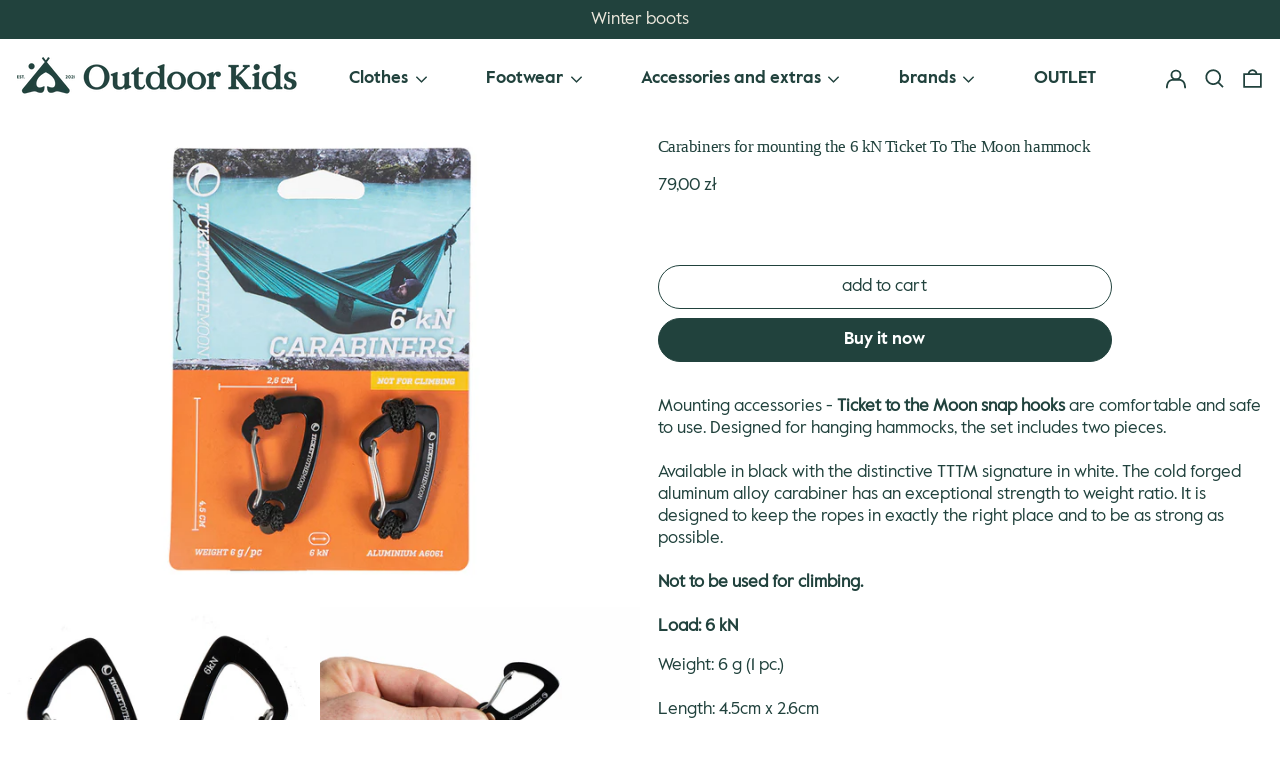

--- FILE ---
content_type: text/html; charset=utf-8
request_url: https://www.outdoorkids.eu/en/products/karabinczyki-do-montazu-hamaka-10-kn-ticket-to-the-moon-1
body_size: 64628
content:
<!doctype html>
<html class="no-js supports-no-cookies" lang="en" fontify-lang="en">
<head>
<!-- Global site tag (gtag.js) - Google Analytics -->
<script async src="https://www.googletagmanager.com/gtag/js?id=UA-209912171-1"></script>
<script>
  window.dataLayer = window.dataLayer || [];
  function gtag(){dataLayer.push(arguments);}
  // Default ad_storage to 'denied'.
  gtag('consent', 'default', {
    'ad_storage': 'denied'
  });
  gtag('js', new Date());
  gtag('config', 'UA-209912171-1');

</script>
  
  <script>
  function consentGranted() {
    gtag('consent', 'update', {
      'ad_storage': 'granted'
    });
  }
</script>


  <!-- Google Tag Manager -->
<script>(function(w,d,s,l,i){w[l]=w[l]||[];w[l].push({'gtm.start':
new Date().getTime(),event:'gtm.js'});var f=d.getElementsByTagName(s)[0],
j=d.createElement(s),dl=l!='dataLayer'?'&l='+l:'';j.async=true;j.src=
'https://www.googletagmanager.com/gtm.js?id='+i+dl;f.parentNode.insertBefore(j,f);
})(window,document,'script','dataLayer','GTM-NGMZNTV');</script>
<!-- End Google Tag Manager -->

  <script src="https://apis.google.com/js/platform.js?onload=renderBadge" async defer></script>

<script>
window.KiwiSizing = window.KiwiSizing === undefined ? {} : window.KiwiSizing;
KiwiSizing.shop = "outdoorkid-pl.myshopify.com";


KiwiSizing.data = {
  collections: "278868918441,604027093323,620693619019",
  tags: "Omnibus: Not on sale",
  product: "8492962873675",
  vendor: "Ticket To The Moon",
  type: "Hammock accessories",
  title: "Carabiners for mounting the 6 kN Ticket To The Moon hammock",
  images: ["\/\/www.outdoorkids.eu\/cdn\/shop\/files\/6_kn_karabinczyki_6_kn_1024-2.jpg?v=1684179577","\/\/www.outdoorkids.eu\/cdn\/shop\/files\/6_kn_karabinczyki_6_kn_2_1024-2.jpg?v=1684179577","\/\/www.outdoorkids.eu\/cdn\/shop\/files\/6_kn_karabinczyki_6_kn_1_1024-2.jpg?v=1684179577"],
  options: [{"name":"Title","position":1,"values":["Default Title"]}],
  variants: [{"id":46567291781451,"title":"Default Title","option1":"Default Title","option2":null,"option3":null,"sku":"tmbinero6","requires_shipping":true,"taxable":true,"featured_image":null,"available":true,"name":"Carabiners for mounting the 6 kN Ticket To The Moon hammock","public_title":null,"options":["Default Title"],"price":7900,"weight":0,"compare_at_price":7900,"inventory_management":"shopify","barcode":"727670926590","requires_selling_plan":false,"selling_plan_allocations":[]}],
};

</script>
<meta http-equiv="X-UA-Compatible" content="IE=edge">
  <meta name="viewport" content="width=device-width,initial-scale=1">
  <meta name="theme-color" content="">
  <link rel="canonical" href="https://www.outdoorkids.eu/en/products/karabinczyki-do-montazu-hamaka-10-kn-ticket-to-the-moon-1">
  <link rel="preconnect" href="https://fonts.shopifycdn.com" crossorigin>
  <link rel="preconnect" href="https://cdn.shopify.com" crossorigin>
  <link rel="preconnect" href="https://fonts.shopify.com" crossorigin>
  <link rel="preconnect" href="https://monorail-edge.shopifysvc.com">
<link rel="shortcut icon" href="//www.outdoorkids.eu/cdn/shop/files/OutdoorKids_logo_favicon_white_green_32x32.jpg?v=1632089642" type="image/png"><title>Carabiners for mounting the 6 kN Ticket To The Moon hammock
&ndash; outdoorkids.eu</title><meta name="description" content="Mounting accessories - Ticket to the Moon snap hooks are comfortable and safe to use. Designed for hanging hammocks, the set includes two pieces. Available in black with the distinctive TTTM signature in white. The cold forged aluminum alloy carabiner has an exceptional strength to weight ratio. It is designed to keep "><script>
    document.documentElement.className = document.documentElement.className.replace('no-js', 'js');
  </script>

  <!-- Start IE11 compatibility -->
  <script>
    if (!!window.MSInputMethodContext && !!document.documentMode) {
      // CSSVar Polyfill
      document.write('<script src="https://cdn.jsdelivr.net/gh/nuxodin/ie11CustomProperties@4.1.0/ie11CustomProperties.min.js"><\x2fscript>');

      document.documentElement.className = document.documentElement.className.replace('js', 'no-js');

      document.addEventListener('DOMContentLoaded', function () {
        var elsToLazyload = document.querySelectorAll('.lazyload');
        for (var i = 0; i < elsToLazyload.length; i++) {
          var elToLazyLoad = elsToLazyload[i];
          elToLazyLoad.removeAttribute('src');
          var src = elToLazyLoad.getAttribute('data-src').replace('_{width}x.', '_600x.');
          elToLazyLoad.setAttribute('src', src);
          elToLazyLoad.classList.remove('lazyload');
          elToLazyLoad.classList.add('lazyloaded');
        }
      });
    }
  </script>
  <!-- End IE11 compatibility -->
  <style>:root {
    --base-font-size: 106.25%;
    --base-line-height: 1.3;

    --heading-font-stack: "system_ui", -apple-system, 'Segoe UI', Roboto, 'Helvetica Neue', 'Noto Sans', 'Liberation Sans', Arial, sans-serif, 'Apple Color Emoji', 'Segoe UI Emoji', 'Segoe UI Symbol', 'Noto Color Emoji';
    --heading-font-weight: 400;
    --heading-font-style: normal;
    --heading-line-height: 1;


    --body-font-stack: "system_ui", -apple-system, 'Segoe UI', Roboto, 'Helvetica Neue', 'Noto Sans', 'Liberation Sans', Arial, sans-serif, 'Apple Color Emoji', 'Segoe UI Emoji', 'Segoe UI Symbol', 'Noto Color Emoji';
    --body-font-weight: 400;
    --body-font-bold: FontDrop;
    --body-font-bold-italic: FontDrop;

    /*
    Primary color scheme
    */
    --color-primary-accent: rgb(0, 172, 108);
    --color-primary-text: rgb(33, 66, 61);
    --color-primary-text-rgb: 33, 66, 61;
    --color-primary-background: rgb(255, 255, 255);
    --color-primary-background-hex: #ffffff;
    --color-primary-meta: rgb(33, 66, 61);
    --color-primary-text--overlay: rgb(255, 255, 255);
    --color-primary-accent--overlay: rgb(255, 255, 255);
    --color-primary-text-placeholder: rgba(33, 66, 61, 0.1);
    --color-primary-background-0: rgba(255, 255, 255, 0);


    /*
    Secondary color scheme
    */
    --color-secondary-accent: rgb(235, 231, 220);
    --color-secondary-text: rgb(235, 231, 220);
    --color-secondary-background: rgb(33, 66, 61);
    --color-secondary-background-hex: #21423d;
    --color-secondary-meta: rgb(33, 66, 61);
    --color-secondary-text--overlay: rgb(33, 66, 61);
    --color-secondary-accent--overlay: rgb(33, 66, 61);
    --color-secondary-text-placeholder: rgba(235, 231, 220, 0.1);
    --color-secondary-background-0: rgba(33, 66, 61, 0);

    /*
    Tertiary color scheme
    */
    --color-tertiary-accent: rgb(0, 172, 108);
    --color-tertiary-text: rgb(33, 66, 61);
    --color-tertiary-background: rgb(235, 231, 220);
    --color-tertiary-background-hex: #ebe7dc;
    --color-tertiary-meta: rgb(33, 66, 61);
    --color-tertiary-text--overlay: rgb(235, 231, 220);
    --color-tertiary-accent--overlay: rgb(235, 231, 220);
    --color-tertiary-text-placeholder: rgba(33, 66, 61, 0.1);
    --color-tertiary-background-0: rgba(235, 231, 220, 0);

    --white-text--overlay: rgb(33, 66, 61);
    --black-text--overlay: rgb(255, 255, 255);

    --color-border: rgb(255, 255, 255);
    --border-width: 1px;


    --text-width: 1px;
    --checkbox-width: 1px;


    --font-heading: "system_ui", -apple-system, 'Segoe UI', Roboto, 'Helvetica Neue', 'Noto Sans', 'Liberation Sans', Arial, sans-serif, 'Apple Color Emoji', 'Segoe UI Emoji', 'Segoe UI Symbol', 'Noto Color Emoji';
    --font-body: "system_ui", -apple-system, 'Segoe UI', Roboto, 'Helvetica Neue', 'Noto Sans', 'Liberation Sans', Arial, sans-serif, 'Apple Color Emoji', 'Segoe UI Emoji', 'Segoe UI Symbol', 'Noto Color Emoji';
    --font-body-weight: 400;
    --font-body-style: normal;
    --font-body-bold-weight: bold;

    --heading-letterspacing: -0.025em;
    --heading-capitalize: none;
    --heading-decoration: none;

    --bopy-copy-transform: none;

    --wrapperWidth: 100vw;
    --gutter: 1px;
    --rowHeight: calc((var(--wrapperWidth) - (11 * var(--gutter))) / 12);

    --ratioA: 1;
    --ratioB: 1;

    --header-height: 66px;
    --add-to-cart-height: 44px;

    --spacing: 1rem;
    --spacing-double: 2rem;
    --spacing-half: 0.5rem;

    /*
    Buttons 
    */
    --button-text-transform: none;
    --button-border-radius: 9999px;
    --button-border-color: var(--color-primary-text);
    --button-background-color: var(--color-primary-text);
    --button-text-color: var(--color-primary-text--overlay);
    --button-border-color-hover: var(--color-primary-accent);
    --button-background-color-hover: var(--color-primary-accent);
    --button-text-color-hover: var(--color-primary-accent--overlay);


    /*
    SVG ico select
    */
    --icon-svg-select: url(//www.outdoorkids.eu/cdn/shop/t/31/assets/ico-select.svg?v=128124354853601741871693394500);
    --icon-svg-select-primary: url(//www.outdoorkids.eu/cdn/shop/t/31/assets/ico-select__primary.svg?v=173959025715462492941693394500);
    --icon-svg-select-secondary: url(//www.outdoorkids.eu/cdn/shop/t/31/assets/ico-select__secondary.svg?v=112963750288168979541693394500);
    --icon-svg-select-tertiary: url(//www.outdoorkids.eu/cdn/shop/t/31/assets/ico-select__tertiary.svg?v=34717549363066335911693394500);

  }
</style>

  <style>
    @keyframes marquee {
      0% {
        transform: translateX(0);
        -webkit-transform: translateX(0);
      }
      100% {
        transform: translateX(-100%);
        -webkit-transform: translateX(-100%);
      }
    }
    
    .product-grid-item .object-cover {
      object-position: top;   
    }
    
    .product-grid-item .bg-cover {
      background-position: top;
    }
    
    .collection-view--object-center 
    .product-grid-item .object-cover {
      object-position: center;   
    }
    
    .collection-view--object-center
    .product-grid-item .bg-cover {
      background-position: center;
    }
     
    .product-grid-item--object-center .object-cover {
      object-position: center;   
    }
    
    .product-grid-item--object-center .bg-cover {
      background-position: center;
    }
  </style>
  <style>#MainContent{opacity:0;visibility:hidden}[x-cloak]{display:none!important}.marquee-container{visibility:hidden}:root{-moz-tab-size:4;-o-tab-size:4;tab-size:4}html{line-height:1.15;-webkit-text-size-adjust:100%}body{font-family:system-ui,-apple-system,Segoe UI,Roboto,Helvetica,Arial,sans-serif,Apple Color Emoji,Segoe UI Emoji;margin:0}hr{color:inherit;height:0}abbr[title]{-webkit-text-decoration:underline dotted;text-decoration:underline dotted}b,strong{font-weight:bolder}code,kbd,pre,samp{font-family:ui-monospace,SFMono-Regular,Consolas,Liberation Mono,Menlo,monospace;font-size:1em}small{font-size:80%}sub,sup{font-size:75%;line-height:0;position:relative;vertical-align:baseline}sub{bottom:-.25em}sup{top:-.5em}table{border-color:inherit;text-indent:0}button,input,optgroup,select,textarea{font-family:inherit;font-size:100%;line-height:1.15;margin:0}button,select{text-transform:none}[type=button],[type=reset],[type=submit],button{-webkit-appearance:button}::-moz-focus-inner{border-style:none;padding:0}:-moz-focusring{outline:1px dotted ButtonText}:-moz-ui-invalid{box-shadow:none}legend{padding:0}progress{vertical-align:baseline}::-webkit-inner-spin-button,::-webkit-outer-spin-button{height:auto}[type=search]{-webkit-appearance:textfield;outline-offset:-2px}::-webkit-search-decoration{-webkit-appearance:none}::-webkit-file-upload-button{-webkit-appearance:button;font:inherit}summary{display:list-item}blockquote,dd,dl,figure,h1,h2,h3,h4,h5,h6,hr,p,pre{margin:0}button{background-color:transparent;background-image:none}button:focus{outline:1px dotted;outline:5px auto -webkit-focus-ring-color}fieldset,ol,ul{margin:0;padding:0}ol,ul{list-style:none}html{font-family:ui-sans-serif,system-ui,-apple-system,BlinkMacSystemFont,Segoe UI,Roboto,Helvetica Neue,Arial,Noto Sans,sans-serif,Apple Color Emoji,Segoe UI Emoji,Segoe UI Symbol,Noto Color Emoji;line-height:1.5}body{font-family:inherit;line-height:inherit}*,:after,:before{border:0 solid #e5e7eb;box-sizing:border-box}hr{border-top-width:1px}img{border-style:solid}textarea{resize:vertical}input::-moz-placeholder,textarea::-moz-placeholder{color:#9ca3af;opacity:1}input:-ms-input-placeholder,textarea:-ms-input-placeholder{color:#9ca3af;opacity:1}input::placeholder,textarea::placeholder{color:#9ca3af;opacity:1}[role=button],button{cursor:pointer}table{border-collapse:collapse}h1,h2,h3,h4,h5,h6{font-size:inherit;font-weight:inherit}a{color:inherit;text-decoration:inherit}button,input,optgroup,select,textarea{color:inherit;line-height:inherit;padding:0}code,kbd,pre,samp{font-family:ui-monospace,SFMono-Regular,Menlo,Monaco,Consolas,Liberation Mono,Courier New,monospace}audio,canvas,embed,iframe,img,object,svg,video{display:block;vertical-align:middle}img,video{height:auto;max-width:100%}.container{width:100%}@media (min-width:640px){.container{max-width:640px}}@media (min-width:768px){.container{max-width:768px}}@media (min-width:1024px){.container{max-width:1024px}}@media (min-width:1280px){.container{max-width:1280px}}@media (min-width:1536px){.container{max-width:1536px}}.bg-transparent{background-color:transparent}.bg-primary-background{background-color:var(--color-primary-background)}.bg-primary-accent{background-color:var(--color-primary-accent)}.bg-secondary-background{background-color:var(--color-secondary-background)}.bg-secondary-accent{background-color:var(--color-secondary-accent)}.bg-tertiary-background{background-color:var(--color-tertiary-background)}.bg-tertiary-accent{background-color:var(--color-tertiary-accent)}.bg-header-background{background-color:var(--color-header-background)}.bg-header-accent{background-color:var(--color-header-accent)}.bg-footer-background{background-color:var(--color-footer-background)}.bg-footer-accent{background-color:var(--color-footer-accent)}.bg-border{background-color:var(--color-border)}.bg-gradient-to-r{background-image:linear-gradient(to right,var(--tw-gradient-stops))}.from-primary-background-0{--tw-gradient-from:var(--color-primary-background-0);--tw-gradient-stops:var(--tw-gradient-from),var(--tw-gradient-to,hsla(0,0%,100%,0))}.from-secondary-background-0{--tw-gradient-from:var(--color-secondary-background-0);--tw-gradient-stops:var(--tw-gradient-from),var(--tw-gradient-to,hsla(0,0%,100%,0))}.from-tertiary-background-0{--tw-gradient-from:var(--color-tertiary-background-0);--tw-gradient-stops:var(--tw-gradient-from),var(--tw-gradient-to,hsla(0,0%,100%,0))}.from-header-background-0{--tw-gradient-from:var(--color-header-background-0);--tw-gradient-stops:var(--tw-gradient-from),var(--tw-gradient-to,hsla(0,0%,100%,0))}.via-primary-background{--tw-gradient-stops:var(--tw-gradient-from),var(--color-primary-background),var(--tw-gradient-to,hsla(0,0%,100%,0))}.via-secondary-background{--tw-gradient-stops:var(--tw-gradient-from),var(--color-secondary-background),var(--tw-gradient-to,hsla(0,0%,100%,0))}.via-tertiary-background{--tw-gradient-stops:var(--tw-gradient-from),var(--color-tertiary-background),var(--tw-gradient-to,hsla(0,0%,100%,0))}.via-header-background{--tw-gradient-stops:var(--tw-gradient-from),var(--color-header-background),var(--tw-gradient-to,hsla(0,0%,100%,0))}.via-footer-background{--tw-gradient-stops:var(--tw-gradient-from),var(--color-footer-background),var(--tw-gradient-to,hsla(0,0%,100%,0))}.to-primary-background{--tw-gradient-to:var(--color-primary-background)}.to-secondary-background{--tw-gradient-to:var(--color-secondary-background)}.to-tertiary-background{--tw-gradient-to:var(--color-tertiary-background)}.to-header-background{--tw-gradient-to:var(--color-header-background)}.to-footer-background{--tw-gradient-to:var(--color-footer-background)}.border-primary-text{border-color:var(--color-primary-text)}.border-secondary-text{border-color:var(--color-secondary-text)}.border-tertiary-text{border-color:var(--color-tertiary-text)}.border-header-text{border-color:var(--color-header-text)}.border-footer-text{border-color:var(--color-footer-text)}.border-white-text{--tw-border-opacity:1;border-color:rgba(255,255,255,var(--tw-border-opacity))}.border-black-text{--tw-border-opacity:1;border-color:rgba(0,0,0,var(--tw-border-opacity))}.border-grid-color,.border-theme-color{border-color:var(--color-border)}.hover\:border-primary-accent:hover{border-color:var(--color-primary-accent)}.hover\:border-secondary-accent:hover{border-color:var(--color-secondary-accent)}.hover\:border-tertiary-accent:hover{border-color:var(--color-tertiary-accent)}.hover\:border-header-accent:hover{border-color:var(--color-header-accent)}.hover\:border-footer-accent:hover{border-color:var(--color-footer-accent)}.rounded-full{border-radius:9999px}.border-t-grid{border-top-width:var(--border-width)}.border-b-grid{border-bottom-width:var(--border-width)}.border-b-text{border-bottom-width:var(--text-width)}.block{display:block}.inline-block{display:inline-block}.flex{display:flex}.inline-flex{display:inline-flex}.hidden{display:none}.flex-wrap{flex-wrap:wrap}.items-center{align-items:center}.justify-start{justify-content:flex-start}.justify-end{justify-content:flex-end}.justify-center{justify-content:center}.justify-between{justify-content:space-between}.flex-grow{flex-grow:1}.h-2{height:.5rem}.h-5{height:1.25rem}.text-sm{font-size:.8rem}.text-base,.text-sm{line-height:var(--base-line-height)}.text-base{font-size:1rem}.text-lg{font-size:1.25rem}.text-lg,.text-xl{line-height:var(--base-line-height)}.text-xl{font-size:1.563rem}.mx-2{margin-left:.5rem;margin-right:.5rem}.mr-1{margin-right:.25rem}.mt-2{margin-top:.5rem}.mb-2{margin-bottom:.5rem}.mt-4{margin-top:1rem}.mr-4{margin-right:1rem}.ml-4{margin-left:1rem}.mr-6{margin-right:1.5rem}.ml-16{margin-left:4rem}.ml-auto{margin-left:auto}.-ml-4{margin-left:-1rem}.-ml-16{margin-left:-4rem}.opacity-0{opacity:0}.opacity-100{opacity:1}.overflow-x-auto{overflow-x:auto}.p-1{padding:.25rem}.py-1{padding-bottom:.25rem;padding-top:.25rem}.py-2{padding-bottom:.5rem;padding-top:.5rem}.py-4{padding-bottom:1rem;padding-top:1rem}.px-8{padding-left:2rem;padding-right:2rem}.py-theme{padding-bottom:var(--spacing);padding-top:var(--spacing)}.py-theme-half{padding-bottom:var(--spacing-half);padding-top:var(--spacing-half)}.pr-1{padding-right:.25rem}.pb-1{padding-bottom:.25rem}.pt-8{padding-top:2rem}.placeholder-current::-moz-placeholder{color:currentColor}.placeholder-current:-ms-input-placeholder{color:currentColor}.placeholder-current::placeholder{color:currentColor}.pointer-events-none{pointer-events:none}.static{position:static}.fixed{position:fixed}.absolute{position:absolute}.relative{position:relative}.top-0{top:0}.right-0{right:0}.bottom-0{bottom:0}.left-0{left:0}.top-1{top:.25rem}.top-2{top:.5rem}.right-2{right:.5rem}.-bottom-2{bottom:-.5rem}.left-1\/2{left:50%}*{--tw-shadow:0 0 transparent;--tw-ring-inset:var(--tw-empty,/*!*/ /*!*/);--tw-ring-offset-width:0px;--tw-ring-offset-color:#fff;--tw-ring-color:rgba(59,130,246,0.5);--tw-ring-offset-shadow:0 0 transparent;--tw-ring-shadow:0 0 transparent}.fill-current{fill:currentColor}.text-left{text-align:left}.text-center{text-align:center}.text-right{text-align:right}.text-primary-text{color:var(--color-primary-text)}.text-primary-accent{color:var(--color-primary-accent)}.text-secondary-text{color:var(--color-secondary-text)}.text-secondary-accent{color:var(--color-secondary-accent)}.text-tertiary-text{color:var(--color-tertiary-text)}.text-tertiary-accent{color:var(--color-tertiary-accent)}.text-header-text{color:var(--color-header-text)}.text-header-accent{color:var(--color-header-accent)}.text-footer-text{color:var(--color-footer-text)}.text-footer-accent{color:var(--color-footer-accent)}.text-white-text{--tw-text-opacity:1;color:rgba(255,255,255,var(--tw-text-opacity))}.text-black-text{--tw-text-opacity:1;color:rgba(0,0,0,var(--tw-text-opacity))}.hover\:text-primary-accent:hover{color:var(--color-primary-accent)}.hover\:text-secondary-accent:hover{color:var(--color-secondary-accent)}.hover\:text-tertiary-accent:hover{color:var(--color-tertiary-accent)}.hover\:text-header-accent:hover{color:var(--color-header-accent)}.hover\:text-footer-accent:hover{color:var(--color-footer-accent)}.italic{font-style:italic}.uppercase{text-transform:uppercase}.oldstyle-nums{--tw-ordinal:var(--tw-empty,/*!*/ /*!*/);--tw-slashed-zero:var(--tw-empty,/*!*/ /*!*/);--tw-numeric-figure:var(--tw-empty,/*!*/ /*!*/);--tw-numeric-spacing:var(--tw-empty,/*!*/ /*!*/);--tw-numeric-fraction:var(--tw-empty,/*!*/ /*!*/);--tw-numeric-figure:oldstyle-nums;font-variant-numeric:var(--tw-ordinal) var(--tw-slashed-zero) var(--tw-numeric-figure) var(--tw-numeric-spacing) var(--tw-numeric-fraction)}.align-top{vertical-align:top}.align-middle{vertical-align:middle}.whitespace-nowrap{white-space:nowrap}.break-all{word-break:break-all}.w-2{width:.5rem}.w-5{width:1.25rem}.w-8{width:2rem}.w-theme-width{width:var(--border-width)}.w-1\/3{width:33.333333%}.w-full{width:100%}.z-10{z-index:10}.z-20{z-index:20}.z-50{z-index:50}.z-70{z-index:70}.transform{--tw-translate-x:0;--tw-translate-y:0;--tw-rotate:0;--tw-skew-x:0;--tw-skew-y:0;--tw-scale-x:1;--tw-scale-y:1;transform:translateX(var(--tw-translate-x)) translateY(var(--tw-translate-y)) rotate(var(--tw-rotate)) skewX(var(--tw-skew-x)) skewY(var(--tw-skew-y)) scaleX(var(--tw-scale-x)) scaleY(var(--tw-scale-y))}.origin-center{transform-origin:center}.rotate-180{--tw-rotate:180deg}.-translate-x-1\/2{--tw-translate-x:-50%}.translate-y-1{--tw-translate-y:0.25rem}.translate-y-full{--tw-translate-y:100%}.translate-y-0-important{--tw-translate-y:0px!important}.transition{transition-duration:.15s;transition-property:background-color,border-color,color,fill,stroke,opacity,box-shadow,transform;transition-timing-function:cubic-bezier(.4,0,.2,1)}.transition-transform{transition-duration:.15s;transition-property:transform;transition-timing-function:cubic-bezier(.4,0,.2,1)}.duration-200{transition-duration:.2s}.duration-300{transition-duration:.3s}html{background-color:var(--color-primary-background);color:var(--color-primary-text)}html.rte a:hover,html .rte a:hover{color:var(--color-primary-accent);-webkit-text-decoration-color:var(--color-primary-accent);text-decoration-color:var(--color-primary-accent)}html :focus{outline-color:var(--color-primary-accent);outline-offset:.25rem;outline-style:solid;outline-width:var(--text-width)}html{font-size:var(--base-font-size);line-height:var(--base-line-height)}body{-webkit-font-smoothing:antialiased;-moz-osx-font-smoothing:grayscale;font-family:var(--body-font-stack);font-style:var(--body-font-style);font-weight:var(--body-font-weight);-webkit-text-size-adjust:100%;text-transform:var(--bopy-copy-transform)}.font-heading{font-family:var(--heading-font-stack);font-style:var(--heading-font-style);font-weight:var(--heading-font-weight);letter-spacing:var(--heading-letterspacing);-webkit-text-decoration:var(--heading-decoration);text-decoration:var(--heading-decoration);text-transform:var(--heading-capitalize)}.font-body{font-family:var(--body-font-stack);font-style:var(--body-font-style);font-weight:var(--body-font-weight);letter-spacing:0;text-decoration:none;text-transform:var(--body-font-style);text-transform:var(--bopy-copy-transform)}.responsive-image-wrapper:before{content:"";display:block}.responsive-image{opacity:0}.responsive-image.lazyloaded{opacity:1}.responsive-image-placeholder{opacity:.05}.responsive-image.lazyloaded+.responsive-image-placeholder{opacity:0}.text-primary-text .responsive-image-placeholder{background-color:var(--color-primary-text)}.text-secondary-text .responsive-image-placeholder{background-color:var(--color-secondary-text)}.text-tertiary-text .responsive-image-placeholder{background-color:var(--color-tertiary-text)}.no-js .responsive-image-placeholder{display:none}.visually-hidden{clip:rect(0 0 0 0);border:0;height:1px;margin:-1px;overflow:hidden;padding:0;position:absolute!important;width:1px}svg{height:100%;width:100%}.skip-link{background-color:var(--color-primary-background);color:var(--color-primary-text);left:0;opacity:0;padding:1rem;pointer-events:none;position:absolute;top:0;z-index:50}select.skip-link{background-image:var(--icon-svg-select-primary)}.skip-link.rte a:hover,.skip-link .rte a:hover,.text-primary-text.rte a:hover,.text-primary-text .rte a:hover{color:var(--color-primary-accent);-webkit-text-decoration-color:var(--color-primary-accent);text-decoration-color:var(--color-primary-accent)}.skip-link :focus{outline-color:var(--color-primary-accent);outline-offset:.25rem;outline-style:solid;outline-width:var(--text-width)}.skip-link:focus{opacity:1;pointer-events:auto}#sticky-positioner{height:1px;left:0;position:absolute;top:var(--border-width);width:1px}.no-js:not(html){display:none}.no-js .no-js:not(html){display:block}.supports-no-cookies:not(html),[hidden],[x-cloak],html.no-js .js-enabled{display:none}.supports-no-cookies .supports-no-cookies:not(html){display:block}.section-x-padding{padding-left:.5rem;padding-right:.5rem}@media (min-width:1024px){.section-x-padding{padding-left:1rem;padding-right:1rem}}#MainContent .shopify-section:first-of-type section{margin-top:calc(var(--border-width)*-1)}#MainContent .shopify-section.has-full-screen-setting:first-of-type section .h-screen-header{height:calc(100vh - var(--header-height, 0px))}@media (max-width:1023px){#MainContent .shopify-section.has-full-screen-setting:first-of-type section .background-video-wrapper--full-screen{padding-bottom:calc(100vh - var(--header-height, 0px))}}@media (min-width:1024px){#MainContent .shopify-section.has-full-screen-setting:first-of-type section .lg\:background-video-wrapper--full-screen{padding-bottom:calc(100vh - var(--header-height, 0px))}}select{background-image:var(--icon-svg-select);background-position:100%;background-repeat:no-repeat;background-size:1em 1em}input[type=email],input[type=password],input[type=text]{-webkit-appearance:none;border-radius:0}select.text-primary-text{background-image:var(--icon-svg-select-primary)}select.text-secondary-text{background-image:var(--icon-svg-select-secondary)}select.text-tertiary-text{background-image:var(--icon-svg-select-tertiary)}.button{background-color:var(--button-background-color);border-color:var(--button-border-color);border-radius:var(--button-border-radius);border-width:var(--text-width);color:var(--button-text-color);cursor:pointer;padding:.5rem 2rem;text-transform:var(--button-text-transform)}.button:hover{background-color:var(--button-background-color-hover);border-color:var(--button-border-color-hover);color:var(--button-text-color-hover)}.show-button-arrows .button:after{content:"\00a0\00a0\2192"}.button span,.button svg,button span,button svg{pointer-events:none}@media (prefers-reduced-motion:reduce){.marquee-container{display:block;padding-left:.5rem;padding-right:.5rem;text-align:center;white-space:normal}@media (min-width:1024px){.marquee-container{padding-left:1rem;padding-right:1rem}}.marquee span{display:none}.marquee span:first-child{display:inline}}.marquee-container{visibility:visible}.rte>:not([hidden])~:not([hidden]){--tw-space-y-reverse:0;margin-bottom:calc(1rem*var(--tw-space-y-reverse));margin-top:calc(1rem*(1 - var(--tw-space-y-reverse)))}.rte{line-height:var(--base-line-height)}.rte img{height:auto;max-width:100%;width:100%}.rte ol,.rte ul{margin-left:var(--spacing)}.rte ol>:not([hidden])~:not([hidden]),.rte ul>:not([hidden])~:not([hidden]){--tw-space-y-reverse:0;margin-bottom:calc(.5rem*var(--tw-space-y-reverse));margin-top:calc(.5rem*(1 - var(--tw-space-y-reverse)))}.rte ul{list-style-type:disc}.rte ol{list-style:decimal}.rte h1{font-size:1.953rem;line-height:var(--base-line-height)}@media (min-width:1024px){.rte h1{font-size:3.815rem;line-height:1}}.rte h2{font-size:1.953rem;line-height:var(--base-line-height)}@media (min-width:1024px){.rte h2{font-size:2.441rem;line-height:calc(var(--base-line-height)*.9)}}.rte h1,.rte h2{font-family:var(--heading-font-stack);font-style:var(--heading-font-style);font-weight:var(--heading-font-weight);letter-spacing:var(--heading-letterspacing);-webkit-text-decoration:var(--heading-decoration);text-decoration:var(--heading-decoration);text-transform:var(--heading-capitalize)}.rte a{text-decoration:underline}.text-primary-text.rte a:hover,.text-primary-text .rte a:hover{color:var(--color-primary-accent);-webkit-text-decoration-color:var(--color-primary-accent);text-decoration-color:var(--color-primary-accent)}.text-secondary-text.rte a:hover,.text-secondary-text .rte a:hover{color:var(--color-secondary-accent);-webkit-text-decoration-color:var(--color-secondary-accent);text-decoration-color:var(--color-secondary-accent)}.text-tertiary-text.rte a:hover,.text-tertiary-text .rte a:hover{color:var(--color-tertiary-accent);-webkit-text-decoration-color:var(--color-tertiary-accent);text-decoration-color:var(--color-tertiary-accent)}.svg-scale svg{height:1em;width:1em}.svg-scale-height svg{height:.8em;width:auto}.bg-primary-background :focus{outline-color:var(--color-primary-accent)}.bg-primary-background :focus,.bg-secondary-background :focus{outline-offset:.25rem;outline-style:solid;outline-width:var(--text-width)}.bg-secondary-background :focus{outline-color:var(--color-secondary-accent)}.bg-tertiary-background :focus{outline-color:var(--color-tertiary-accent);outline-offset:.25rem;outline-style:solid;outline-width:var(--text-width)}@media (min-width:640px){.sm\:oldstyle-nums{--tw-ordinal:var(--tw-empty,/*!*/ /*!*/);--tw-slashed-zero:var(--tw-empty,/*!*/ /*!*/);--tw-numeric-figure:var(--tw-empty,/*!*/ /*!*/);--tw-numeric-spacing:var(--tw-empty,/*!*/ /*!*/);--tw-numeric-fraction:var(--tw-empty,/*!*/ /*!*/);--tw-numeric-figure:oldstyle-nums;font-variant-numeric:var(--tw-ordinal) var(--tw-slashed-zero) var(--tw-numeric-figure) var(--tw-numeric-spacing) var(--tw-numeric-fraction)}}@media (min-width:768px){.md\:oldstyle-nums{--tw-ordinal:var(--tw-empty,/*!*/ /*!*/);--tw-slashed-zero:var(--tw-empty,/*!*/ /*!*/);--tw-numeric-figure:var(--tw-empty,/*!*/ /*!*/);--tw-numeric-spacing:var(--tw-empty,/*!*/ /*!*/);--tw-numeric-fraction:var(--tw-empty,/*!*/ /*!*/);--tw-numeric-figure:oldstyle-nums;font-variant-numeric:var(--tw-ordinal) var(--tw-slashed-zero) var(--tw-numeric-figure) var(--tw-numeric-spacing) var(--tw-numeric-fraction)}}@media (min-width:1024px){.lg\:block{display:block}.lg\:flex{display:flex}.lg\:hidden{display:none}.lg\:flex-wrap{flex-wrap:wrap}.lg\:mt-0{margin-top:0}.lg\:ml-2{margin-left:.5rem}.lg\:pt-0{padding-top:0}.lg\:relative{position:relative}.lg\:text-left{text-align:left}.lg\:text-center{text-align:center}.lg\:text-right{text-align:right}.lg\:oldstyle-nums{--tw-ordinal:var(--tw-empty,/*!*/ /*!*/);--tw-slashed-zero:var(--tw-empty,/*!*/ /*!*/);--tw-numeric-figure:var(--tw-empty,/*!*/ /*!*/);--tw-numeric-spacing:var(--tw-empty,/*!*/ /*!*/);--tw-numeric-fraction:var(--tw-empty,/*!*/ /*!*/);--tw-numeric-figure:oldstyle-nums;font-variant-numeric:var(--tw-ordinal) var(--tw-slashed-zero) var(--tw-numeric-figure) var(--tw-numeric-spacing) var(--tw-numeric-fraction)}.lg\:w-1\/3{width:33.333333%}.lg\:w-2\/3{width:66.666667%}.lg\:w-3\/4{width:75%}}@media (min-width:1280px){.xl\:oldstyle-nums{--tw-ordinal:var(--tw-empty,/*!*/ /*!*/);--tw-slashed-zero:var(--tw-empty,/*!*/ /*!*/);--tw-numeric-figure:var(--tw-empty,/*!*/ /*!*/);--tw-numeric-spacing:var(--tw-empty,/*!*/ /*!*/);--tw-numeric-fraction:var(--tw-empty,/*!*/ /*!*/);--tw-numeric-figure:oldstyle-nums;font-variant-numeric:var(--tw-ordinal) var(--tw-slashed-zero) var(--tw-numeric-figure) var(--tw-numeric-spacing) var(--tw-numeric-fraction)}}@media (min-width:1536px){.\32xl\:oldstyle-nums{--tw-ordinal:var(--tw-empty,/*!*/ /*!*/);--tw-slashed-zero:var(--tw-empty,/*!*/ /*!*/);--tw-numeric-figure:var(--tw-empty,/*!*/ /*!*/);--tw-numeric-spacing:var(--tw-empty,/*!*/ /*!*/);--tw-numeric-fraction:var(--tw-empty,/*!*/ /*!*/);--tw-numeric-figure:oldstyle-nums;font-variant-numeric:var(--tw-ordinal) var(--tw-slashed-zero) var(--tw-numeric-figure) var(--tw-numeric-spacing) var(--tw-numeric-fraction)}}
</style>
  


<meta property="og:site_name" content="outdoorkids.eu">
<meta property="og:url" content="https://www.outdoorkids.eu/en/products/karabinczyki-do-montazu-hamaka-10-kn-ticket-to-the-moon-1">
<meta property="og:title" content="Carabiners for mounting the 6 kN Ticket To The Moon hammock">
<meta property="og:type" content="product">
<meta property="og:description" content="Mounting accessories - Ticket to the Moon snap hooks are comfortable and safe to use. Designed for hanging hammocks, the set includes two pieces. Available in black with the distinctive TTTM signature in white. The cold forged aluminum alloy carabiner has an exceptional strength to weight ratio. It is designed to keep "><meta property="og:image" content="http://www.outdoorkids.eu/cdn/shop/files/6_kn_karabinczyki_6_kn_1024-2.jpg?v=1684179577">
  <meta property="og:image:secure_url" content="https://www.outdoorkids.eu/cdn/shop/files/6_kn_karabinczyki_6_kn_1024-2.jpg?v=1684179577">
  <meta property="og:image:width" content="1024">
  <meta property="og:image:height" content="768">
  <meta property="og:price:amount" content="79,00">
  <meta property="og:price:currency" content="PLN">



<meta name="twitter:card" content="summary_large_image">
<meta name="twitter:title" content="Carabiners for mounting the 6 kN Ticket To The Moon hammock">
<meta name="twitter:description" content="Mounting accessories - Ticket to the Moon snap hooks are comfortable and safe to use. Designed for hanging hammocks, the set includes two pieces. Available in black with the distinctive TTTM signature in white. The cold forged aluminum alloy carabiner has an exceptional strength to weight ratio. It is designed to keep ">

  

<script>
function onLoadStylesheet() {
          var url = "//www.outdoorkids.eu/cdn/shop/t/31/assets/theme.min.css?v=21871974444583575181693394500";
          var link = document.querySelector('link[href="' + url + '"]');
          link.loaded = true;
          link.dispatchEvent(new CustomEvent('stylesLoaded'));
        }
        window.theme_stylesheet = '//www.outdoorkids.eu/cdn/shop/t/31/assets/theme.min.css?v=21871974444583575181693394500';
</script>
<link rel="stylesheet" href="//www.outdoorkids.eu/cdn/shop/t/31/assets/theme.min.css?v=21871974444583575181693394500" media="print" onload="this.media='all';onLoadStylesheet();">
<noscript><link rel="stylesheet" href="//www.outdoorkids.eu/cdn/shop/t/31/assets/theme.min.css?v=21871974444583575181693394500"></noscript>


  

  <style>
    
    
    
    
    
    
  </style>

  
<script>
window.baseAssetsUrl = '//www.outdoorkids.eu/cdn/shop/t/31/';
</script>
<script type="module" src="//www.outdoorkids.eu/cdn/shop/t/31/assets/theme.min.js?v=117114570521445717871693394500" defer="defer"></script>

  <script>window.performance && window.performance.mark && window.performance.mark('shopify.content_for_header.start');</script><meta name="google-site-verification" content="Og6gVWU6u3m8I8jqFhTKaOP1PZGtWkD5zoMdrB13NxQ">
<meta name="google-site-verification" content="lkU1Otn4ykcMI4QFXUydrQWuogO0vc_hh29qEjRb3fo">
<meta id="shopify-digital-wallet" name="shopify-digital-wallet" content="/57118720169/digital_wallets/dialog">
<link rel="alternate" hreflang="x-default" href="https://www.outdoorkids.eu/products/karabinczyki-do-montazu-hamaka-10-kn-ticket-to-the-moon-1">
<link rel="alternate" hreflang="pl" href="https://www.outdoorkids.eu/products/karabinczyki-do-montazu-hamaka-10-kn-ticket-to-the-moon-1">
<link rel="alternate" hreflang="en" href="https://www.outdoorkids.eu/en/products/karabinczyki-do-montazu-hamaka-10-kn-ticket-to-the-moon-1">
<link rel="alternate" hreflang="uk" href="https://www.outdoorkids.eu/uk/products/karabinczyki-do-montazu-hamaka-10-kn-ticket-to-the-moon-1">
<link rel="alternate" hreflang="sk" href="https://www.outdoorkids.eu/sk/products/karabinczyki-do-montazu-hamaka-10-kn-ticket-to-the-moon-1">
<link rel="alternate" hreflang="cs" href="https://www.outdoorkids.eu/cs/products/karabinczyki-do-montazu-hamaka-10-kn-ticket-to-the-moon-1">
<link rel="alternate" hreflang="ro" href="https://www.outdoorkids.eu/ro/products/karabinczyki-do-montazu-hamaka-10-kn-ticket-to-the-moon-1">
<link rel="alternate" hreflang="en-EE" href="https://www.outdoorkids.eu/en-ee/products/karabinczyki-do-montazu-hamaka-10-kn-ticket-to-the-moon-1">
<link rel="alternate" hreflang="en-LT" href="https://www.outdoorkids.eu/en-lt/products/karabinczyki-do-montazu-hamaka-10-kn-ticket-to-the-moon-1">
<link rel="alternate" hreflang="en-LV" href="https://www.outdoorkids.eu/en-lv/products/karabinczyki-do-montazu-hamaka-10-kn-ticket-to-the-moon-1">
<link rel="alternate" hreflang="pl-SK" href="https://www.outdoorkids.eu/pl-sk/products/karabinczyki-do-montazu-hamaka-10-kn-ticket-to-the-moon-1">
<link rel="alternate" type="application/json+oembed" href="https://www.outdoorkids.eu/en/products/karabinczyki-do-montazu-hamaka-10-kn-ticket-to-the-moon-1.oembed">
<script async="async" src="/checkouts/internal/preloads.js?locale=en-PL"></script>
<script id="shopify-features" type="application/json">{"accessToken":"0f486bd4fdb6610eb46e948b97a09e2a","betas":["rich-media-storefront-analytics"],"domain":"www.outdoorkids.eu","predictiveSearch":true,"shopId":57118720169,"locale":"en"}</script>
<script>var Shopify = Shopify || {};
Shopify.shop = "outdoorkid-pl.myshopify.com";
Shopify.locale = "en";
Shopify.currency = {"active":"PLN","rate":"1.0"};
Shopify.country = "PL";
Shopify.theme = {"name":"Switch Baseline 2.0 - filtrowanie - search","id":152515772747,"schema_name":"Baseline","schema_version":"2.0.4","theme_store_id":910,"role":"main"};
Shopify.theme.handle = "null";
Shopify.theme.style = {"id":null,"handle":null};
Shopify.cdnHost = "www.outdoorkids.eu/cdn";
Shopify.routes = Shopify.routes || {};
Shopify.routes.root = "/en/";</script>
<script type="module">!function(o){(o.Shopify=o.Shopify||{}).modules=!0}(window);</script>
<script>!function(o){function n(){var o=[];function n(){o.push(Array.prototype.slice.apply(arguments))}return n.q=o,n}var t=o.Shopify=o.Shopify||{};t.loadFeatures=n(),t.autoloadFeatures=n()}(window);</script>
<script id="shop-js-analytics" type="application/json">{"pageType":"product"}</script>
<script defer="defer" async type="module" src="//www.outdoorkids.eu/cdn/shopifycloud/shop-js/modules/v2/client.init-shop-cart-sync_WVOgQShq.en.esm.js"></script>
<script defer="defer" async type="module" src="//www.outdoorkids.eu/cdn/shopifycloud/shop-js/modules/v2/chunk.common_C_13GLB1.esm.js"></script>
<script defer="defer" async type="module" src="//www.outdoorkids.eu/cdn/shopifycloud/shop-js/modules/v2/chunk.modal_CLfMGd0m.esm.js"></script>
<script type="module">
  await import("//www.outdoorkids.eu/cdn/shopifycloud/shop-js/modules/v2/client.init-shop-cart-sync_WVOgQShq.en.esm.js");
await import("//www.outdoorkids.eu/cdn/shopifycloud/shop-js/modules/v2/chunk.common_C_13GLB1.esm.js");
await import("//www.outdoorkids.eu/cdn/shopifycloud/shop-js/modules/v2/chunk.modal_CLfMGd0m.esm.js");

  window.Shopify.SignInWithShop?.initShopCartSync?.({"fedCMEnabled":true,"windoidEnabled":true});

</script>
<script>(function() {
  var isLoaded = false;
  function asyncLoad() {
    if (isLoaded) return;
    isLoaded = true;
    var urls = ["https:\/\/cookie-bar.conversionbear.com\/script?app=cookie_consent\u0026shop=outdoorkid-pl.myshopify.com","\/\/cdn-redirector.glopal.com\/common\/js\/webinterpret-loader.js?shop=outdoorkid-pl.myshopify.com","https:\/\/d1639lhkj5l89m.cloudfront.net\/js\/storefront\/uppromote.js?shop=outdoorkid-pl.myshopify.com","https:\/\/sy.salesmanago.pl\/monitcode?shop=outdoorkid-pl.myshopify.com","https:\/\/sy.salesmanago.pl\/assets\/js\/smclient.js?shop=outdoorkid-pl.myshopify.com","https:\/\/s3.eu-west-1.amazonaws.com\/production-klarna-il-shopify-osm\/a6c5e37d3b587ca7438f15aa90b429b47085a035\/outdoorkid-pl.myshopify.com-1708612310528.js?shop=outdoorkid-pl.myshopify.com"];
    for (var i = 0; i < urls.length; i++) {
      var s = document.createElement('script');
      s.type = 'text/javascript';
      s.async = true;
      s.src = urls[i];
      var x = document.getElementsByTagName('script')[0];
      x.parentNode.insertBefore(s, x);
    }
  };
  if(window.attachEvent) {
    window.attachEvent('onload', asyncLoad);
  } else {
    window.addEventListener('load', asyncLoad, false);
  }
})();</script>
<script id="__st">var __st={"a":57118720169,"offset":3600,"reqid":"07a8d41f-6343-414e-b9b0-4727131fb0ac-1769581515","pageurl":"www.outdoorkids.eu\/en\/products\/karabinczyki-do-montazu-hamaka-10-kn-ticket-to-the-moon-1","u":"9b807814f2cd","p":"product","rtyp":"product","rid":8492962873675};</script>
<script>window.ShopifyPaypalV4VisibilityTracking = true;</script>
<script id="captcha-bootstrap">!function(){'use strict';const t='contact',e='account',n='new_comment',o=[[t,t],['blogs',n],['comments',n],[t,'customer']],c=[[e,'customer_login'],[e,'guest_login'],[e,'recover_customer_password'],[e,'create_customer']],r=t=>t.map((([t,e])=>`form[action*='/${t}']:not([data-nocaptcha='true']) input[name='form_type'][value='${e}']`)).join(','),a=t=>()=>t?[...document.querySelectorAll(t)].map((t=>t.form)):[];function s(){const t=[...o],e=r(t);return a(e)}const i='password',u='form_key',d=['recaptcha-v3-token','g-recaptcha-response','h-captcha-response',i],f=()=>{try{return window.sessionStorage}catch{return}},m='__shopify_v',_=t=>t.elements[u];function p(t,e,n=!1){try{const o=window.sessionStorage,c=JSON.parse(o.getItem(e)),{data:r}=function(t){const{data:e,action:n}=t;return t[m]||n?{data:e,action:n}:{data:t,action:n}}(c);for(const[e,n]of Object.entries(r))t.elements[e]&&(t.elements[e].value=n);n&&o.removeItem(e)}catch(o){console.error('form repopulation failed',{error:o})}}const l='form_type',E='cptcha';function T(t){t.dataset[E]=!0}const w=window,h=w.document,L='Shopify',v='ce_forms',y='captcha';let A=!1;((t,e)=>{const n=(g='f06e6c50-85a8-45c8-87d0-21a2b65856fe',I='https://cdn.shopify.com/shopifycloud/storefront-forms-hcaptcha/ce_storefront_forms_captcha_hcaptcha.v1.5.2.iife.js',D={infoText:'Protected by hCaptcha',privacyText:'Privacy',termsText:'Terms'},(t,e,n)=>{const o=w[L][v],c=o.bindForm;if(c)return c(t,g,e,D).then(n);var r;o.q.push([[t,g,e,D],n]),r=I,A||(h.body.append(Object.assign(h.createElement('script'),{id:'captcha-provider',async:!0,src:r})),A=!0)});var g,I,D;w[L]=w[L]||{},w[L][v]=w[L][v]||{},w[L][v].q=[],w[L][y]=w[L][y]||{},w[L][y].protect=function(t,e){n(t,void 0,e),T(t)},Object.freeze(w[L][y]),function(t,e,n,w,h,L){const[v,y,A,g]=function(t,e,n){const i=e?o:[],u=t?c:[],d=[...i,...u],f=r(d),m=r(i),_=r(d.filter((([t,e])=>n.includes(e))));return[a(f),a(m),a(_),s()]}(w,h,L),I=t=>{const e=t.target;return e instanceof HTMLFormElement?e:e&&e.form},D=t=>v().includes(t);t.addEventListener('submit',(t=>{const e=I(t);if(!e)return;const n=D(e)&&!e.dataset.hcaptchaBound&&!e.dataset.recaptchaBound,o=_(e),c=g().includes(e)&&(!o||!o.value);(n||c)&&t.preventDefault(),c&&!n&&(function(t){try{if(!f())return;!function(t){const e=f();if(!e)return;const n=_(t);if(!n)return;const o=n.value;o&&e.removeItem(o)}(t);const e=Array.from(Array(32),(()=>Math.random().toString(36)[2])).join('');!function(t,e){_(t)||t.append(Object.assign(document.createElement('input'),{type:'hidden',name:u})),t.elements[u].value=e}(t,e),function(t,e){const n=f();if(!n)return;const o=[...t.querySelectorAll(`input[type='${i}']`)].map((({name:t})=>t)),c=[...d,...o],r={};for(const[a,s]of new FormData(t).entries())c.includes(a)||(r[a]=s);n.setItem(e,JSON.stringify({[m]:1,action:t.action,data:r}))}(t,e)}catch(e){console.error('failed to persist form',e)}}(e),e.submit())}));const S=(t,e)=>{t&&!t.dataset[E]&&(n(t,e.some((e=>e===t))),T(t))};for(const o of['focusin','change'])t.addEventListener(o,(t=>{const e=I(t);D(e)&&S(e,y())}));const B=e.get('form_key'),M=e.get(l),P=B&&M;t.addEventListener('DOMContentLoaded',(()=>{const t=y();if(P)for(const e of t)e.elements[l].value===M&&p(e,B);[...new Set([...A(),...v().filter((t=>'true'===t.dataset.shopifyCaptcha))])].forEach((e=>S(e,t)))}))}(h,new URLSearchParams(w.location.search),n,t,e,['guest_login'])})(!0,!0)}();</script>
<script integrity="sha256-4kQ18oKyAcykRKYeNunJcIwy7WH5gtpwJnB7kiuLZ1E=" data-source-attribution="shopify.loadfeatures" defer="defer" src="//www.outdoorkids.eu/cdn/shopifycloud/storefront/assets/storefront/load_feature-a0a9edcb.js" crossorigin="anonymous"></script>
<script data-source-attribution="shopify.dynamic_checkout.dynamic.init">var Shopify=Shopify||{};Shopify.PaymentButton=Shopify.PaymentButton||{isStorefrontPortableWallets:!0,init:function(){window.Shopify.PaymentButton.init=function(){};var t=document.createElement("script");t.src="https://www.outdoorkids.eu/cdn/shopifycloud/portable-wallets/latest/portable-wallets.en.js",t.type="module",document.head.appendChild(t)}};
</script>
<script data-source-attribution="shopify.dynamic_checkout.buyer_consent">
  function portableWalletsHideBuyerConsent(e){var t=document.getElementById("shopify-buyer-consent"),n=document.getElementById("shopify-subscription-policy-button");t&&n&&(t.classList.add("hidden"),t.setAttribute("aria-hidden","true"),n.removeEventListener("click",e))}function portableWalletsShowBuyerConsent(e){var t=document.getElementById("shopify-buyer-consent"),n=document.getElementById("shopify-subscription-policy-button");t&&n&&(t.classList.remove("hidden"),t.removeAttribute("aria-hidden"),n.addEventListener("click",e))}window.Shopify?.PaymentButton&&(window.Shopify.PaymentButton.hideBuyerConsent=portableWalletsHideBuyerConsent,window.Shopify.PaymentButton.showBuyerConsent=portableWalletsShowBuyerConsent);
</script>
<script>
  function portableWalletsCleanup(e){e&&e.src&&console.error("Failed to load portable wallets script "+e.src);var t=document.querySelectorAll("shopify-accelerated-checkout .shopify-payment-button__skeleton, shopify-accelerated-checkout-cart .wallet-cart-button__skeleton"),e=document.getElementById("shopify-buyer-consent");for(let e=0;e<t.length;e++)t[e].remove();e&&e.remove()}function portableWalletsNotLoadedAsModule(e){e instanceof ErrorEvent&&"string"==typeof e.message&&e.message.includes("import.meta")&&"string"==typeof e.filename&&e.filename.includes("portable-wallets")&&(window.removeEventListener("error",portableWalletsNotLoadedAsModule),window.Shopify.PaymentButton.failedToLoad=e,"loading"===document.readyState?document.addEventListener("DOMContentLoaded",window.Shopify.PaymentButton.init):window.Shopify.PaymentButton.init())}window.addEventListener("error",portableWalletsNotLoadedAsModule);
</script>

<script type="module" src="https://www.outdoorkids.eu/cdn/shopifycloud/portable-wallets/latest/portable-wallets.en.js" onError="portableWalletsCleanup(this)" crossorigin="anonymous"></script>
<script nomodule>
  document.addEventListener("DOMContentLoaded", portableWalletsCleanup);
</script>

<link id="shopify-accelerated-checkout-styles" rel="stylesheet" media="screen" href="https://www.outdoorkids.eu/cdn/shopifycloud/portable-wallets/latest/accelerated-checkout-backwards-compat.css" crossorigin="anonymous">
<style id="shopify-accelerated-checkout-cart">
        #shopify-buyer-consent {
  margin-top: 1em;
  display: inline-block;
  width: 100%;
}

#shopify-buyer-consent.hidden {
  display: none;
}

#shopify-subscription-policy-button {
  background: none;
  border: none;
  padding: 0;
  text-decoration: underline;
  font-size: inherit;
  cursor: pointer;
}

#shopify-subscription-policy-button::before {
  box-shadow: none;
}

      </style>

<script>window.performance && window.performance.mark && window.performance.mark('shopify.content_for_header.end');</script> 
 <style type="text/css" id="nitro-fontify" >
/ ** {"overwrite":true,"mobile":false,"desktop":false,"stylesheet":null,"languages":["all"]} ** /


@ font-face {
font-family: 'value serif bold';
src: url (https://cdn.shopify.com/s/files/1/2800/8456/t/7/assets/outdoorkid-pl-value-serif-bold.ttf?v=1631042847);
}
h1, h2, h3, h4, h5, h6, .font-heading, .text-lg, .text-xl, .font-heading {
font-family: 'value serif bold'! important;

/ ** 3 ** /
}


/ ** {"overwrite":true,"mobile":false,"desktop":false,"stylesheet":null,"languages":["all"]} ** /


@ font-face {
font-family: 'value sans bold';
src: url (https://cdn.shopify.com/s/files/1/2800/8456/t/7/assets/outdoorkid-pl-value-sans-bold.ttf?v=1631042983);
}
p, blockquote, li, a, .whitespace-nowrap, .add-to-cart, .shopify-payment-button__button, .CartTitle, .ml-2, .mt-2 text-base, .visually-hidden, .inline -block, .px-4, .py-2 {
font-family: 'value sans bold'! important;

/ ** 3 ** /
}


/ ** {"overwrite":true,"mobile":false,"desktop":false,"stylesheet":null,"languages":["all"]} ** /


@ font-face {
font-family: 'value sans regular';
src: url (https://cdn.shopify.com/s/files/1/2800/8456/t/7/assets/outdoorkid-pl-value-sans-regular.ttf?v=1631043134);
}
body, h1, h2, h3, h4, h5, h6, p, blockquote, li, a, .search, .placeholder-current, .space-y-1, .py-4 rte, .border-text {
font-family: 'value sans regular'! important;

/ ** 3 ** /
}


</style>

  

  
<meta name="facebook-domain-verification" content="gu3wks4wmn64qysswuda5rz3lven33" />  
  

<script>
    
    
    
    
    var gsf_conversion_data = {page_type : 'product', event : 'view_item', data : {product_data : [{variant_id : 46567291781451, product_id : 8492962873675, name : "Carabiners for mounting the 6 kN Ticket To The Moon hammock", price : "79.00", currency : "PLN", sku : "tmbinero6", brand : "Ticket To The Moon", variant : "Default Title", category : "Hammock accessories", quantity : "2" }], total_price : "79.00", shop_currency : "PLN"}};
    
</script>

  <script>
  var variantStock = {};
</script>
<!-- BEGIN app block: shopify://apps/klaviyo-email-marketing-sms/blocks/klaviyo-onsite-embed/2632fe16-c075-4321-a88b-50b567f42507 -->












  <script async src="https://static.klaviyo.com/onsite/js/V2tN8c/klaviyo.js?company_id=V2tN8c"></script>
  <script>!function(){if(!window.klaviyo){window._klOnsite=window._klOnsite||[];try{window.klaviyo=new Proxy({},{get:function(n,i){return"push"===i?function(){var n;(n=window._klOnsite).push.apply(n,arguments)}:function(){for(var n=arguments.length,o=new Array(n),w=0;w<n;w++)o[w]=arguments[w];var t="function"==typeof o[o.length-1]?o.pop():void 0,e=new Promise((function(n){window._klOnsite.push([i].concat(o,[function(i){t&&t(i),n(i)}]))}));return e}}})}catch(n){window.klaviyo=window.klaviyo||[],window.klaviyo.push=function(){var n;(n=window._klOnsite).push.apply(n,arguments)}}}}();</script>

  
    <script id="viewed_product">
      if (item == null) {
        var _learnq = _learnq || [];

        var MetafieldReviews = null
        var MetafieldYotpoRating = null
        var MetafieldYotpoCount = null
        var MetafieldLooxRating = null
        var MetafieldLooxCount = null
        var okendoProduct = null
        var okendoProductReviewCount = null
        var okendoProductReviewAverageValue = null
        try {
          // The following fields are used for Customer Hub recently viewed in order to add reviews.
          // This information is not part of __kla_viewed. Instead, it is part of __kla_viewed_reviewed_items
          MetafieldReviews = {};
          MetafieldYotpoRating = null
          MetafieldYotpoCount = null
          MetafieldLooxRating = null
          MetafieldLooxCount = null

          okendoProduct = null
          // If the okendo metafield is not legacy, it will error, which then requires the new json formatted data
          if (okendoProduct && 'error' in okendoProduct) {
            okendoProduct = null
          }
          okendoProductReviewCount = okendoProduct ? okendoProduct.reviewCount : null
          okendoProductReviewAverageValue = okendoProduct ? okendoProduct.reviewAverageValue : null
        } catch (error) {
          console.error('Error in Klaviyo onsite reviews tracking:', error);
        }

        var item = {
          Name: "Carabiners for mounting the 6 kN Ticket To The Moon hammock",
          ProductID: 8492962873675,
          Categories: ["All products","Hammocks","Not overpriced"],
          ImageURL: "https://www.outdoorkids.eu/cdn/shop/files/6_kn_karabinczyki_6_kn_1024-2_grande.jpg?v=1684179577",
          URL: "https://www.outdoorkids.eu/en/products/karabinczyki-do-montazu-hamaka-10-kn-ticket-to-the-moon-1",
          Brand: "Ticket To The Moon",
          Price: "79,00 zł",
          Value: "79,00",
          CompareAtPrice: "79,00 zł"
        };
        _learnq.push(['track', 'Viewed Product', item]);
        _learnq.push(['trackViewedItem', {
          Title: item.Name,
          ItemId: item.ProductID,
          Categories: item.Categories,
          ImageUrl: item.ImageURL,
          Url: item.URL,
          Metadata: {
            Brand: item.Brand,
            Price: item.Price,
            Value: item.Value,
            CompareAtPrice: item.CompareAtPrice
          },
          metafields:{
            reviews: MetafieldReviews,
            yotpo:{
              rating: MetafieldYotpoRating,
              count: MetafieldYotpoCount,
            },
            loox:{
              rating: MetafieldLooxRating,
              count: MetafieldLooxCount,
            },
            okendo: {
              rating: okendoProductReviewAverageValue,
              count: okendoProductReviewCount,
            }
          }
        }]);
      }
    </script>
  




  <script>
    window.klaviyoReviewsProductDesignMode = false
  </script>







<!-- END app block --><script src="https://cdn.shopify.com/extensions/019b4ac2-39f2-7c09-aa20-46c9051b559d/omnibus-compliant-price-33/assets/widget.js" type="text/javascript" defer="defer"></script>
<link href="https://monorail-edge.shopifysvc.com" rel="dns-prefetch">
<script>(function(){if ("sendBeacon" in navigator && "performance" in window) {try {var session_token_from_headers = performance.getEntriesByType('navigation')[0].serverTiming.find(x => x.name == '_s').description;} catch {var session_token_from_headers = undefined;}var session_cookie_matches = document.cookie.match(/_shopify_s=([^;]*)/);var session_token_from_cookie = session_cookie_matches && session_cookie_matches.length === 2 ? session_cookie_matches[1] : "";var session_token = session_token_from_headers || session_token_from_cookie || "";function handle_abandonment_event(e) {var entries = performance.getEntries().filter(function(entry) {return /monorail-edge.shopifysvc.com/.test(entry.name);});if (!window.abandonment_tracked && entries.length === 0) {window.abandonment_tracked = true;var currentMs = Date.now();var navigation_start = performance.timing.navigationStart;var payload = {shop_id: 57118720169,url: window.location.href,navigation_start,duration: currentMs - navigation_start,session_token,page_type: "product"};window.navigator.sendBeacon("https://monorail-edge.shopifysvc.com/v1/produce", JSON.stringify({schema_id: "online_store_buyer_site_abandonment/1.1",payload: payload,metadata: {event_created_at_ms: currentMs,event_sent_at_ms: currentMs}}));}}window.addEventListener('pagehide', handle_abandonment_event);}}());</script>
<script id="web-pixels-manager-setup">(function e(e,d,r,n,o){if(void 0===o&&(o={}),!Boolean(null===(a=null===(i=window.Shopify)||void 0===i?void 0:i.analytics)||void 0===a?void 0:a.replayQueue)){var i,a;window.Shopify=window.Shopify||{};var t=window.Shopify;t.analytics=t.analytics||{};var s=t.analytics;s.replayQueue=[],s.publish=function(e,d,r){return s.replayQueue.push([e,d,r]),!0};try{self.performance.mark("wpm:start")}catch(e){}var l=function(){var e={modern:/Edge?\/(1{2}[4-9]|1[2-9]\d|[2-9]\d{2}|\d{4,})\.\d+(\.\d+|)|Firefox\/(1{2}[4-9]|1[2-9]\d|[2-9]\d{2}|\d{4,})\.\d+(\.\d+|)|Chrom(ium|e)\/(9{2}|\d{3,})\.\d+(\.\d+|)|(Maci|X1{2}).+ Version\/(15\.\d+|(1[6-9]|[2-9]\d|\d{3,})\.\d+)([,.]\d+|)( \(\w+\)|)( Mobile\/\w+|) Safari\/|Chrome.+OPR\/(9{2}|\d{3,})\.\d+\.\d+|(CPU[ +]OS|iPhone[ +]OS|CPU[ +]iPhone|CPU IPhone OS|CPU iPad OS)[ +]+(15[._]\d+|(1[6-9]|[2-9]\d|\d{3,})[._]\d+)([._]\d+|)|Android:?[ /-](13[3-9]|1[4-9]\d|[2-9]\d{2}|\d{4,})(\.\d+|)(\.\d+|)|Android.+Firefox\/(13[5-9]|1[4-9]\d|[2-9]\d{2}|\d{4,})\.\d+(\.\d+|)|Android.+Chrom(ium|e)\/(13[3-9]|1[4-9]\d|[2-9]\d{2}|\d{4,})\.\d+(\.\d+|)|SamsungBrowser\/([2-9]\d|\d{3,})\.\d+/,legacy:/Edge?\/(1[6-9]|[2-9]\d|\d{3,})\.\d+(\.\d+|)|Firefox\/(5[4-9]|[6-9]\d|\d{3,})\.\d+(\.\d+|)|Chrom(ium|e)\/(5[1-9]|[6-9]\d|\d{3,})\.\d+(\.\d+|)([\d.]+$|.*Safari\/(?![\d.]+ Edge\/[\d.]+$))|(Maci|X1{2}).+ Version\/(10\.\d+|(1[1-9]|[2-9]\d|\d{3,})\.\d+)([,.]\d+|)( \(\w+\)|)( Mobile\/\w+|) Safari\/|Chrome.+OPR\/(3[89]|[4-9]\d|\d{3,})\.\d+\.\d+|(CPU[ +]OS|iPhone[ +]OS|CPU[ +]iPhone|CPU IPhone OS|CPU iPad OS)[ +]+(10[._]\d+|(1[1-9]|[2-9]\d|\d{3,})[._]\d+)([._]\d+|)|Android:?[ /-](13[3-9]|1[4-9]\d|[2-9]\d{2}|\d{4,})(\.\d+|)(\.\d+|)|Mobile Safari.+OPR\/([89]\d|\d{3,})\.\d+\.\d+|Android.+Firefox\/(13[5-9]|1[4-9]\d|[2-9]\d{2}|\d{4,})\.\d+(\.\d+|)|Android.+Chrom(ium|e)\/(13[3-9]|1[4-9]\d|[2-9]\d{2}|\d{4,})\.\d+(\.\d+|)|Android.+(UC? ?Browser|UCWEB|U3)[ /]?(15\.([5-9]|\d{2,})|(1[6-9]|[2-9]\d|\d{3,})\.\d+)\.\d+|SamsungBrowser\/(5\.\d+|([6-9]|\d{2,})\.\d+)|Android.+MQ{2}Browser\/(14(\.(9|\d{2,})|)|(1[5-9]|[2-9]\d|\d{3,})(\.\d+|))(\.\d+|)|K[Aa][Ii]OS\/(3\.\d+|([4-9]|\d{2,})\.\d+)(\.\d+|)/},d=e.modern,r=e.legacy,n=navigator.userAgent;return n.match(d)?"modern":n.match(r)?"legacy":"unknown"}(),u="modern"===l?"modern":"legacy",c=(null!=n?n:{modern:"",legacy:""})[u],f=function(e){return[e.baseUrl,"/wpm","/b",e.hashVersion,"modern"===e.buildTarget?"m":"l",".js"].join("")}({baseUrl:d,hashVersion:r,buildTarget:u}),m=function(e){var d=e.version,r=e.bundleTarget,n=e.surface,o=e.pageUrl,i=e.monorailEndpoint;return{emit:function(e){var a=e.status,t=e.errorMsg,s=(new Date).getTime(),l=JSON.stringify({metadata:{event_sent_at_ms:s},events:[{schema_id:"web_pixels_manager_load/3.1",payload:{version:d,bundle_target:r,page_url:o,status:a,surface:n,error_msg:t},metadata:{event_created_at_ms:s}}]});if(!i)return console&&console.warn&&console.warn("[Web Pixels Manager] No Monorail endpoint provided, skipping logging."),!1;try{return self.navigator.sendBeacon.bind(self.navigator)(i,l)}catch(e){}var u=new XMLHttpRequest;try{return u.open("POST",i,!0),u.setRequestHeader("Content-Type","text/plain"),u.send(l),!0}catch(e){return console&&console.warn&&console.warn("[Web Pixels Manager] Got an unhandled error while logging to Monorail."),!1}}}}({version:r,bundleTarget:l,surface:e.surface,pageUrl:self.location.href,monorailEndpoint:e.monorailEndpoint});try{o.browserTarget=l,function(e){var d=e.src,r=e.async,n=void 0===r||r,o=e.onload,i=e.onerror,a=e.sri,t=e.scriptDataAttributes,s=void 0===t?{}:t,l=document.createElement("script"),u=document.querySelector("head"),c=document.querySelector("body");if(l.async=n,l.src=d,a&&(l.integrity=a,l.crossOrigin="anonymous"),s)for(var f in s)if(Object.prototype.hasOwnProperty.call(s,f))try{l.dataset[f]=s[f]}catch(e){}if(o&&l.addEventListener("load",o),i&&l.addEventListener("error",i),u)u.appendChild(l);else{if(!c)throw new Error("Did not find a head or body element to append the script");c.appendChild(l)}}({src:f,async:!0,onload:function(){if(!function(){var e,d;return Boolean(null===(d=null===(e=window.Shopify)||void 0===e?void 0:e.analytics)||void 0===d?void 0:d.initialized)}()){var d=window.webPixelsManager.init(e)||void 0;if(d){var r=window.Shopify.analytics;r.replayQueue.forEach((function(e){var r=e[0],n=e[1],o=e[2];d.publishCustomEvent(r,n,o)})),r.replayQueue=[],r.publish=d.publishCustomEvent,r.visitor=d.visitor,r.initialized=!0}}},onerror:function(){return m.emit({status:"failed",errorMsg:"".concat(f," has failed to load")})},sri:function(e){var d=/^sha384-[A-Za-z0-9+/=]+$/;return"string"==typeof e&&d.test(e)}(c)?c:"",scriptDataAttributes:o}),m.emit({status:"loading"})}catch(e){m.emit({status:"failed",errorMsg:(null==e?void 0:e.message)||"Unknown error"})}}})({shopId: 57118720169,storefrontBaseUrl: "https://www.outdoorkids.eu",extensionsBaseUrl: "https://extensions.shopifycdn.com/cdn/shopifycloud/web-pixels-manager",monorailEndpoint: "https://monorail-edge.shopifysvc.com/unstable/produce_batch",surface: "storefront-renderer",enabledBetaFlags: ["2dca8a86"],webPixelsConfigList: [{"id":"2726527307","configuration":"{\"account_ID\":\"345200\",\"google_analytics_tracking_tag\":\"1\",\"measurement_id\":\"2\",\"api_secret\":\"3\",\"shop_settings\":\"{\\\"custom_pixel_script\\\":\\\"https:\\\\\\\/\\\\\\\/storage.googleapis.com\\\\\\\/gsf-scripts\\\\\\\/custom-pixels\\\\\\\/outdoorkid-pl.js\\\"}\"}","eventPayloadVersion":"v1","runtimeContext":"LAX","scriptVersion":"c6b888297782ed4a1cba19cda43d6625","type":"APP","apiClientId":1558137,"privacyPurposes":[],"dataSharingAdjustments":{"protectedCustomerApprovalScopes":["read_customer_address","read_customer_email","read_customer_name","read_customer_personal_data","read_customer_phone"]}},{"id":"2609611083","configuration":"{\"shopId\":\"123291\",\"env\":\"production\",\"metaData\":\"[]\"}","eventPayloadVersion":"v1","runtimeContext":"STRICT","scriptVersion":"c5d4d7bbb4a4a4292a8a7b5334af7e3d","type":"APP","apiClientId":2773553,"privacyPurposes":[],"dataSharingAdjustments":{"protectedCustomerApprovalScopes":["read_customer_address","read_customer_email","read_customer_name","read_customer_personal_data","read_customer_phone"]}},{"id":"1077150027","configuration":"{\"pixel_id\":\"1291593874632236\",\"pixel_type\":\"facebook_pixel\"}","eventPayloadVersion":"v1","runtimeContext":"OPEN","scriptVersion":"ca16bc87fe92b6042fbaa3acc2fbdaa6","type":"APP","apiClientId":2329312,"privacyPurposes":["ANALYTICS","MARKETING","SALE_OF_DATA"],"dataSharingAdjustments":{"protectedCustomerApprovalScopes":["read_customer_address","read_customer_email","read_customer_name","read_customer_personal_data","read_customer_phone"]}},{"id":"899776843","configuration":"{\"config\":\"{\\\"pixel_id\\\":\\\"G-2MTFXHDJSH\\\",\\\"google_tag_ids\\\":[\\\"G-2MTFXHDJSH\\\",\\\"AW-10788977660\\\",\\\"GT-MR4F5TV\\\"],\\\"target_country\\\":\\\"PL\\\",\\\"gtag_events\\\":[{\\\"type\\\":\\\"begin_checkout\\\",\\\"action_label\\\":[\\\"G-2MTFXHDJSH\\\",\\\"AW-10788977660\\\/A1dvCLy-xo8YEPz3ypgo\\\"]},{\\\"type\\\":\\\"search\\\",\\\"action_label\\\":[\\\"G-2MTFXHDJSH\\\",\\\"AW-10788977660\\\/Zcg4CKftzvsCEPz3ypgo\\\"]},{\\\"type\\\":\\\"view_item\\\",\\\"action_label\\\":[\\\"G-2MTFXHDJSH\\\",\\\"AW-10788977660\\\/SvOsCJ7tzvsCEPz3ypgo\\\",\\\"MC-71SSKT42QS\\\"]},{\\\"type\\\":\\\"purchase\\\",\\\"action_label\\\":[\\\"G-2MTFXHDJSH\\\",\\\"AW-10788977660\\\/dIFSCJvtzvsCEPz3ypgo\\\",\\\"MC-71SSKT42QS\\\"]},{\\\"type\\\":\\\"page_view\\\",\\\"action_label\\\":[\\\"G-2MTFXHDJSH\\\",\\\"AW-10788977660\\\/WszmCLm-xo8YEPz3ypgo\\\",\\\"MC-71SSKT42QS\\\"]},{\\\"type\\\":\\\"add_payment_info\\\",\\\"action_label\\\":[\\\"G-2MTFXHDJSH\\\",\\\"AW-10788977660\\\/Y54BCKrtzvsCEPz3ypgo\\\"]},{\\\"type\\\":\\\"add_to_cart\\\",\\\"action_label\\\":[\\\"G-2MTFXHDJSH\\\",\\\"AW-10788977660\\\/3uXMCKHtzvsCEPz3ypgo\\\"]}],\\\"enable_monitoring_mode\\\":false}\"}","eventPayloadVersion":"v1","runtimeContext":"OPEN","scriptVersion":"b2a88bafab3e21179ed38636efcd8a93","type":"APP","apiClientId":1780363,"privacyPurposes":[],"dataSharingAdjustments":{"protectedCustomerApprovalScopes":["read_customer_address","read_customer_email","read_customer_name","read_customer_personal_data","read_customer_phone"]}},{"id":"32833867","configuration":"{\"myshopifyDomain\":\"outdoorkid-pl.myshopify.com\"}","eventPayloadVersion":"v1","runtimeContext":"STRICT","scriptVersion":"23b97d18e2aa74363140dc29c9284e87","type":"APP","apiClientId":2775569,"privacyPurposes":["ANALYTICS","MARKETING","SALE_OF_DATA"],"dataSharingAdjustments":{"protectedCustomerApprovalScopes":["read_customer_address","read_customer_email","read_customer_name","read_customer_phone","read_customer_personal_data"]}},{"id":"shopify-app-pixel","configuration":"{}","eventPayloadVersion":"v1","runtimeContext":"STRICT","scriptVersion":"0450","apiClientId":"shopify-pixel","type":"APP","privacyPurposes":["ANALYTICS","MARKETING"]},{"id":"shopify-custom-pixel","eventPayloadVersion":"v1","runtimeContext":"LAX","scriptVersion":"0450","apiClientId":"shopify-pixel","type":"CUSTOM","privacyPurposes":["ANALYTICS","MARKETING"]}],isMerchantRequest: false,initData: {"shop":{"name":"outdoorkids.eu","paymentSettings":{"currencyCode":"PLN"},"myshopifyDomain":"outdoorkid-pl.myshopify.com","countryCode":"PL","storefrontUrl":"https:\/\/www.outdoorkids.eu\/en"},"customer":null,"cart":null,"checkout":null,"productVariants":[{"price":{"amount":79.0,"currencyCode":"PLN"},"product":{"title":"Carabiners for mounting the 6 kN Ticket To The Moon hammock","vendor":"Ticket To The Moon","id":"8492962873675","untranslatedTitle":"Carabiners for mounting the 6 kN Ticket To The Moon hammock","url":"\/en\/products\/karabinczyki-do-montazu-hamaka-10-kn-ticket-to-the-moon-1","type":"Hammock accessories"},"id":"46567291781451","image":{"src":"\/\/www.outdoorkids.eu\/cdn\/shop\/files\/6_kn_karabinczyki_6_kn_1024-2.jpg?v=1684179577"},"sku":"tmbinero6","title":"Default Title","untranslatedTitle":"Default Title"}],"purchasingCompany":null},},"https://www.outdoorkids.eu/cdn","fcfee988w5aeb613cpc8e4bc33m6693e112",{"modern":"","legacy":""},{"shopId":"57118720169","storefrontBaseUrl":"https:\/\/www.outdoorkids.eu","extensionBaseUrl":"https:\/\/extensions.shopifycdn.com\/cdn\/shopifycloud\/web-pixels-manager","surface":"storefront-renderer","enabledBetaFlags":"[\"2dca8a86\"]","isMerchantRequest":"false","hashVersion":"fcfee988w5aeb613cpc8e4bc33m6693e112","publish":"custom","events":"[[\"page_viewed\",{}],[\"product_viewed\",{\"productVariant\":{\"price\":{\"amount\":79.0,\"currencyCode\":\"PLN\"},\"product\":{\"title\":\"Carabiners for mounting the 6 kN Ticket To The Moon hammock\",\"vendor\":\"Ticket To The Moon\",\"id\":\"8492962873675\",\"untranslatedTitle\":\"Carabiners for mounting the 6 kN Ticket To The Moon hammock\",\"url\":\"\/en\/products\/karabinczyki-do-montazu-hamaka-10-kn-ticket-to-the-moon-1\",\"type\":\"Hammock accessories\"},\"id\":\"46567291781451\",\"image\":{\"src\":\"\/\/www.outdoorkids.eu\/cdn\/shop\/files\/6_kn_karabinczyki_6_kn_1024-2.jpg?v=1684179577\"},\"sku\":\"tmbinero6\",\"title\":\"Default Title\",\"untranslatedTitle\":\"Default Title\"}}]]"});</script><script>
  window.ShopifyAnalytics = window.ShopifyAnalytics || {};
  window.ShopifyAnalytics.meta = window.ShopifyAnalytics.meta || {};
  window.ShopifyAnalytics.meta.currency = 'PLN';
  var meta = {"product":{"id":8492962873675,"gid":"gid:\/\/shopify\/Product\/8492962873675","vendor":"Ticket To The Moon","type":"Hammock accessories","handle":"karabinczyki-do-montazu-hamaka-10-kn-ticket-to-the-moon-1","variants":[{"id":46567291781451,"price":7900,"name":"Carabiners for mounting the 6 kN Ticket To The Moon hammock","public_title":null,"sku":"tmbinero6"}],"remote":false},"page":{"pageType":"product","resourceType":"product","resourceId":8492962873675,"requestId":"07a8d41f-6343-414e-b9b0-4727131fb0ac-1769581515"}};
  for (var attr in meta) {
    window.ShopifyAnalytics.meta[attr] = meta[attr];
  }
</script>
<script class="analytics">
  (function () {
    var customDocumentWrite = function(content) {
      var jquery = null;

      if (window.jQuery) {
        jquery = window.jQuery;
      } else if (window.Checkout && window.Checkout.$) {
        jquery = window.Checkout.$;
      }

      if (jquery) {
        jquery('body').append(content);
      }
    };

    var hasLoggedConversion = function(token) {
      if (token) {
        return document.cookie.indexOf('loggedConversion=' + token) !== -1;
      }
      return false;
    }

    var setCookieIfConversion = function(token) {
      if (token) {
        var twoMonthsFromNow = new Date(Date.now());
        twoMonthsFromNow.setMonth(twoMonthsFromNow.getMonth() + 2);

        document.cookie = 'loggedConversion=' + token + '; expires=' + twoMonthsFromNow;
      }
    }

    var trekkie = window.ShopifyAnalytics.lib = window.trekkie = window.trekkie || [];
    if (trekkie.integrations) {
      return;
    }
    trekkie.methods = [
      'identify',
      'page',
      'ready',
      'track',
      'trackForm',
      'trackLink'
    ];
    trekkie.factory = function(method) {
      return function() {
        var args = Array.prototype.slice.call(arguments);
        args.unshift(method);
        trekkie.push(args);
        return trekkie;
      };
    };
    for (var i = 0; i < trekkie.methods.length; i++) {
      var key = trekkie.methods[i];
      trekkie[key] = trekkie.factory(key);
    }
    trekkie.load = function(config) {
      trekkie.config = config || {};
      trekkie.config.initialDocumentCookie = document.cookie;
      var first = document.getElementsByTagName('script')[0];
      var script = document.createElement('script');
      script.type = 'text/javascript';
      script.onerror = function(e) {
        var scriptFallback = document.createElement('script');
        scriptFallback.type = 'text/javascript';
        scriptFallback.onerror = function(error) {
                var Monorail = {
      produce: function produce(monorailDomain, schemaId, payload) {
        var currentMs = new Date().getTime();
        var event = {
          schema_id: schemaId,
          payload: payload,
          metadata: {
            event_created_at_ms: currentMs,
            event_sent_at_ms: currentMs
          }
        };
        return Monorail.sendRequest("https://" + monorailDomain + "/v1/produce", JSON.stringify(event));
      },
      sendRequest: function sendRequest(endpointUrl, payload) {
        // Try the sendBeacon API
        if (window && window.navigator && typeof window.navigator.sendBeacon === 'function' && typeof window.Blob === 'function' && !Monorail.isIos12()) {
          var blobData = new window.Blob([payload], {
            type: 'text/plain'
          });

          if (window.navigator.sendBeacon(endpointUrl, blobData)) {
            return true;
          } // sendBeacon was not successful

        } // XHR beacon

        var xhr = new XMLHttpRequest();

        try {
          xhr.open('POST', endpointUrl);
          xhr.setRequestHeader('Content-Type', 'text/plain');
          xhr.send(payload);
        } catch (e) {
          console.log(e);
        }

        return false;
      },
      isIos12: function isIos12() {
        return window.navigator.userAgent.lastIndexOf('iPhone; CPU iPhone OS 12_') !== -1 || window.navigator.userAgent.lastIndexOf('iPad; CPU OS 12_') !== -1;
      }
    };
    Monorail.produce('monorail-edge.shopifysvc.com',
      'trekkie_storefront_load_errors/1.1',
      {shop_id: 57118720169,
      theme_id: 152515772747,
      app_name: "storefront",
      context_url: window.location.href,
      source_url: "//www.outdoorkids.eu/cdn/s/trekkie.storefront.a804e9514e4efded663580eddd6991fcc12b5451.min.js"});

        };
        scriptFallback.async = true;
        scriptFallback.src = '//www.outdoorkids.eu/cdn/s/trekkie.storefront.a804e9514e4efded663580eddd6991fcc12b5451.min.js';
        first.parentNode.insertBefore(scriptFallback, first);
      };
      script.async = true;
      script.src = '//www.outdoorkids.eu/cdn/s/trekkie.storefront.a804e9514e4efded663580eddd6991fcc12b5451.min.js';
      first.parentNode.insertBefore(script, first);
    };
    trekkie.load(
      {"Trekkie":{"appName":"storefront","development":false,"defaultAttributes":{"shopId":57118720169,"isMerchantRequest":null,"themeId":152515772747,"themeCityHash":"16986871267158420227","contentLanguage":"en","currency":"PLN","eventMetadataId":"f939efea-596f-4c22-8f4f-9a29416130fd"},"isServerSideCookieWritingEnabled":true,"monorailRegion":"shop_domain","enabledBetaFlags":["65f19447","b5387b81"]},"Session Attribution":{},"S2S":{"facebookCapiEnabled":true,"source":"trekkie-storefront-renderer","apiClientId":580111}}
    );

    var loaded = false;
    trekkie.ready(function() {
      if (loaded) return;
      loaded = true;

      window.ShopifyAnalytics.lib = window.trekkie;

      var originalDocumentWrite = document.write;
      document.write = customDocumentWrite;
      try { window.ShopifyAnalytics.merchantGoogleAnalytics.call(this); } catch(error) {};
      document.write = originalDocumentWrite;

      window.ShopifyAnalytics.lib.page(null,{"pageType":"product","resourceType":"product","resourceId":8492962873675,"requestId":"07a8d41f-6343-414e-b9b0-4727131fb0ac-1769581515","shopifyEmitted":true});

      var match = window.location.pathname.match(/checkouts\/(.+)\/(thank_you|post_purchase)/)
      var token = match? match[1]: undefined;
      if (!hasLoggedConversion(token)) {
        setCookieIfConversion(token);
        window.ShopifyAnalytics.lib.track("Viewed Product",{"currency":"PLN","variantId":46567291781451,"productId":8492962873675,"productGid":"gid:\/\/shopify\/Product\/8492962873675","name":"Carabiners for mounting the 6 kN Ticket To The Moon hammock","price":"79.00","sku":"tmbinero6","brand":"Ticket To The Moon","variant":null,"category":"Hammock accessories","nonInteraction":true,"remote":false},undefined,undefined,{"shopifyEmitted":true});
      window.ShopifyAnalytics.lib.track("monorail:\/\/trekkie_storefront_viewed_product\/1.1",{"currency":"PLN","variantId":46567291781451,"productId":8492962873675,"productGid":"gid:\/\/shopify\/Product\/8492962873675","name":"Carabiners for mounting the 6 kN Ticket To The Moon hammock","price":"79.00","sku":"tmbinero6","brand":"Ticket To The Moon","variant":null,"category":"Hammock accessories","nonInteraction":true,"remote":false,"referer":"https:\/\/www.outdoorkids.eu\/en\/products\/karabinczyki-do-montazu-hamaka-10-kn-ticket-to-the-moon-1"});
      }
    });


        var eventsListenerScript = document.createElement('script');
        eventsListenerScript.async = true;
        eventsListenerScript.src = "//www.outdoorkids.eu/cdn/shopifycloud/storefront/assets/shop_events_listener-3da45d37.js";
        document.getElementsByTagName('head')[0].appendChild(eventsListenerScript);

})();</script>
  <script>
  if (!window.ga || (window.ga && typeof window.ga !== 'function')) {
    window.ga = function ga() {
      (window.ga.q = window.ga.q || []).push(arguments);
      if (window.Shopify && window.Shopify.analytics && typeof window.Shopify.analytics.publish === 'function') {
        window.Shopify.analytics.publish("ga_stub_called", {}, {sendTo: "google_osp_migration"});
      }
      console.error("Shopify's Google Analytics stub called with:", Array.from(arguments), "\nSee https://help.shopify.com/manual/promoting-marketing/pixels/pixel-migration#google for more information.");
    };
    if (window.Shopify && window.Shopify.analytics && typeof window.Shopify.analytics.publish === 'function') {
      window.Shopify.analytics.publish("ga_stub_initialized", {}, {sendTo: "google_osp_migration"});
    }
  }
</script>
<script
  defer
  src="https://www.outdoorkids.eu/cdn/shopifycloud/perf-kit/shopify-perf-kit-3.1.0.min.js"
  data-application="storefront-renderer"
  data-shop-id="57118720169"
  data-render-region="gcp-us-east1"
  data-page-type="product"
  data-theme-instance-id="152515772747"
  data-theme-name="Baseline"
  data-theme-version="2.0.4"
  data-monorail-region="shop_domain"
  data-resource-timing-sampling-rate="10"
  data-shs="true"
  data-shs-beacon="true"
  data-shs-export-with-fetch="true"
  data-shs-logs-sample-rate="1"
  data-shs-beacon-endpoint="https://www.outdoorkids.eu/api/collect"
></script>
</head>

<body id="carabiners-for-mounting-the-6-kn-ticket-to-the-moon-hammock" class="template-product ">

  <!-- Google Tag Manager (noscript) -->
<noscript><iframe src="https://www.googletagmanager.com/ns.html?id=GTM-NGMZNTV"
height="0" width="0" style="display:none;visibility:hidden"></iframe></noscript>
<!-- End Google Tag Manager (noscript) -->

    <script>
(function (i) {
  var j = document.createElement('script');
  j.src = 'https://cdn.allekurier.pl/mail-box/banner.js?hid=' + i;
  j.async = true; j.referrerPolicy = 'no-referrer-when-downgrade';
  document.body.appendChild(j);
})('6b9e89c1-3129-4d1c-86ec-6b301c7946ab');
</script>
  
  <script>window.KlarnaThemeGlobals={}; window.KlarnaThemeGlobals.data_purchase_amount = 7900;window.KlarnaThemeGlobals.productVariants=[{"id":46567291781451,"title":"Default Title","option1":"Default Title","option2":null,"option3":null,"sku":"tmbinero6","requires_shipping":true,"taxable":true,"featured_image":null,"available":true,"name":"Carabiners for mounting the 6 kN Ticket To The Moon hammock","public_title":null,"options":["Default Title"],"price":7900,"weight":0,"compare_at_price":7900,"inventory_management":"shopify","barcode":"727670926590","requires_selling_plan":false,"selling_plan_allocations":[]}];window.KlarnaThemeGlobals.documentCopy=document.cloneNode(true);</script>

  <a class="in-page-link skip-link" href="#MainContent">Jump to the next one</a>
  <div id="shopify-section-sidebar" class="shopify-section"><section class="section-sidebar" x-data="ThemeSection_sidebar()" x-init="mounted()" data-section-id="sidebar" data-section-type="sidebar" x-cloak>
  <noscript>
    <div class="section-x-padding py-2 bg-primary-background text-primary-text text-right">
      <button class="py-2 inline-flex items-center justify-center "
        data-menu-drawer-toggle>
      <span class="inline-block w-5 h-5 align-middle mr-2"><svg aria-hidden="true" focusable="false" role="presentation" class="icon fill-current icon-menu" viewBox="0 0 24 24"><path fill-rule="evenodd" d="M23 16v2H1v-2h22zm0-10v2H1V6h22z"></path></svg></span>
      <span>Menu</span>
      </button>
    </div>
  </noscript>
  <div class="sidebar-container  z-60 fixed top-0 left-0 bottom-0 w-11/12 max-w-xl bg-primary-background text-primary-text border-r-grid border-grid-color transform transition-transform overflow-y-auto"
    x-show="$store.drawer.menuDrawerOpen"
    x-transition:enter="transition ease duration-300"
    x-transition:enter-start="opacity-0 -translate-x-full"
    x-transition:enter-end="opacity-100"
    x-transition:leave="transition ease duration-300"
    x-transition:leave-end="opacity-100 -translate-x-full"
    @click.away.prevent="$store.drawer.menuDrawerOpen = false"
    role="dialog"
    aria-modal="true"
    data-menu-drawer>
    <div class="js-enabled top-0 relative flex items-center justify-end py-4 section-x-padding bg-primary-background ">
      <button @click.prevent="$store.drawer.menuDrawerOpen = false" class="block w-5 h-5 top-0">
        <span class="visually-hidden">Close it</span>
        <svg width="24" aria-hidden="true" focusable="false" role="presentation" class="icon fill-current icon-close" viewBox="0 0 24 24"><path fill-rule="evenodd" d="M18.364 4.222l1.414 1.414L13.414 12l6.364 6.364-1.414 1.414L12 13.414l-6.364 6.364-1.414-1.414L10.586 12 4.222 5.636l1.414-1.414L12 10.586z"></path></svg>
      </button>
    </div>
    <nav class="" aria-label="Primary">
      <ul><li class="no-js-focus-wrapper section-x-padding border-t-grid border-grid-color"><button data-accordion
                      class="block relative w-full text-left  inline-block py-4 w-full text-xl pr-10 transition ease font-body"
                      x-bind:aria-expanded="accordionOpen.accordion0? true: 'false'"
                      @click="accordionOpen.accordion0 = !accordionOpen.accordion0"
                      aria-controls="accordion0">
                Clothes
                <span class="absolute right-0 w-5 top-1/2 transform -translate-y-1/2 flex items-center"><span class="inline-block transform transition origin-center" :class="{'rotate-180': accordionOpen.accordion0}"><svg aria-hidden="true" focusable="false" role="presentation" class="icon fill-current icon-chevron-down" viewBox="0 0 24 24"><path fill-rule="evenodd" d="M12 16.596L4.222 8.818l1.414-1.414L12 13.768l6.364-6.364 1.414 1.414z"></path></svg></span></span>
              </button>
              <ul id="accordion0"
                  class="pb-2 pl-4 no-js-focus-container"
                  x-show="accordionOpen.accordion0"
                  x-cloak><li class="no-js-focus-wrapper"><a class="inline-block py-1" href="/en/collections/kurtki-zimowe">
                        Winter jackets
                      </a></li><li class="no-js-focus-wrapper"><a class="inline-block py-1" href="/en/collections/kombinezony-zimowe-dla-dzieci-niemowlat">
                        Winter suits
                      </a></li><li class="no-js-focus-wrapper"><button data-accordion
                              class="relative w-full text-left inline-block py-1 pr-10"
                              x-bind:aria-expanded="accordionOpen.accordion1? true: 'false'"
                              @click="accordionOpen.accordion1 = !accordionOpen.accordion1"
                              aria-controls="accordion1">
                            Pants 
                        <span class="absolute w-5 h-5 right-0 top-1/2 transform -translate-y-1/2 flex items-center"><span class="inline-block mr-1 transform transition origin-center" :class="{'rotate-180': accordionOpen.accordion1}"><svg aria-hidden="true" focusable="false" role="presentation" class="icon fill-current icon-chevron-down" viewBox="0 0 24 24"><path fill-rule="evenodd" d="M12 16.596L4.222 8.818l1.414-1.414L12 13.768l6.364-6.364 1.414 1.414z"></path></svg></span></span>
                      </button>
                      <ul id="accordion1"
                          class="pt-1 px-2 pb-2 no-js-focus-container"
                          x-show="accordionOpen.accordion1"
                          x-cloak><li>
                          <a class="inline-block py-1" href="/en/collections/spodnie-narciarskie-zimowe-dla-dzieci">
                            Winter trousers
                          </a>
                        </li><li>
                          <a class="inline-block py-1" href="/en/collections/spodnie-softshell-dla-dzieci">
                            Outdoor trousers
                          </a>
                        </li><li>
                          <a class="inline-block py-1" href="/en/collections/spodnie-dresowe-dzieciece-leginsy-dla-dzieci">
                            Sweatpants and leggings
                          </a>
                        </li><li>
                          <a class="inline-block py-1" href="/en/collections/krotkie-spodenki">
                            Short shorts 
                          </a>
                        </li></ul></li><li class="no-js-focus-wrapper"><a class="inline-block py-1" href="/en/collections/odziez-z-welny-merino">
                        Merino wool clothing
                      </a></li><li class="no-js-focus-wrapper"><a class="inline-block py-1" href="/en/collections/bielizna-odziez-termoaktywna-dla-dzieci">
                        Functional underwear
                      </a></li><li class="no-js-focus-wrapper"><a class="inline-block py-1" href="/en/collections/bluzy-polary-dla-dzieci">
                        Sweatshirts and fleeces
                      </a></li><li class="no-js-focus-wrapper"><a class="inline-block py-1" href="/en/collections/kurtki-reima-zimowe-chlopiece-dziewczece">
                        Transitional jackets
                      </a></li><li class="no-js-focus-wrapper"><a class="inline-block py-1" href="/en/collections/zestawy-przeciwdeszczowe">
                        Raincoat collection
                      </a></li><li class="no-js-focus-wrapper"><a class="inline-block py-1" href="/en/collections/kombinezony-przejsciowe-dla-dzieci-niemowlat">
                        Transition suits
                      </a></li><li class="no-js-focus-wrapper"><a class="inline-block py-1" href="/en/collections/kamizelki-dzieciece">
                        Vests
                      </a></li><li class="no-js-focus-wrapper"><a class="inline-block py-1" href="/en/collections/koszulki-podkoszulki-dzieciece">
                        T-shirts
                      </a></li><li class="no-js-focus-wrapper"><a class="inline-block py-1" href="/en/collections/stroje-kapielowe">
                        Beachwear
                      </a></li><li class="no-js-focus-wrapper"><a class="inline-block py-1" href="/en/collections/anti-bite-odstraszajace-owady">
                        Anti-mosquito clothing
                      </a></li></ul></li><li class="no-js-focus-wrapper section-x-padding border-t-grid border-grid-color"><button data-accordion
                      class="block relative w-full text-left  inline-block py-4 w-full text-xl pr-10 transition ease font-body"
                      x-bind:aria-expanded="accordionOpen.accordion2? true: 'false'"
                      @click="accordionOpen.accordion2 = !accordionOpen.accordion2"
                      aria-controls="accordion2">
                Footwear
                <span class="absolute right-0 w-5 top-1/2 transform -translate-y-1/2 flex items-center"><span class="inline-block transform transition origin-center" :class="{'rotate-180': accordionOpen.accordion2}"><svg aria-hidden="true" focusable="false" role="presentation" class="icon fill-current icon-chevron-down" viewBox="0 0 24 24"><path fill-rule="evenodd" d="M12 16.596L4.222 8.818l1.414-1.414L12 13.768l6.364-6.364 1.414 1.414z"></path></svg></span></span>
              </button>
              <ul id="accordion2"
                  class="pb-2 pl-4 no-js-focus-container"
                  x-show="accordionOpen.accordion2"
                  x-cloak><li class="no-js-focus-wrapper"><a class="inline-block py-1" href="/en/collections/zimowce">
                        Winter boots
                      </a></li><li class="no-js-focus-wrapper"><a class="inline-block py-1" href="/en/collections/kalosze-dzieciece-dziewczece-dla-chlopca">
                        Rain boots
                      </a></li><li class="no-js-focus-wrapper"><a class="inline-block py-1" href="/en/collections/blundstone">
                        Chelsea boots
                      </a></li><li class="no-js-focus-wrapper"><a class="inline-block py-1" href="/en/collections/buty-trekkingowe">
                        Hiking boots
                      </a></li><li class="no-js-focus-wrapper"><a class="inline-block py-1" href="/en/collections/trampki-i-polbuty-dzieciece">
                        Shoes and sneakers
                      </a></li><li class="no-js-focus-wrapper"><a class="inline-block py-1" href="/en/collections/buty-do-wody-sandaly-dla-dzieci">
                        Sandals and water shoes
                      </a></li><li class="no-js-focus-wrapper"><a class="inline-block py-1" href="/en/collections/buciki-niemowlece">
                        Baby shoes
                      </a></li><li class="no-js-focus-wrapper"><a class="inline-block py-1" href="/en/collections/kapcie">
                        Slippers
                      </a></li></ul></li><li class="no-js-focus-wrapper section-x-padding border-t-grid border-grid-color"><button data-accordion
                      class="block relative w-full text-left  inline-block py-4 w-full text-xl pr-10 transition ease font-body"
                      x-bind:aria-expanded="accordionOpen.accordion3? true: 'false'"
                      @click="accordionOpen.accordion3 = !accordionOpen.accordion3"
                      aria-controls="accordion3">
                Accessories and extras 
                <span class="absolute right-0 w-5 top-1/2 transform -translate-y-1/2 flex items-center"><span class="inline-block transform transition origin-center" :class="{'rotate-180': accordionOpen.accordion3}"><svg aria-hidden="true" focusable="false" role="presentation" class="icon fill-current icon-chevron-down" viewBox="0 0 24 24"><path fill-rule="evenodd" d="M12 16.596L4.222 8.818l1.414-1.414L12 13.768l6.364-6.364 1.414 1.414z"></path></svg></span></span>
              </button>
              <ul id="accordion3"
                  class="pb-2 pl-4 no-js-focus-container"
                  x-show="accordionOpen.accordion3"
                  x-cloak><li class="no-js-focus-wrapper"><button data-accordion
                              class="relative w-full text-left inline-block py-1 pr-10"
                              x-bind:aria-expanded="accordionOpen.accordion4? true: 'false'"
                              @click="accordionOpen.accordion4 = !accordionOpen.accordion4"
                              aria-controls="accordion4">
                            Hats 
                        <span class="absolute w-5 h-5 right-0 top-1/2 transform -translate-y-1/2 flex items-center"><span class="inline-block mr-1 transform transition origin-center" :class="{'rotate-180': accordionOpen.accordion4}"><svg aria-hidden="true" focusable="false" role="presentation" class="icon fill-current icon-chevron-down" viewBox="0 0 24 24"><path fill-rule="evenodd" d="M12 16.596L4.222 8.818l1.414-1.414L12 13.768l6.364-6.364 1.414 1.414z"></path></svg></span></span>
                      </button>
                      <ul id="accordion4"
                          class="pt-1 px-2 pb-2 no-js-focus-container"
                          x-show="accordionOpen.accordion4"
                          x-cloak><li>
                          <a class="inline-block py-1" href="/en/collections/czapki-zimowe">
                            Winter hats
                          </a>
                        </li><li>
                          <a class="inline-block py-1" href="/en/collections/kominiarki">
                            Balaclavas
                          </a>
                        </li><li>
                          <a class="inline-block py-1" href="/en/collections/czapki-przejsciowe">
                            Transitional caps 
                          </a>
                        </li><li>
                          <a class="inline-block py-1" href="/en/collections/kapelusze-1">
                            Hats
                          </a>
                        </li><li>
                          <a class="inline-block py-1" href="/en/collections/czapki-z-daszkiem">
                            Baseball caps
                          </a>
                        </li><li>
                          <a class="inline-block py-1" href="/en/collections/opaski">
                            Headbands
                          </a>
                        </li></ul></li><li class="no-js-focus-wrapper"><a class="inline-block py-1" href="/en/collections/rekawiczki-narciarskie-zimowe-dzieciece">
                        Gloves
                      </a></li><li class="no-js-focus-wrapper"><a class="inline-block py-1" href="/en/collections/szaliki-dla-dzieci-i-kolnierze">
                        Scarves and collars
                      </a></li><li class="no-js-focus-wrapper"><a class="inline-block py-1" href="/en/collections/skarpety-dzieciece-chlopiece-dziewczece">
                        Socks and tights
                      </a></li><li class="no-js-focus-wrapper"><a class="inline-block py-1" href="/en/collections/odblaski-czolowki-i-swiatelka">
                        Reflectors, headlamps and lights
                      </a></li><li class="no-js-focus-wrapper"><a class="inline-block py-1" href="/en/collections/fjallraven">
                        Backpacks and waist bags
                      </a></li><li class="no-js-focus-wrapper"><a class="inline-block py-1" href="/en/collections/kaski-poc-dla-dzieci">
                        Helmets and goggles
                      </a></li><li class="no-js-focus-wrapper"><a class="inline-block py-1" href="/en/collections/pielegnacja-odziezy-i-naprawa">
                        Clothing care and repair
                      </a></li><li class="no-js-focus-wrapper"><a class="inline-block py-1" href="/en/collections/zabawki-do-wody-i-piasku">
                        Water and sand toys
                      </a></li><li class="no-js-focus-wrapper"><a class="inline-block py-1" href="/en/collections/bidony-termosy-i-jedzenie">
                        Bottles, thermoses and food
                      </a></li><li class="no-js-focus-wrapper"><a class="inline-block py-1" href="/en/collections/okulary-izipizi">
                        Sunglasses and screen glasses
                      </a></li><li class="no-js-focus-wrapper"><a class="inline-block py-1" href="/en/collections/suplementy-diety">
                        Suplementy diety
                      </a></li></ul></li><li class="no-js-focus-wrapper section-x-padding border-t-grid border-grid-color"><button data-accordion
                      class="block relative w-full text-left  inline-block py-4 w-full text-xl pr-10 transition ease font-body"
                      x-bind:aria-expanded="accordionOpen.accordion5? true: 'false'"
                      @click="accordionOpen.accordion5 = !accordionOpen.accordion5"
                      aria-controls="accordion5">
                brands
                <span class="absolute right-0 w-5 top-1/2 transform -translate-y-1/2 flex items-center"><span class="inline-block transform transition origin-center" :class="{'rotate-180': accordionOpen.accordion5}"><svg aria-hidden="true" focusable="false" role="presentation" class="icon fill-current icon-chevron-down" viewBox="0 0 24 24"><path fill-rule="evenodd" d="M12 16.596L4.222 8.818l1.414-1.414L12 13.768l6.364-6.364 1.414 1.414z"></path></svg></span></span>
              </button>
              <ul id="accordion5"
                  class="pb-2 pl-4 no-js-focus-container"
                  x-show="accordionOpen.accordion5"
                  x-cloak><li class="no-js-focus-wrapper"><a class="inline-block py-1" href="/en/collections/b-box">
                        b.box
                      </a></li><li class="no-js-focus-wrapper"><a class="inline-block py-1" href="/en/collections/bisgaard">
                        Bisgaard
                      </a></li><li class="no-js-focus-wrapper"><a class="inline-block py-1" href="/en/collections/blundstone">
                        Blundstone
                      </a></li><li class="no-js-focus-wrapper"><a class="inline-block py-1" href="/en/collections/bundgaard">
                        Bundgaard
                      </a></li><li class="no-js-focus-wrapper"><a class="inline-block py-1" href="/en/collections/bobo-choses">
                        Bobo Choses
                      </a></li><li class="no-js-focus-wrapper"><a class="inline-block py-1" href="/en/collections/odblaski">
                        Bookman
                      </a></li><li class="no-js-focus-wrapper"><a class="inline-block py-1" href="/en/collections/columbia">
                        Columbia
                      </a></li><li class="no-js-focus-wrapper"><a class="inline-block py-1" href="/en/collections/didriksons">
                        <tc>Didriksons</tc>
                      </a></li><li class="no-js-focus-wrapper"><a class="inline-block py-1" href="/en/collections/ducksday">
                        <tc>Ducksday</tc>
                      </a></li><li class="no-js-focus-wrapper"><a class="inline-block py-1" href="/en/collections/en-fant">
                        In Fant
                      </a></li><li class="no-js-focus-wrapper"><a class="inline-block py-1" href="https://www.outdoorkids.eu/collections/fjallraven-1">
                        Fjallraven
                      </a></li><li class="no-js-focus-wrapper"><a class="inline-block py-1" href="/en/collections/flextail">
                        Flextail
                      </a></li><li class="no-js-focus-wrapper"><a class="inline-block py-1" href="/en/collections/gofluo">
                        Gofluo
                      </a></li><li class="no-js-focus-wrapper"><a class="inline-block py-1" href="/en/collections/gosoaky">
                        GOSOAKY
                      </a></li><li class="no-js-focus-wrapper"><a class="inline-block py-1" href="/en/collections/happy-socks">
                        <tc>Happy Socks</tc>
                      </a></li><li class="no-js-focus-wrapper"><a class="inline-block py-1" href="/en/collections/huttelihut">
                        Huttelihut
                      </a></li><li class="no-js-focus-wrapper"><a class="inline-block py-1" href="/en/collections/okulary-izipizi">
                        Izipizi
                      </a></li><li class="no-js-focus-wrapper"><a class="inline-block py-1" href="/en/collections/konges-sloejd">
                        Congress Slojd
                      </a></li><li class="no-js-focus-wrapper"><a class="inline-block py-1" href="/en/collections/liewood">
                        Liewood
                      </a></li><li class="no-js-focus-wrapper"><a class="inline-block py-1" href="/en/collections/meindl">
                        Meindl
                      </a></li><li class="no-js-focus-wrapper"><a class="inline-block py-1" href="/en/collections/suplementy-diety">
                        Nikalab
                      </a></li><li class="no-js-focus-wrapper"><a class="inline-block py-1" href="/en/collections/srodki-do-pielegnacji-ubran-i-obuwia">
                        Nikwax
                      </a></li><li class="no-js-focus-wrapper"><a class="inline-block py-1" href="/en/collections/patagonia">
                        Patagonia
                      </a></li><li class="no-js-focus-wrapper"><a class="inline-block py-1" href="/en/collections/petites-pommes">
                        Petites Pommes
                      </a></li><li class="no-js-focus-wrapper"><a class="inline-block py-1" href="/en/collections/poc">
                        POC
                      </a></li><li class="no-js-focus-wrapper"><a class="inline-block py-1" href="/en/collections/primus">
                        Primus
                      </a></li><li class="no-js-focus-wrapper"><a class="inline-block py-1" href="/en/collections/reima">
                        <tc>Reima</tc>
                      </a></li><li class="no-js-focus-wrapper"><a class="inline-block py-1" href="/en/collections/skogstad">
                        Skogstad
                      </a></li><li class="no-js-focus-wrapper"><a class="inline-block py-1" href="/en/collections/sorel">
                        SOREL
                      </a></li><li class="no-js-focus-wrapper"><a class="inline-block py-1" href="/en/collections/sunnylife">
                        Sunnylife
                      </a></li><li class="no-js-focus-wrapper"><a class="inline-block py-1" href="/en/collections/trollkids">
                        Trollkids
                      </a></li><li class="no-js-focus-wrapper"><a class="inline-block py-1" href="/en/collections/hamaki">
                        TTTM
                      </a></li><li class="no-js-focus-wrapper"><a class="inline-block py-1" href="/en/collections/viking">
                        Viking
                      </a></li><li class="no-js-focus-wrapper"><a class="inline-block py-1" href="/en/collections/ziener">
                        Ziener
                      </a></li></ul></li><li class="no-js-focus-wrapper section-x-padding border-t-grid border-grid-color"><a class="inline-block py-4 w-full text-xl" href="/en/collections/outlet-1">
                OUTLET
              </a></li></ul>
    </nav>
    <div class="border-t-grid border-grid-color">
      <nav class="my-6" aria-label="Secondary">
        <ul><li class="section-x-padding">
              <a class="inline-block py-1" href="/en">
                sklep@outdoorkids.pl
              </a>
            </li><li class="section-x-padding">
              <a class="inline-block py-1" href="/en/pages/czas-i-koszty-dostawy">
                Delivery time and costs
              </a>
            </li></ul>
      </nav>

      
        <ul class="section-x-padding space-y-1">
          
            <li>
              <a href="/en/account/login" id="customer_login_link">Log in</a>
            </li>
            <li>
              <a href="/en/account/register" id="customer_register_link">Create an account</a>
            </li>
          
        </ul>
      

      
      
      
        
        <div class="section-x-padding my-8">
          <ul class="-ml-2">
  

    

    
      
        <li class="ml-2 mb-2 inline-block">
          <a rel="nofollow" class="fill-current hover:text-primary-accent" href="https://www.facebook.com/Outdoorkidspl" target="_blank">
            <span class="inline-block w-5 h-5" aria-hidden="true"><svg aria-hidden="true" focusable="false" role="presentation" class="icon fill-current icon-facebook" viewBox="0 0 20 20"><path d="M18.05.811q.439 0 .744.305t.305.744v16.637q0 .439-.305.744t-.744.305h-4.732v-7.221h2.415l.342-2.854h-2.757v-1.83q0-.659.293-1t1.073-.342h1.488V3.762q-.976-.098-2.171-.098-1.634 0-2.635.964t-1 2.72V9.47H7.951v2.854h2.415v7.221H1.413q-.439 0-.744-.305t-.305-.744V1.859q0-.439.305-.744T1.413.81H18.05z"></path></svg></span>
            <span class="visually-hidden">Facebook</span>
          </a>
        </li>
      
    

  

    

    

  

    

    

  

    

    
      
        <li class="ml-2 mb-2 inline-block">
          <a rel="nofollow" class="fill-current hover:text-primary-accent" href="http://instagram.com/outdoorkids.pl/" target="_blank">
            <span class="inline-block w-5 h-5" aria-hidden="true"><svg aria-hidden="true" focusable="false" role="presentation" class="icon fill-current icon-instagram" viewBox="0 0 512 512"><path d="M256 49.5c67.3 0 75.2.3 101.8 1.5 24.6 1.1 37.9 5.2 46.8 8.7 11.8 4.6 20.2 10 29 18.8s14.3 17.2 18.8 29c3.4 8.9 7.6 22.2 8.7 46.8 1.2 26.6 1.5 34.5 1.5 101.8s-.3 75.2-1.5 101.8c-1.1 24.6-5.2 37.9-8.7 46.8-4.6 11.8-10 20.2-18.8 29s-17.2 14.3-29 18.8c-8.9 3.4-22.2 7.6-46.8 8.7-26.6 1.2-34.5 1.5-101.8 1.5s-75.2-.3-101.8-1.5c-24.6-1.1-37.9-5.2-46.8-8.7-11.8-4.6-20.2-10-29-18.8s-14.3-17.2-18.8-29c-3.4-8.9-7.6-22.2-8.7-46.8-1.2-26.6-1.5-34.5-1.5-101.8s.3-75.2 1.5-101.8c1.1-24.6 5.2-37.9 8.7-46.8 4.6-11.8 10-20.2 18.8-29s17.2-14.3 29-18.8c8.9-3.4 22.2-7.6 46.8-8.7 26.6-1.3 34.5-1.5 101.8-1.5m0-45.4c-68.4 0-77 .3-103.9 1.5C125.3 6.8 107 11.1 91 17.3c-16.6 6.4-30.6 15.1-44.6 29.1-14 14-22.6 28.1-29.1 44.6-6.2 16-10.5 34.3-11.7 61.2C4.4 179 4.1 187.6 4.1 256s.3 77 1.5 103.9c1.2 26.8 5.5 45.1 11.7 61.2 6.4 16.6 15.1 30.6 29.1 44.6 14 14 28.1 22.6 44.6 29.1 16 6.2 34.3 10.5 61.2 11.7 26.9 1.2 35.4 1.5 103.9 1.5s77-.3 103.9-1.5c26.8-1.2 45.1-5.5 61.2-11.7 16.6-6.4 30.6-15.1 44.6-29.1 14-14 22.6-28.1 29.1-44.6 6.2-16 10.5-34.3 11.7-61.2 1.2-26.9 1.5-35.4 1.5-103.9s-.3-77-1.5-103.9c-1.2-26.8-5.5-45.1-11.7-61.2-6.4-16.6-15.1-30.6-29.1-44.6-14-14-28.1-22.6-44.6-29.1-16-6.2-34.3-10.5-61.2-11.7-27-1.1-35.6-1.4-104-1.4z"></path><path d="M256 126.6c-71.4 0-129.4 57.9-129.4 129.4s58 129.4 129.4 129.4 129.4-58 129.4-129.4-58-129.4-129.4-129.4zm0 213.4c-46.4 0-84-37.6-84-84s37.6-84 84-84 84 37.6 84 84-37.6 84-84 84z"></path><circle cx="390.5" cy="121.5" r="30.2"></circle></svg></span>
            <span class="visually-hidden">Instagram</span>
          </a>
        </li>
      
    

  

    

    

  

    

    

  

    

    

  

    

    

  

    

    

  

    

    

  

    

    
      
        <li class="ml-2 mb-2 inline-block">
          <a rel="nofollow" class="fill-current hover:text-primary-accent" href="mailto:sklep@outdoorkids.pl" target="_blank">
            <span class="inline-block w-5 h-5" aria-hidden="true"><svg aria-hidden="true" focusable="false" role="presentation" class="icon fill-current icon-email" viewBox="0 0 24 24"><path fill-rule="evenodd" d="M21.6 2.4H2.4A2.397 2.397 0 00.012 4.8L0 19.2c0 1.32 1.08 2.4 2.4 2.4h19.2c1.32 0 2.4-1.08 2.4-2.4V4.8c0-1.32-1.08-2.4-2.4-2.4zm0 16.8H2.4v-12l9.6 6 9.6-6v12zM12 10.8l-9.6-6h19.2l-9.6 6z"></path></svg></span>
            <span class="visually-hidden">Email</span>
          </a>
        </li>
      
    

  
</ul>

        </div>
      
    </div>
  </div>
</section>

<noscript>
<style>
  .section-sidebar {
    display: block !important;
  }
  
  @media (min-width: 1024px) {
    .section-sidebar {
      display: none!important;
    }
  }
  
  .sidebar-container {
    position: static;
    width: 100%;
    max-width: 100%;
    border-right: 0;
    display: none;
  }

  .section-sidebar:focus-within .sidebar-container {
    display: block !important;
  }
</style>
</noscript>

</div>
<section x-data="ThemeSection_cartDrawer()" x-init="mounted()" data-section-id="" data-section-type="cart-drawer" data-show-on-add="true" x-cloak>
  <div id="CartContainer"
      class="z-60 fixed top-0 right-0 bottom-0 w-11/12 max-w-md bg-primary-background text-primary-text border-l-grid border-grid-color transform transition-transform overflow-y-auto"
      x-show="$store.drawer.cartDrawerOpen"
      x-transition:enter="transition ease duration-300"
      x-transition:enter-start="opacity-0 translate-x-full"
      x-transition:enter-end="opacity-100"
      x-transition:leave="transition ease duration-300"
      x-transition:leave-end="opacity-100 translate-x-full"
      @click.away.prevent="$store.drawer.cartDrawerOpen = false"
      role="dialog"
      aria-modal="true"
      data-cart-drawer
      aria-labelledby="CartTitle">
    <div class="top-0 relative flex items-center justify-between py-4 section-x-padding bg-primary-background border-b-grid border-grid-color">
      <div id="CartTitle" class="" tabindex="-1">
        your basket -
        <span x-text="$store.cartCount.countWithText()"></span>
      </div>
      <button @click.prevent="$store.drawer.cartDrawerOpen = false" class="block w-5 h-5 top-0">
        <span class="visually-hidden">Close it</span>
        <svg width="24" aria-hidden="true" focusable="false" role="presentation" class="icon fill-current icon-close" viewBox="0 0 24 24"><path fill-rule="evenodd" d="M18.364 4.222l1.414 1.414L13.414 12l6.364 6.364-1.414 1.414L12 13.414l-6.364 6.364-1.414-1.414L10.586 12 4.222 5.636l1.414-1.414L12 10.586z"></path></svg>
      </button>
    </div>
    <div class="flex flex-col h-full">
      <template x-if="state && !state.item_count">
        <div class="section-x-padding py-4">
          <p class="supports-cookies text-align--center" x-text="theme.strings.cartEmpty"></p>
          <p class="supports-no-cookies cookie-message" x-text="theme.strings.cartCookies"></p>
        </div>
      </template>
      <template x-if="state && state.item_count">
        <form action="/en/cart"
              method="post"
              class="relative overflow-y-auto flex-auto"
              novalidate>
          <div class="grid grid-cols-1 gap-gutter bg-border">
            <template x-for="(item, index) in state.items"
                      :key="item.key">
              <div class="flex py-4 section-x-padding transition bg-primary-background"
                :class="{ 'opacity-50 cursor-wait': item.updating }"
                :data-cart-item-index="(index + 1)"
                :data-cart-item-key="item.key"
                data-cart-row>

                <template x-if="!(item.featured_image.url === null)">
                  <div  class="flex-shrink-0 w-10 md:w-20 mr-4">
                    
                    <a :href="item.url" class="block" aria-hidden="true" tabindex="-1">
                      <img class="w-full text-transparent"
                        :src="getSizedImageUrl(item.featured_image.url, '110x')"
                        :srcset="getCartImgSrcset(item.featured_image.url)"
                        :width="item.featured_image.width"
                        :height="item.featured_image.height"
                        :alt="item.product_title"
                        sizes="(min-width: 48em) 5rem, 3.5rem">
                      <pre x-text="item.featured_image.src"></pre>
                    </a>
                  </div>
                </template>

                <div class="flex-auto">
                  
                  <a class="f--heading font-size--m md--up--font-size--l color--active-text"
                    :href="item.url"
                    x-text="item.product_title"></a>
                  <template x-if="item.variant_title">
                    <p class="text-sm" x-text="item.variant_title"></p>
                  </template>
                  
                  <template x-if="item.selling_plan_allocation">
                    <p class="text-sm" x-text="item.selling_plan_allocation.selling_plan.name"></p>
                  </template>
                  <template x-for="property in flatProperties(item.properties)"
                    :key="property.name">
                    <p class="text-sm">
                      <span x-text="property.name"></span>:
                      <span x-text="property.value"></span>
                    </p>
                  </template>

                  <template x-if="item.line_level_discount_allocations.length">
                    <ul class="lg:hidden mt-1 text-sm text-primary-accent"
                        aria-label="Discount">
                      <template x-for="allocation in item.line_level_discount_allocations">
                        <li class="">
                          <span x-text="allocation.discount_application.title"></span>
                          <span class="whitespace-nowrap">&minus;<span x-html="formatMoney(allocation.amount)"></span></span>
                        </li>
                      </template>
                    </ul>
                  </template>

                  
                  <div class="flex mt-1 lg:mt-2 items-center">
                    <button class="w-6 p-1"
                      data-qty-adjust="minus"
                      @click.prevent="qtyAdjust($event, item)"
                      :aria-label="'Remove one ' + item.title">
                      <svg aria-hidden="true" focusable="false" role="presentation" class="icon fill-current icon-minus" viewBox="0 0 24 24"><path fill-rule="evenodd" d="M20 11v2H4v-2z"></path></svg>
                    </button>
                    <input type="text"
                      name="updates[]"
                      class="min-w-0 w-6 py-1 text-center text-sm border-b-text border-current bg-transparent"
                      min="1"
                      aria-label="Quantity"
                      data-qty-input
                      pattern="[0-9]*"
                      data-qty-adjust="set"
                      @keyup.debounce.1000ms="keyupOnInput($event)"
                      @change="qtyAdjust($event, item)"
                      x-model.number="item.quantity"
                      autocomplete="off" />
                    <button class="w-6 p-1"
                      data-qty-adjust="plus"
                      @click.prevent="qtyAdjust($event, item)"
                      :aria-label="'Add one ' + item.title">
                    <svg aria-hidden="true" focusable="false" role="presentation" class="icon fill-current icon-plus" viewBox="0 0 24 24"><path fill-rule="evenodd" d="M20 11v2h-7v7h-2v-7H4v-2h7V4h2v7z"></path></svg>
                    </button>
                  </div>

                  <button class="none lg:inline-block mt-1 lg:mt-2 text-sm"
                    data-qty-adjust="remove"
                    @click.prevent="qtyAdjust($event, item)">
                    <small>Delete </small>
                    <span class="visually-hidden" x-text="item.title"></span>
                  </button>
                </div>
                <div class="ml-1 text-right">
                  
                  <template x-if="item.line_level_discount_allocations.length">
                    <div>
                      <span class="visually-hidden">Price</span>
                      <del class="line-through" x-html="formatMoney(item.original_price)"></del>
                      <span class="visually-hidden">Lower price</span>
                      <span class="" x-html="formatMoney(item.final_line_price)"></span>
                    </div>
                  </template>
                  <template x-if="!item.line_level_discount_allocations.length">
                    <span class="" x-html="formatMoney(item.final_line_price)"></span>
                  </template>
                  <template x-if="item.unit_price_measurement">
                    <div class="text-xs">
                      <span x-html="formatMoney(item.unit_price)"></span> /
                      <span x-text="item.unit_price_measurement.reference_value"></span>
                      <span x-text="item.unit_price_measurement.reference_unit"></span>
                    </div>
                  </template>
                  <template x-if="item.line_level_discount_allocations.length">
                    <ul class="hidden lg:block mt-1 text-sm text-primary-accent"
                        aria-label="Discount">
                      <template x-for="allocation in item.line_level_discount_allocations">
                        <li class="">
                          <span x-text="allocation.discount_application.title"></span>
                          <span class="whitespace-nowrap">&minus;<span x-html="formatMoney(allocation.amount)"></span></span>
                        </li>
                      </template>
                    </ul>
                  </template>
                </div>
              </div>
            </template>
          </div>
          
            <div class="border-t-grid border-grid-color py-4 section-x-padding">
              <label for="CartSpecialInstructions"
                    class="text-sm">
                Add a comment to your order
              </label>
              <textarea name="note"
                        id="CartSpecialInstructions"
                        class="block mt-1 p-2 w-full border-text border-current text-sm bg-transparent"
                        :class="{ 'opacity-50 cursor-wait' : noteUpdating }"
                        x-text="state.note"
                        @keyup.debounce.1000ms="keyupOnInput($event)"
                        @change="updateNote($event)">
              </textarea>
            </div>
          
          <div class="bottom-0 py-4 section-x-padding bg-primary-background border-t-grid border-grid-color">
            <div :class="{ 'opacity-50  cursor-wait': updating }">
              <template x-if="state.cart_level_discount_applications.length"
                        x-for="application in state.cart_level_discount_applications">
                <p class="flex justify-between text-primary-accent">
                  <span class="visually-hidden">Discount</span>
                  <span x-text="application.title"></span>
                  <span class="ml-2" x-html="formatMoney(application.total_allocated_amount)"></span>
                </p>
              </template>
              <p class="flex justify-between">
                <span>Order value</span>
                <span class="ml-2" x-html="formatMoney(state.total_price)"></span>
              </p><p class="my-2 md:my-4 text-sm accent-links-primary text-right">
                Additional fees are calculated when making the payment

              </p>
              <div class="text-right">
                <div>
                  <input type="submit"
                      name="checkout"
                      class="cursor-pointer py-2 px-4 w-full rounded-full bg-primary-text text-primary-text-overlay hover:bg-primary-accent hover:text-primary-accent-overlay border-primary-text hover:border-primary-accent border-text"
                      :disabled="updating"
                      value="To the cash register">
                </div>
                
              </div>
            </div>
          </div>
        </form>
      </template>
    </div>
  </div>
</section>
<section x-data="ThemeSection_availabilityDrawer()" data-section-id="" data-section-type="availability-drawer" x-cloak>
  <div id="AvailabilityContainer"
      class="max-h-full flex flex-col z-60 fixed top-0 right-0 bottom-0 w-11/12 max-w-md bg-primary-background text-primary-text border-l-grid border-grid-color transform transition-transform'"
      x-show="$store.drawer.availabilityDrawerOpen"
      x-transition:enter="transition ease duration-300"
      x-transition:enter-start="opacity-0 translate-x-full"
      x-transition:enter-end="opacity-100"
      x-transition:leave="transition ease duration-300"
      x-transition:leave-end="opacity-100 translate-x-full"
      @click.away.prevent="$store.drawer.availabilityDrawerOpen = false"
      role="dialog"
      aria-modal="true"
      data-availability-drawer
      aria-labelledby="AvailabilityTitle">
    <div class="top-0 relative flex items-center justify-between py-2 px-4 bg-primary-background border-b-grid border-grid-color">
      <div id="AvailabilityTitle" class="">
        <div class="font-heading text-lg" x-text="$store.availability.product_title"></div>
        <div x-text="$store.availability.getVariantTitle()"></div>
      </div>
      <button @click.prevent="$store.drawer.availabilityDrawerOpen = false" class="block w-8 -mr-2 top-0">
        <span class="visually-hidden">Close it</span>
        <svg width="24" aria-hidden="true" focusable="false" role="presentation" class="icon fill-current icon-close" viewBox="0 0 24 24"><path fill-rule="evenodd" d="M18.364 4.222l1.414 1.414L13.414 12l6.364 6.364-1.414 1.414L12 13.414l-6.364 6.364-1.414-1.414L10.586 12 4.222 5.636l1.414-1.414L12 10.586z"></path></svg>
      </button>
    </div>
    <ul class="relative overflow-y-auto flex-auto" role="list">
      <template x-for="item in currentVariantAvailability"
                  :key="item.name">
        <li class="border-b-grid border-grid-color section-x-padding py-4">
          <div class="flex items-start">
            <div class="inline-block w-3 mr-3 pt-1">
              <template x-if="item.available">
                <svg aria-hidden="true" focusable="false" role="presentation" class="icon fill-current icon-in-stock" viewBox="0 0 12 12"><g fill-rule="evenodd"><path d="M1.55 6.5l.708-.707L5.086 8.62l-.707.707z"></path><path d="M3.671 8.621l6.364-6.364.708.708-6.364 6.364z"></path></g></svg>
              </template>
              <template x-if="!item.available">
                <svg aria-hidden="true" focusable="false" role="presentation" class="icon fill-current icon-out-of-stock" viewBox="0 0 12 12"><g fill-rule="evenodd"><path d="M3.172 2.464l6.364 6.364-.708.708-6.364-6.364z"></path><path d="M9.536 3.172L3.172 9.536l-.708-.708 6.364-6.364z"></path></g></svg>
              </template>
            </div>
            <div>
              <p x-text="item.name"></p>
            </div>
          </div>
          <div class="mt-4" x-html="item.address"></div>
          <template x-if="item.phone">
            <a :href="`tel:${item.phone.replace(' ', '')}`" x-text="item.phone"></a>
          </template>
        </li>
      </template>
    </ul>
  </div>
</section>
<div id="shopify-section-announcement-bar" class="shopify-section"><div class="bg-secondary-background text-secondary-text border-b-grid border-grid-color text-center py-2" role="complementary"><a class="section-x-padding hover:text-secondary-accent" href="/en/pages/czas-i-koszty-dostawy">
            Winter boots
          </a></div>
</div>
  <div class="relative">
    
    <div id="shopify-section-header" class="shopify-section section-header"><style>
.test{color:red;}
:root {
  --color-header-accent: var(--color-primary-accent);
  --color-header-text: var(--color-primary-text);
  --color-header-background: var(--color-primary-background);
  --color-header-background-hex: var(--color-primary-background-hex);
  --color-header-background-0: var(--color-primary-background-0);
  --color-header-meta: var(--color-primary-meta);
  --color-header-text--overlay: var(--color-primary-text--overlay);
  --color-header-accent--overlay: var(--color-primary-accent--overlay);
  --color-header-accent-placeholder: var(--color-primary-text-placeholder);
}
</style>










<section x-data="ThemeSection_header()" x-init="mounted()" data-section-id="header" data-section-type="header" data-dropdown-count="4" class="" data-sticky="true">
  <header
    class=" bg-header-background text-header-text border-b-grid relative z-10  border-theme-color">
    <nav class="relative hidden  lg:block" aria-label="Primary">
      <div class="section-x-padding flex items-center justify-between flex-wrap py-2">
        <div class="flex items-center ">
          
            <div class="">
              
  
    <div class="h1">
  
      <a href="/en" class="inline-block py-2 logo-image break-all">
        

<img src="//www.outdoorkids.eu/cdn/shop/files/Zasob_11_2x_6e7f73bd-57df-4e96-b882-65587c88f787_280x.png?v=1631651071"
              srcset="//www.outdoorkids.eu/cdn/shop/files/Zasob_11_2x_6e7f73bd-57df-4e96-b882-65587c88f787_280x.png?v=1631651071 1x, //www.outdoorkids.eu/cdn/shop/files/Zasob_11_2x_6e7f73bd-57df-4e96-b882-65587c88f787_280x@2x.png?v=1631651071 2x"
              alt="Sklep z odzieżą dziecięcą outdoor online"
              >
      </a>
  
    </div>
  

            </div>
          
          
        </div>

        
          
<div class="no-js-focus-wrapper">
            <button class="inline-block py-2 flex items-center "
              @click="openMenu(0)"
              x-bind:aria-expanded="menuOpen.menu0? true: 'false'"
              aria-controls="menu0">
              <span class="inline-block pr-1">Clothes</span>
              <span class="inline-block align-middle svg-scale mr-1 transform origin-center rotate transition" :class="{'rotate-180': menuOpen.menu0}"><svg aria-hidden="true" focusable="false" role="presentation" class="icon fill-current icon-chevron-down" viewBox="0 0 24 24"><path fill-rule="evenodd" d="M12 16.596L4.222 8.818l1.414-1.414L12 13.768l6.364-6.364 1.414 1.414z"></path></svg></span>
            </button>
            <div class="no-js-focus-container absolute left-0 bottom-0 w-full transform translate-y-full z-20 bg-header-background text-header-text border-t-grid border-b-grid border-grid-color"
                  id="menu0"
                  x-cloak
                  x-show="menuOpen.menu0"
                  x-transition:enter="transition ease duration-200"
                  x-transition:enter-start="opacity-0"
                  x-transition:enter-end="opacity-100"
                  x-transition:leave="transition ease duration-00"
                  x-transition:leave-start="opacity-100"
                  x-transition:leave-end="opacity-0"
                  data-header-dropdown
                  @focusout="focusOut($event, 'menu0')"
                  @click.away.prevent="menuOpen.menu0 = false">
              <div class="section-x-padding text-center"><div class="flex py-4 justify-center -ml-16">
                    
            <div class="ml-16">
              <a  class="inline-block font-heading py-1" href="/en/collections/odziez">
                Clothes
              </a>
            </div>
          
                    <ul class="ml-16">
                      











<li class="">
                  <a  class="inline-block py-1" href="/en/collections/kurtki-zimowe">Winter jackets</a>
                </li><li class="">
                  <a  class="inline-block py-1" href="/en/collections/kombinezony-zimowe-dla-dzieci-niemowlat">Winter suits</a>
                </li><li class="">
                  <a  class="inline-block py-1" href="/en/collections/odziez-z-welny-merino">Merino wool clothing</a>
                </li><li class="">
                  <a  class="inline-block py-1" href="/en/collections/bielizna-odziez-termoaktywna-dla-dzieci">Functional underwear</a>
                </li><li class="">
                  <a  class="inline-block py-1" href="/en/collections/bluzy-polary-dla-dzieci">Sweatshirts and fleeces</a>
                </li><li class="">
                  <a  class="inline-block py-1" href="/en/collections/kurtki-reima-zimowe-chlopiece-dziewczece">Transitional jackets</a>
                </li><li class="">
                  <a  class="inline-block py-1" href="/en/collections/zestawy-przeciwdeszczowe">Raincoat collection</a>
                </li><li class="">
                  <a  class="inline-block py-1" href="/en/collections/kombinezony-przejsciowe-dla-dzieci-niemowlat">Transition suits</a>
                </li><li class="">
                  <a  class="inline-block py-1" href="/en/collections/kamizelki-dzieciece">Vests</a>
                </li><li class="">
                  <a  class="inline-block py-1" href="/en/collections/koszulki-podkoszulki-dzieciece">T-shirts</a>
                </li><li class="">
                  <a  class="inline-block py-1" href="/en/collections/stroje-kapielowe">Beachwear</a>
                </li><li class="">
                  <a  class="inline-block py-1" href="/en/collections/anti-bite-odstraszajace-owady">Anti-mosquito clothing</a>
                </li>
                    </ul>
                    
<div class="ml-16">
                  <div class="font-heading mb-2">
                    <a  class="inline-block py-1" href="/en/collections/spodnie-dzieciece" >
                    Pants 
                    </a>
                  </div>
                  <ul><li class="">
                        <a   class="inline-block py-1" href="/en/collections/spodnie-narciarskie-zimowe-dla-dzieci">Winter trousers</a>
                      </li><li class="">
                        <a   class="inline-block py-1" href="/en/collections/spodnie-softshell-dla-dzieci">Outdoor trousers</a>
                      </li><li class="">
                        <a   class="inline-block py-1" href="/en/collections/spodnie-dresowe-dzieciece-leginsy-dla-dzieci">Sweatpants and leggings</a>
                      </li><li class="">
                        <a   class="inline-block py-1" href="/en/collections/krotkie-spodenki">Short shorts </a>
                      </li></ul>
                </div>
                  </div>
                </div>
            </div>
          </div>
<div class="no-js-focus-wrapper">
            <button class="inline-block py-2 flex items-center "
              @click="openMenu(1)"
              x-bind:aria-expanded="menuOpen.menu1? true: 'false'"
              aria-controls="menu1">
              <span class="inline-block pr-1">Footwear</span>
              <span class="inline-block align-middle svg-scale mr-1 transform origin-center rotate transition" :class="{'rotate-180': menuOpen.menu1}"><svg aria-hidden="true" focusable="false" role="presentation" class="icon fill-current icon-chevron-down" viewBox="0 0 24 24"><path fill-rule="evenodd" d="M12 16.596L4.222 8.818l1.414-1.414L12 13.768l6.364-6.364 1.414 1.414z"></path></svg></span>
            </button>
            <div class="no-js-focus-container absolute left-0 bottom-0 w-full transform translate-y-full z-20 bg-header-background text-header-text border-t-grid border-b-grid border-grid-color"
                  id="menu1"
                  x-cloak
                  x-show="menuOpen.menu1"
                  x-transition:enter="transition ease duration-200"
                  x-transition:enter-start="opacity-0"
                  x-transition:enter-end="opacity-100"
                  x-transition:leave="transition ease duration-00"
                  x-transition:leave-start="opacity-100"
                  x-transition:leave-end="opacity-0"
                  data-header-dropdown
                  @focusout="focusOut($event, 'menu1')"
                  @click.away.prevent="menuOpen.menu1 = false">
              <div class="section-x-padding text-center"><ul class="-ml-4 py-2">
                    







<li class="inline-block ml-4">
                <a  class="inline-block py-2" href="/en/collections/zimowce">Winter boots</a>
              </li><li class="inline-block ml-4">
                <a  class="inline-block py-2" href="/en/collections/kalosze-dzieciece-dziewczece-dla-chlopca">Rain boots</a>
              </li><li class="inline-block ml-4">
                <a  class="inline-block py-2" href="/en/collections/blundstone">Chelsea boots</a>
              </li><li class="inline-block ml-4">
                <a  class="inline-block py-2" href="/en/collections/buty-trekkingowe">Hiking boots</a>
              </li><li class="inline-block ml-4">
                <a  class="inline-block py-2" href="/en/collections/trampki-i-polbuty-dzieciece">Shoes and sneakers</a>
              </li><li class="inline-block ml-4">
                <a  class="inline-block py-2" href="/en/collections/buty-do-wody-sandaly-dla-dzieci">Sandals and water shoes</a>
              </li><li class="inline-block ml-4">
                <a  class="inline-block py-2" href="/en/collections/buciki-niemowlece">Baby shoes</a>
              </li><li class="inline-block ml-4">
                <a  class="inline-block py-2" href="/en/collections/kapcie">Slippers</a>
              </li>
                  </ul></div>
            </div>
          </div>
<div class="no-js-focus-wrapper">
            <button class="inline-block py-2 flex items-center "
              @click="openMenu(2)"
              x-bind:aria-expanded="menuOpen.menu2? true: 'false'"
              aria-controls="menu2">
              <span class="inline-block pr-1">Accessories and extras </span>
              <span class="inline-block align-middle svg-scale mr-1 transform origin-center rotate transition" :class="{'rotate-180': menuOpen.menu2}"><svg aria-hidden="true" focusable="false" role="presentation" class="icon fill-current icon-chevron-down" viewBox="0 0 24 24"><path fill-rule="evenodd" d="M12 16.596L4.222 8.818l1.414-1.414L12 13.768l6.364-6.364 1.414 1.414z"></path></svg></span>
            </button>
            <div class="no-js-focus-container absolute left-0 bottom-0 w-full transform translate-y-full z-20 bg-header-background text-header-text border-t-grid border-b-grid border-grid-color"
                  id="menu2"
                  x-cloak
                  x-show="menuOpen.menu2"
                  x-transition:enter="transition ease duration-200"
                  x-transition:enter-start="opacity-0"
                  x-transition:enter-end="opacity-100"
                  x-transition:leave="transition ease duration-00"
                  x-transition:leave-start="opacity-100"
                  x-transition:leave-end="opacity-0"
                  data-header-dropdown
                  @focusout="focusOut($event, 'menu2')"
                  @click.away.prevent="menuOpen.menu2 = false">
              <div class="section-x-padding text-center"><div class="flex py-4 justify-center -ml-16">
                    
            <div class="ml-16">
              <a  class="inline-block font-heading py-1" href="/en/collections/akcesoria-i-gadzety">
                Accessories and extras 
              </a>
            </div>
          
                    <ul class="ml-16">
                      










<li class="">
                  <a  class="inline-block py-1" href="/en/collections/rekawiczki-narciarskie-zimowe-dzieciece">Gloves</a>
                </li><li class="">
                  <a  class="inline-block py-1" href="/en/collections/szaliki-dla-dzieci-i-kolnierze">Scarves and collars</a>
                </li><li class="">
                  <a  class="inline-block py-1" href="/en/collections/skarpety-dzieciece-chlopiece-dziewczece">Socks and tights</a>
                </li><li class="">
                  <a  class="inline-block py-1" href="/en/collections/odblaski-czolowki-i-swiatelka">Reflectors, headlamps and lights</a>
                </li><li class="">
                  <a  class="inline-block py-1" href="/en/collections/fjallraven">Backpacks and waist bags</a>
                </li><li class="">
                  <a  class="inline-block py-1" href="/en/collections/kaski-poc-dla-dzieci">Helmets and goggles</a>
                </li><li class="">
                  <a  class="inline-block py-1" href="/en/collections/pielegnacja-odziezy-i-naprawa">Clothing care and repair</a>
                </li><li class="">
                  <a  class="inline-block py-1" href="/en/collections/zabawki-do-wody-i-piasku">Water and sand toys</a>
                </li><li class="">
                  <a  class="inline-block py-1" href="/en/collections/bidony-termosy-i-jedzenie">Bottles, thermoses and food</a>
                </li><li class="">
                  <a  class="inline-block py-1" href="/en/collections/okulary-izipizi">Sunglasses and screen glasses</a>
                </li><li class="">
                  <a  class="inline-block py-1" href="/en/collections/suplementy-diety">Suplementy diety</a>
                </li>
                    </ul>
                    
<div class="ml-16">
                  <div class="font-heading mb-2">
                    <a  class="inline-block py-1" href="/en/collections/czapki-zimowe-dzieciece-chlopiece-dziewczece" >
                    Hats 
                    </a>
                  </div>
                  <ul><li class="">
                        <a   class="inline-block py-1" href="/en/collections/czapki-zimowe">Winter hats</a>
                      </li><li class="">
                        <a   class="inline-block py-1" href="/en/collections/kominiarki">Balaclavas</a>
                      </li><li class="">
                        <a   class="inline-block py-1" href="/en/collections/czapki-przejsciowe">Transitional caps </a>
                      </li><li class="">
                        <a   class="inline-block py-1" href="/en/collections/kapelusze-1">Hats</a>
                      </li><li class="">
                        <a   class="inline-block py-1" href="/en/collections/czapki-z-daszkiem">Baseball caps</a>
                      </li><li class="">
                        <a   class="inline-block py-1" href="/en/collections/opaski">Headbands</a>
                      </li></ul>
                </div>
                  </div>
                </div>
            </div>
          </div>
<div class="no-js-focus-wrapper">
            <button class="inline-block py-2 flex items-center "
              @click="openMenu(3)"
              x-bind:aria-expanded="menuOpen.menu3? true: 'false'"
              aria-controls="menu3">
              <span class="inline-block pr-1">brands</span>
              <span class="inline-block align-middle svg-scale mr-1 transform origin-center rotate transition" :class="{'rotate-180': menuOpen.menu3}"><svg aria-hidden="true" focusable="false" role="presentation" class="icon fill-current icon-chevron-down" viewBox="0 0 24 24"><path fill-rule="evenodd" d="M12 16.596L4.222 8.818l1.414-1.414L12 13.768l6.364-6.364 1.414 1.414z"></path></svg></span>
            </button>
            <div class="no-js-focus-container absolute left-0 bottom-0 w-full transform translate-y-full z-20 bg-header-background text-header-text border-t-grid border-b-grid border-grid-color"
                  id="menu3"
                  x-cloak
                  x-show="menuOpen.menu3"
                  x-transition:enter="transition ease duration-200"
                  x-transition:enter-start="opacity-0"
                  x-transition:enter-end="opacity-100"
                  x-transition:leave="transition ease duration-00"
                  x-transition:leave-start="opacity-100"
                  x-transition:leave-end="opacity-0"
                  data-header-dropdown
                  @focusout="focusOut($event, 'menu3')"
                  @click.away.prevent="menuOpen.menu3 = false">
              <div class="section-x-padding text-center"><ul class="-ml-4 py-2">
                    

































<li class="inline-block ml-4">
                <a  class="inline-block py-2" href="/en/collections/b-box">b.box</a>
              </li><li class="inline-block ml-4">
                <a  class="inline-block py-2" href="/en/collections/bisgaard">Bisgaard</a>
              </li><li class="inline-block ml-4">
                <a  class="inline-block py-2" href="/en/collections/blundstone">Blundstone</a>
              </li><li class="inline-block ml-4">
                <a  class="inline-block py-2" href="/en/collections/bundgaard">Bundgaard</a>
              </li><li class="inline-block ml-4">
                <a  class="inline-block py-2" href="/en/collections/bobo-choses">Bobo Choses</a>
              </li><li class="inline-block ml-4">
                <a  class="inline-block py-2" href="/en/collections/odblaski">Bookman</a>
              </li><li class="inline-block ml-4">
                <a  class="inline-block py-2" href="/en/collections/columbia">Columbia</a>
              </li><li class="inline-block ml-4">
                <a  class="inline-block py-2" href="/en/collections/didriksons"><tc>Didriksons</tc></a>
              </li><li class="inline-block ml-4">
                <a  class="inline-block py-2" href="/en/collections/ducksday"><tc>Ducksday</tc></a>
              </li><li class="inline-block ml-4">
                <a  class="inline-block py-2" href="/en/collections/en-fant">In Fant</a>
              </li><li class="inline-block ml-4">
                <a  class="inline-block py-2" href="https://www.outdoorkids.eu/collections/fjallraven-1">Fjallraven</a>
              </li><li class="inline-block ml-4">
                <a  class="inline-block py-2" href="/en/collections/flextail">Flextail</a>
              </li><li class="inline-block ml-4">
                <a  class="inline-block py-2" href="/en/collections/gofluo">Gofluo</a>
              </li><li class="inline-block ml-4">
                <a  class="inline-block py-2" href="/en/collections/gosoaky">GOSOAKY</a>
              </li><li class="inline-block ml-4">
                <a  class="inline-block py-2" href="/en/collections/happy-socks"><tc>Happy Socks</tc></a>
              </li><li class="inline-block ml-4">
                <a  class="inline-block py-2" href="/en/collections/huttelihut">Huttelihut</a>
              </li><li class="inline-block ml-4">
                <a  class="inline-block py-2" href="/en/collections/okulary-izipizi">Izipizi</a>
              </li><li class="inline-block ml-4">
                <a  class="inline-block py-2" href="/en/collections/konges-sloejd">Congress Slojd</a>
              </li><li class="inline-block ml-4">
                <a  class="inline-block py-2" href="/en/collections/liewood">Liewood</a>
              </li><li class="inline-block ml-4">
                <a  class="inline-block py-2" href="/en/collections/meindl">Meindl</a>
              </li><li class="inline-block ml-4">
                <a  class="inline-block py-2" href="/en/collections/suplementy-diety">Nikalab</a>
              </li><li class="inline-block ml-4">
                <a  class="inline-block py-2" href="/en/collections/srodki-do-pielegnacji-ubran-i-obuwia">Nikwax</a>
              </li><li class="inline-block ml-4">
                <a  class="inline-block py-2" href="/en/collections/patagonia">Patagonia</a>
              </li><li class="inline-block ml-4">
                <a  class="inline-block py-2" href="/en/collections/petites-pommes">Petites Pommes</a>
              </li><li class="inline-block ml-4">
                <a  class="inline-block py-2" href="/en/collections/poc">POC</a>
              </li><li class="inline-block ml-4">
                <a  class="inline-block py-2" href="/en/collections/primus">Primus</a>
              </li><li class="inline-block ml-4">
                <a  class="inline-block py-2" href="/en/collections/reima"><tc>Reima</tc></a>
              </li><li class="inline-block ml-4">
                <a  class="inline-block py-2" href="/en/collections/skogstad">Skogstad</a>
              </li><li class="inline-block ml-4">
                <a  class="inline-block py-2" href="/en/collections/sorel">SOREL</a>
              </li><li class="inline-block ml-4">
                <a  class="inline-block py-2" href="/en/collections/sunnylife">Sunnylife</a>
              </li><li class="inline-block ml-4">
                <a  class="inline-block py-2" href="/en/collections/trollkids">Trollkids</a>
              </li><li class="inline-block ml-4">
                <a  class="inline-block py-2" href="/en/collections/hamaki">TTTM</a>
              </li><li class="inline-block ml-4">
                <a  class="inline-block py-2" href="/en/collections/viking">Viking</a>
              </li><li class="inline-block ml-4">
                <a  class="inline-block py-2" href="/en/collections/ziener">Ziener</a>
              </li>
                  </ul></div>
            </div>
          </div>
<a  class="inline-block py-2 relative" href="/en/collections/outlet-1">
            OUTLET
</a></ul>
        
<div class="flex items-center justify-end text-right ">
          
<div class="ml-4 whitespace-nowrap">
            
  
    <a rel="nofollow" class="inline-block py-2" href="/en/account/login"><span class="visually-hidden">Log in</span>
        <span class="inline-block w-5 h-5 align-middle"><svg aria-hidden="true" focusable="false" role="presentation" class="icon fill-current icon-account" viewBox="0 0 24 24"><path fill-rule="evenodd" d="M11.968 4A3.938 3.938 0 0115.9 7.933a3.938 3.938 0 01-3.933 3.933 3.938 3.938 0 01-3.934-3.933A3.938 3.938 0 0111.968 4m8.467 10.687c-1.216-1.228-2.796-1.951-4.7-2.174a5.925 5.925 0 002.166-4.58A5.94 5.94 0 0011.968 2a5.941 5.941 0 00-5.934 5.933c0 1.842.844 3.49 2.166 4.58-1.904.223-3.485.946-4.701 2.174-2.51 2.538-2.501 8.235-2.5 8.393l2-.02c0-.03.008-5.042 1.933-6.977 1.09-1.096 2.624-1.652 4.558-1.652H14.444c1.934 0 3.468.556 4.559 1.652 1.925 1.934 1.932 6.958 1.932 6.988l2 .018c.002-.157.012-5.864-2.5-8.402"></path></svg></span></a>
  

          </div>
          <div class="ml-4 whitespace-nowrap">
            
    <a rel="nofollow" x-ref="search" @click.prevent="openSearch()" @keydown.space="openSearch()" class="inline-block py-2" href="/en/search"><span class="visually-hidden">Search</span>
      <span class="inline-block w-5 h-5 align-middle"><svg aria-hidden="true" focusable="false" role="presentation" class="icon fill-current icon-search" viewBox="0 0 24 24"><path fill-rule="evenodd" d="M10.533 17.438a6.968 6.968 0 01-6.96-6.96 6.968 6.968 0 016.96-6.96 6.968 6.968 0 016.96 6.96 6.968 6.968 0 01-6.96 6.96zm6.949-1.314a8.917 8.917 0 002.01-5.646c0-4.941-4.02-8.96-8.96-8.96-4.94 0-8.96 4.019-8.96 8.96 0 4.94 4.02 8.96 8.96 8.96 2.082 0 3.996-.72 5.52-1.916l4.962 4.96 1.415-1.413-4.947-4.945z"></path></svg></span></a>
    <div class="absolute left-0 bottom-0 w-full transform translate-y-full z-20 bg-header-background text-header-text border-b-grid border-t-grid border-grid-color py-2 section-x-padding"
      x-cloak
      x-show="searchOpen"
      x-transition:enter="transition ease duration-200"
      x-transition:enter-start="opacity-0"
      x-transition:enter-end="opacity-100"
      x-transition:leave="transition ease duration-00"
      x-transition:leave-start="opacity-100"
      x-transition:leave-end="opacity-0"
      @click.away.prevent="searchOpen = false"
      data-header-search
      @focusout="searchFocusOut($event)"
    >
      <form action="/en/search" method="get" class="input-group search" role="search">
        <label for="search" class="hidden">Confirm</label>

        <div class="flex items-center justify-between">
          <button class="py-2 mr-4"
            aria-label="Confirm"
            type="submit">
            <span class="inline-block w-5 h-5 align-middle"><svg aria-hidden="true" focusable="false" role="presentation" class="icon fill-current icon-search" viewBox="0 0 24 24"><path fill-rule="evenodd" d="M10.533 17.438a6.968 6.968 0 01-6.96-6.96 6.968 6.968 0 016.96-6.96 6.968 6.968 0 016.96 6.96 6.968 6.968 0 01-6.96 6.96zm6.949-1.314a8.917 8.917 0 002.01-5.646c0-4.941-4.02-8.96-8.96-8.96-4.94 0-8.96 4.019-8.96 8.96 0 4.94 4.02 8.96 8.96 8.96 2.082 0 3.996-.72 5.52-1.916l4.962 4.96 1.415-1.413-4.947-4.945z"></path></svg></span>
            <span class="visually-hidden">Confirm</span>
          </button>
          <input x-ref="searchInput" id="search" type="text" name="q" value="" placeholder="Search" class="placeholder-current font-body w-full block bg-transparent" aria-label="Search" data-search-input>
          <button class="py-2 ml-4"
            @click="searchOpen = false"
            type="button">
            <span class="visually-hidden">Close it</span>
            <span class="inline-block w-5 h-5 align-middle"><svg width="24" aria-hidden="true" focusable="false" role="presentation" class="icon fill-current icon-close" viewBox="0 0 24 24"><path fill-rule="evenodd" d="M18.364 4.222l1.414 1.414L13.414 12l6.364 6.364-1.414 1.414L12 13.414l-6.364 6.364-1.414-1.414L10.586 12 4.222 5.636l1.414-1.414L12 10.586z"></path></svg></span>
          </button>
        </div>

      </form>
    </div>
          </div>
          

          <div class="ml-4 whitespace-nowrap">
            
  <a rel="nofollow" href="/en/cart"
      class="inline-block py-2 "
      
        data-cart-drawer-toggle
        x-bind:aria-expanded="$store.drawer.cartDrawerOpen"
        @click.prevent="$store.drawer.cartOpener = $event.currentTarget; $store.drawer.cartDrawerOpen = !$store.drawer.cartDrawerOpen"
        @keydown.space="$store.drawer.cartOpener = $event.currentTarget; $store.drawer.cartDrawerOpen = !$store.drawer.cartDrawerOpen"
      
    ><div class="relative">
      <span id="CartCount" x-show="$store.cartCount.count > 0" class="absolute top-1 right-0 w-2 h-2 rounded-full bg-header-accent"></span>
      <span class="inline-block w-5 h-5 fill-current align-middle"><svg aria-hidden="true" focusable="false" role="presentation" class="icon fill-current icon-cart" viewBox="0 0 24 24"><path fill-rule="evenodd" d="M3.458 20.504h17.085V8.072H3.457v12.432zm8.6-17.008c1.622 0 2.98 1.093 3.415 2.576H8.64c.436-1.483 1.794-2.576 3.417-2.576zm5.48 2.576c-.473-2.598-2.748-4.576-5.48-4.576-2.735 0-5.01 1.978-5.482 4.576H1.457v16.432h21.085V6.072h-5.004z"></path></svg></span>
      <span class="visually-hidden" x-text="$store.cartCount.countWithText()"></span>
    </div></a>
          </div>
        </div>
      </div>

      
    </nav>
    
    <div class="lg:hidden">
       <div class="lg:relative section-x-padding flex items-center justify-between py-2">
        <div class="flex items-center ">
          
            <div class="mr-4">
              
  
    <div class="h1">
  
      <a href="/en" class="inline-block py-2 logo-image break-all">
        

<img src="//www.outdoorkids.eu/cdn/shop/files/Zasob_11_2x_6e7f73bd-57df-4e96-b882-65587c88f787_280x.png?v=1631651071"
              srcset="//www.outdoorkids.eu/cdn/shop/files/Zasob_11_2x_6e7f73bd-57df-4e96-b882-65587c88f787_280x.png?v=1631651071 1x, //www.outdoorkids.eu/cdn/shop/files/Zasob_11_2x_6e7f73bd-57df-4e96-b882-65587c88f787_280x@2x.png?v=1631651071 2x"
              alt="Sklep z odzieżą dziecięcą outdoor online"
              >
      </a>
  
    </div>
  

            </div>
          
          
        </div>

        

        <div class="flex items-center justify-end text-right ">
          
            <button class="js-enabled inline-block py-2 "
          x-bind:aria-expanded="$store.drawer.menuDrawerOpen"
          @click="$store.drawer.menuDrawerOpen = !$store.drawer.menuDrawerOpen"
          data-menu-drawer-toggle><span class="visually-hidden">Menu</span>
    <span class="inline-block w-5 h-5 align-middle"><svg aria-hidden="true" focusable="false" role="presentation" class="icon fill-current icon-menu" viewBox="0 0 24 24"><path fill-rule="evenodd" d="M23 16v2H1v-2h22zm0-10v2H1V6h22z"></path></svg></span></button>
          

          

          

          
          <div class="lg:block whitespace-nowrap ml-4 ">
            
    <a rel="nofollow" x-ref="search" @click.prevent="openSearch()" @keydown.space="openSearch()" class="inline-block py-2" href="/en/search"><span class="visually-hidden">Search</span>
      <span class="inline-block w-5 h-5 align-middle"><svg aria-hidden="true" focusable="false" role="presentation" class="icon fill-current icon-search" viewBox="0 0 24 24"><path fill-rule="evenodd" d="M10.533 17.438a6.968 6.968 0 01-6.96-6.96 6.968 6.968 0 016.96-6.96 6.968 6.968 0 016.96 6.96 6.968 6.968 0 01-6.96 6.96zm6.949-1.314a8.917 8.917 0 002.01-5.646c0-4.941-4.02-8.96-8.96-8.96-4.94 0-8.96 4.019-8.96 8.96 0 4.94 4.02 8.96 8.96 8.96 2.082 0 3.996-.72 5.52-1.916l4.962 4.96 1.415-1.413-4.947-4.945z"></path></svg></span></a>
    <div class="absolute left-0 bottom-0 w-full transform translate-y-full z-20 bg-header-background text-header-text border-b-grid border-t-grid border-grid-color py-2 section-x-padding"
      x-cloak
      x-show="searchOpen"
      x-transition:enter="transition ease duration-200"
      x-transition:enter-start="opacity-0"
      x-transition:enter-end="opacity-100"
      x-transition:leave="transition ease duration-00"
      x-transition:leave-start="opacity-100"
      x-transition:leave-end="opacity-0"
      @click.away.prevent="searchOpen = false"
      data-header-search
      @focusout="searchFocusOut($event)"
    >
      <form action="/en/search" method="get" class="input-group search" role="search">
        <label for="search" class="hidden">Confirm</label>

        <div class="flex items-center justify-between">
          <button class="py-2 mr-4"
            aria-label="Confirm"
            type="submit">
            <span class="inline-block w-5 h-5 align-middle"><svg aria-hidden="true" focusable="false" role="presentation" class="icon fill-current icon-search" viewBox="0 0 24 24"><path fill-rule="evenodd" d="M10.533 17.438a6.968 6.968 0 01-6.96-6.96 6.968 6.968 0 016.96-6.96 6.968 6.968 0 016.96 6.96 6.968 6.968 0 01-6.96 6.96zm6.949-1.314a8.917 8.917 0 002.01-5.646c0-4.941-4.02-8.96-8.96-8.96-4.94 0-8.96 4.019-8.96 8.96 0 4.94 4.02 8.96 8.96 8.96 2.082 0 3.996-.72 5.52-1.916l4.962 4.96 1.415-1.413-4.947-4.945z"></path></svg></span>
            <span class="visually-hidden">Confirm</span>
          </button>
          <input x-ref="searchInput" id="search" type="text" name="q" value="" placeholder="Search" class="placeholder-current font-body w-full block bg-transparent" aria-label="Search" data-search-input>
          <button class="py-2 ml-4"
            @click="searchOpen = false"
            type="button">
            <span class="visually-hidden">Close it</span>
            <span class="inline-block w-5 h-5 align-middle"><svg width="24" aria-hidden="true" focusable="false" role="presentation" class="icon fill-current icon-close" viewBox="0 0 24 24"><path fill-rule="evenodd" d="M18.364 4.222l1.414 1.414L13.414 12l6.364 6.364-1.414 1.414L12 13.414l-6.364 6.364-1.414-1.414L10.586 12 4.222 5.636l1.414-1.414L12 10.586z"></path></svg></span>
          </button>
        </div>

      </form>
    </div>
          </div>
          

          <div class="ml-4 whitespace-nowrap">
            
  <a rel="nofollow" href="/en/cart"
      class="inline-block py-2 "
      
        data-cart-drawer-toggle
        x-bind:aria-expanded="$store.drawer.cartDrawerOpen"
        @click.prevent="$store.drawer.cartOpener = $event.currentTarget; $store.drawer.cartDrawerOpen = !$store.drawer.cartDrawerOpen"
        @keydown.space="$store.drawer.cartOpener = $event.currentTarget; $store.drawer.cartDrawerOpen = !$store.drawer.cartDrawerOpen"
      
    ><div class="relative">
      <span id="CartCount" x-show="$store.cartCount.count > 0" class="absolute top-1 right-0 w-2 h-2 rounded-full bg-header-accent"></span>
      <span class="inline-block w-5 h-5 fill-current align-middle"><svg aria-hidden="true" focusable="false" role="presentation" class="icon fill-current icon-cart" viewBox="0 0 24 24"><path fill-rule="evenodd" d="M3.458 20.504h17.085V8.072H3.457v12.432zm8.6-17.008c1.622 0 2.98 1.093 3.415 2.576H8.64c.436-1.483 1.794-2.576 3.417-2.576zm5.48 2.576c-.473-2.598-2.748-4.576-5.48-4.576-2.735 0-5.01 1.978-5.482 4.576H1.457v16.432h21.085V6.072h-5.004z"></path></svg></span>
      <span class="visually-hidden" x-text="$store.cartCount.countWithText()"></span>
    </div></a>
          </div>
        </div>
      </div>
    </div>
  </header>
</section>



<noscript>
  <style>
    .no-js-focus-wrapper:focus-within .no-js-focus-container {
      display: block !important;
    }
    </style>
</noscript>

<style>
  
    #shopify-section-header {
      position: sticky;
      top: 0;
      z-index: 30;
    }
    :root {
      --sticky-header-height: 66px;
    }
  
</style>


  <style>
    .logo-image {
      display: block;
      max-width: 280px;
    }
  </style>


<script type="application/ld+json">
{
  "@context": "http://schema.org",
  "@type": "Organization",
  "name": "outdoorkids.eu",
  

    "logo": "https://www.outdoorkids.eu/cdn/shop/files/Zasob_11_2x_6e7f73bd-57df-4e96-b882-65587c88f787_1293x.png?v=1631651071",
  
  "sameAs": [
    "",
    "https://www.facebook.com/Outdoorkidspl",
    "",
    "http://instagram.com/outdoorkids.pl/",
    "",
    "",
    "",
    ""
  ],
  "url": "https://www.outdoorkids.eu"
}
</script>




</div>
    <main role="main" id="MainContent">
      <div id="shopify-section-template--19566693089611__main" class="shopify-section"><section class="grid grid-cols-1 lg:grid-cols-12 lg:bg-border grid-flow-row-dense lg:gap-gutter border-t-grid border-grid-color" x-data="ThemeSection_template_19566693089611__main()" x-init="mounted()" data-section-id="template--19566693089611__main" data-alpine-id="template_19566693089611__main" data-section-type="product" data-enable-history-state="true" data-enable-image-zoom=true data-variant-image-behaviour="swap"><div class="relative pb-8 lg:pb-0 product-media-container bg-primary-background text-primary-text lg:col-span-6 " data-product-single-media-group>
    <div class="splide splide--product lg:sticky lg:top-sticky-header  lg:-mb-theme-width" data-drag-disabled="false" data-slideshow-enabled="true">
      <div class="transition-max-height splide__track border-b-grid border-grid-color lg:border-0  ">
        <ul class="splide__list lg:w-full lg:grid lg:grid-cols-2 lg:gap-gutter lg:bg-border"><li  class="col-span-2 splide__slide bg-primary-background" data-index="0" data-first-media><div class="product-media-height w-full">
  <div class="product-media-object w-full relative"
        data-media-id="42167691444555"
        data-product-single-media-wrapper
        
        data-product-media-type-image data-product-image-index="0"
        
          @click.prevent="openZoom(0)" @keyup.enter.prevent="openZoom(0)" tabindex="0" role="button"
        
        
        
        
        >
    
        <div 
     data-image-id=""
     class="responsive-image-wrapper relative overflow-hidden w-full my-0 mx-auto "
     style="height: 0; padding-top: 75.0%;"
     data-product-image-wrapper>
  <img class="responsive-image block absolute top-0 left-0 w-full h-full lazyload  transition-opacity duration-200 ease-in-out w-full max-w-full h-auto"
       data-src="//www.outdoorkids.eu/cdn/shop/files/6_kn_karabinczyki_6_kn_1024-2_{width}x.jpg?v=1684179577"
       data-widths="[180,360,540,720,900,1024]"
       data-aspectratio="1.3333333333333333"
       data-sizes="auto"
       tabindex="-1"
       alt="Carabiners for mounting the 6 kN Ticket To The Moon hammock"
       data-product-featured-image><div class="responsive-image-placeholder bg-primary-text absolute top-0 left-0 right-0 bottom-0"></div><noscript>
    <div class="absolute top-0 left-0 w-full h-full">
      <img class=" " src="//www.outdoorkids.eu/cdn/shop/files/6_kn_karabinczyki_6_kn_1024-2_2048x2048.jpg?v=1684179577" alt="Carabiners for mounting the 6 kN Ticket To The Moon hammock">
    </div>
  </noscript>
</div>
        
      
  </div>
</div></li>

          
<li  class=" splide__slide bg-primary-background" data-index="2"><div class="product-media-height w-full">
  <div class="product-media-object w-full relative"
        data-media-id="42167691477323"
        data-product-single-media-wrapper
        
        data-product-media-type-image data-product-image-index="1"
        
          @click.prevent="openZoom(1)" @keyup.enter.prevent="openZoom(1)" tabindex="0" role="button"
        
        
        
        
        >
    
        <div 
     data-image-id=""
     class="responsive-image-wrapper relative overflow-hidden w-full my-0 mx-auto "
     style="height: 0; padding-top: 75.0%;"
     data-product-image-wrapper>
  <img class="responsive-image block absolute top-0 left-0 w-full h-full lazyload  transition-opacity duration-200 ease-in-out w-full max-w-full h-auto"
       data-src="//www.outdoorkids.eu/cdn/shop/files/6_kn_karabinczyki_6_kn_2_1024-2_{width}x.jpg?v=1684179577"
       data-widths="[180,360,540,720,900,1024]"
       data-aspectratio="1.3333333333333333"
       data-sizes="auto"
       tabindex="-1"
       alt="Carabiners for mounting the 6 kN Ticket To The Moon hammock"
       data-product-featured-image><div class="responsive-image-placeholder bg-primary-text absolute top-0 left-0 right-0 bottom-0"></div><noscript>
    <div class="absolute top-0 left-0 w-full h-full">
      <img class=" " src="//www.outdoorkids.eu/cdn/shop/files/6_kn_karabinczyki_6_kn_2_1024-2_2048x2048.jpg?v=1684179577" alt="Carabiners for mounting the 6 kN Ticket To The Moon hammock">
    </div>
  </noscript>
</div>
        
      
  </div>
</div></li>
          
<li  class=" splide__slide bg-primary-background" data-index="3"><div class="product-media-height w-full">
  <div class="product-media-object w-full relative"
        data-media-id="42167691510091"
        data-product-single-media-wrapper
        
        data-product-media-type-image data-product-image-index="2"
        
          @click.prevent="openZoom(2)" @keyup.enter.prevent="openZoom(2)" tabindex="0" role="button"
        
        
        
        
        >
    
        <div 
     data-image-id=""
     class="responsive-image-wrapper relative overflow-hidden w-full my-0 mx-auto "
     style="height: 0; padding-top: 75.0%;"
     data-product-image-wrapper>
  <img class="responsive-image block absolute top-0 left-0 w-full h-full lazyload  transition-opacity duration-200 ease-in-out w-full max-w-full h-auto"
       data-src="//www.outdoorkids.eu/cdn/shop/files/6_kn_karabinczyki_6_kn_1_1024-2_{width}x.jpg?v=1684179577"
       data-widths="[180,360,540,720,900,1024]"
       data-aspectratio="1.3333333333333333"
       data-sizes="auto"
       tabindex="-1"
       alt="Carabiners for mounting the 6 kN Ticket To The Moon hammock"
       data-product-featured-image><div class="responsive-image-placeholder bg-primary-text absolute top-0 left-0 right-0 bottom-0"></div><noscript>
    <div class="absolute top-0 left-0 w-full h-full">
      <img class=" " src="//www.outdoorkids.eu/cdn/shop/files/6_kn_karabinczyki_6_kn_1_1024-2_2048x2048.jpg?v=1684179577" alt="Carabiners for mounting the 6 kN Ticket To The Moon hammock">
    </div>
  </noscript>
</div>
        
      
  </div>
</div></li>
          
        </ul>
      </div>
      
      <div class="js-enabled lg:hidden splide__arrows text-primary-text absolute right-0  mr-1 lg:mr-4 text-right mt-2">
        <button class="splide__arrow splide__arrow--prev w-8">
          <span class="visually-hidden">Previous</span>
          <span class="block"><svg aria-hidden="true" focusable="false" role="presentation" class="icon fill-current icon-previous" viewBox="0 0 64 64"><path d="M24.788 14.407L8.035 31.932l16.753 17.525 1.94-2.03-13.375-13.994h42.163v-3.002l-42.164-.001 13.376-13.993-1.94-2.03z"></path></svg></span>
        </button>
        <button class="splide__arrow splide__arrow--next w-8">
          <span class="visually-hidden">Next</span>
          <span class="block"><svg aria-hidden="true" focusable="false" role="presentation" class="icon fill-current icon-next" viewBox="0 0 64 64"><path d="M38.764 14.407l16.753 17.525-16.753 17.525-1.94-2.03 13.375-13.994H8.036v-3.002L50.2 30.43 36.824 16.437l1.94-2.03z"></path></svg></span>
        </button>
      </div></div>
  </div>

  <div class="product-content-container bg-primary-background text-primary-text section-x-padding lg:col-span-6" x-ref="productContent">
    <div class="lg:sticky lg:top-sticky-header py-theme product-block-area"><h1  class="product-title-block mt-4 break-words font-heading text-base">Carabiners for mounting the 6 kN Ticket To The Moon hammock</h1><div  data-price-wrapper class="product-price-block mt-8 text-base" :class="{ 'invisible': !current_variant }">
                <span class="visually-hidden">Price</span>
                <span data-product-price x-html="formatMoney(current_price)" :class="{ 'text-primary-accent': current_variant && product.compare_at_price_max && current_variant.compare_at_price > current_variant.price, 'invisible': !current_variant }">
                  <span class=transcy-money>79,00 zł</span>
                </span>
        
                
                
                <template x-if="current_variant && current_variant.unit_price">
                  <div class="text-sm" data-unit-price-wrapper>
                    <span class="visually-hidden">price per item</span>
                    <span x-html="formatMoney(current_variant.unit_price)"></span>
                    <span aria-hidden="true">
                      /
                    </span>
                    <span class="visually-hidden">per</span>
                    <span x-html="current_variant.unit_price_measurement.reference_value != 1? current_variant.unit_price_measurement.reference_value :''"></span><!--
                    --><span x-html="current_variant.unit_price_measurement.reference_unit"></span>
                  </div>
                </template>
              </div><div class="mt-8"><div id="shopify-block-Aajk2bStiYkRHVlNCM__omnibus_compliant_price_omnibus_widget_axkqph" class="shopify-block shopify-app-block">




  
  <script>
    window.variantsData = JSON.parse(JSON.stringify(
[
  

    
    {
      id: 46567291781451,
      lowest_price: "7900",
      highest_price: "7900",
      current_price: "7900"
    }
    
  
]

));
    window.selectedVariant = 46567291781451;
  </script>



  
    <div
      class="omnibus_widget"
      id="ow_omnibus_widget"
      data-current_variant="46567291781451"
      data-lowest_translation="Lowest price in 30 days:"
      data-original_translation="Publication price:"
      data-hide_percentage=""
      data-hide_lowest_if_equal="true"
      data-hide_if_not_on_sale="false"
      data-show_highest_price="false"
      data-hide_max_if_equal=""
      data-is_hidden_vendor="false"
      data-is_hidden_tag="false"
      data-currency="PLN"
      data-show_full_price_and_discount="false"
      data-show_extra_info="false"
      data-extra_info_text="More info"
      data-extra_info_popover="This is some extra information."
    ></div>
  

  <style>
    .omnibus_widget {
      font-size: 14px;
      display: flex;
      flex-direction: column;
      row-gap: 5px;
      color: #000000;
      padding: 0px  0px;
    }
    .omnibus_extra_info {
      display: flex;
      align-items: center;
      gap: 5px;
      margin-top: 5px;
      font-size: 0.9em;
    }
    .omnibus_info_icon {
      display: inline-flex;
      align-items: center;
      cursor: pointer;
      position: relative;
    }
    .omnibus_info_icon svg {
      width: 16px;
      height: 16px;
    }
    .omnibus_popover {
      visibility: hidden;
      width: 200px;
      background-color: #333;
      color: #fff;
      text-align: center;
      border-radius: 6px;
      padding: 8px;
      position: absolute;
      z-index: 1;
      bottom: 125%;
      left: 50%;
      transform: translateX(-50%);
      opacity: 0;
      transition: opacity 0.3s;
      font-size: 12px;
      pointer-events: none;
      box-shadow: 0 2px 5px rgba(0,0,0,0.2);
    }
    .omnibus_info_icon:hover .omnibus_popover {
      visibility: visible;
      opacity: 1;
    }

    .omnibus_discount_percentage {
      margin-left: 5px;
    }
  </style>


<!-- prettier-ignore -->

</div></div>
<!-- AstraFit.button -->
              <div class="astrafit-wdgt"
                  data-id="tmbinero6"
                  data-brand="Ticket To The Moon"
                  data-kind="Hammock accessories"
                  data-sizes-list=""
                  data-canonical="www.outdoorkids.eu/en/products/karabinczyki-do-montazu-hamaka-10-kn-ticket-to-the-moon-1"
                  data-img="https://www.outdoorkids.eu/cdn/shop/files/6_kn_karabinczyki_6_kn_1024-2_small.jpg?v=1684179577"
              ></div>
              <!-- /AstraFit.button -->
              <form method="post" action="/en/cart/add" id="product_form_8492962873675" accept-charset="UTF-8" class="shopify-product-form" enctype="multipart/form-data" data-product-form="" data-product-handle="karabinczyki-do-montazu-hamaka-10-kn-ticket-to-the-moon-1" data-enable-history-state="true" x-ref="productForm"><input type="hidden" name="form_type" value="product" /><input type="hidden" name="utf8" value="✓" />
                

                <div class="no-js hidden">
                  <label class="block mt-theme" for="variant_template--19566693089611__main">Variant</label>
                  <select x-ref="singleVariantSelector" name="id" id="variant_template--19566693089611__main" class="mt-2 appearance-none rounded-none bg-primary-background text-primary-text border-b-grid py-1 border-primary-text text-primary-text pr-6">
                    
                      <option
                        selected="selected"
                        
                        x-bind:selected="currentVariantId === 46567291781451"
                        value="46567291781451">
                          Default Title
                      </option>
                    
                  </select>
                </div><div class="add-to-cart-container mt-8 lg:w-3/4"><button
                    id="addToCartButton"
                    @click="$store.drawer.cartOpener = $event.currentTarget"
                    class="add-to-cart px-1 py-2 w-full  rounded-full bg-transparent text-primary-text border-text border-primary-text hover:border-primary-accent hover:text-primary-accent
                    "
                    type="submit"
                    :class="{ 'opacity-50 cursor-not-allowed': !currentVariantAvailable }"
                    :disabled="!currentVariantAvailable || loading"
                    >
                      <span class="no-js">
                        
                          add to cart
                        
                      </span>
                      <template x-if="current_variant">
                        <div>
                          <template x-if="currentVariantAvailable">
                            <span>add to cart</span>
                          </template>
                          <template x-if="!currentVariantAvailable">
                            <span>Sold Out</span>
                          </template>
                        </div>
                      </template>
                      <template x-if="!current_variant">
                        <span> Not available</span>
                      </template>
                  </button><div class="mt-2 payment-button-wrapper rounded-full  color-primary style-text_background"><div data-shopify="payment-button" class="shopify-payment-button"> <shopify-accelerated-checkout recommended="null" fallback="{&quot;supports_subs&quot;:true,&quot;supports_def_opts&quot;:true,&quot;name&quot;:&quot;buy_it_now&quot;,&quot;wallet_params&quot;:{}}" access-token="0f486bd4fdb6610eb46e948b97a09e2a" buyer-country="PL" buyer-locale="en" buyer-currency="PLN" variant-params="[{&quot;id&quot;:46567291781451,&quot;requiresShipping&quot;:true}]" shop-id="57118720169" enabled-flags="[&quot;d6d12da0&quot;,&quot;ae0f5bf6&quot;]" > <div class="shopify-payment-button__button" role="button" disabled aria-hidden="true" style="background-color: transparent; border: none"> <div class="shopify-payment-button__skeleton">&nbsp;</div> </div> </shopify-accelerated-checkout> <small id="shopify-buyer-consent" class="hidden" aria-hidden="true" data-consent-type="subscription"> This item is a recurring or deferred purchase. By continuing, I agree to the <span id="shopify-subscription-policy-button">cancellation policy</span> and authorize you to charge my payment method at the prices, frequency and dates listed on this page until my order is fulfilled or I cancel, if permitted. </small> </div></div></div>
              <input type="hidden" name="product-id" value="8492962873675" /><input type="hidden" name="section-id" value="template--19566693089611__main" /></form>
      
      
              
                <template x-if="$store.availability.current_variant.available && currentVariantAvailability">
                  <div class="mt-4 lg:w-3/4 flex items-start" :class="{'opacity-50': $store.availability.loading}" :aria-busy="$store.availability.loading">
                    <div class="w-3 mr-3 pt-1">
                      <template x-if="currentVariantAvailability.available">
                        <svg aria-hidden="true" focusable="false" role="presentation" class="icon fill-current icon-in-stock" viewBox="0 0 12 12"><g fill-rule="evenodd"><path d="M1.55 6.5l.708-.707L5.086 8.62l-.707.707z"></path><path d="M3.671 8.621l6.364-6.364.708.708-6.364 6.364z"></path></g></svg>
                      </template>
                      <template x-if="!currentVariantAvailability.available">
                        <svg aria-hidden="true" focusable="false" role="presentation" class="icon fill-current icon-out-of-stock" viewBox="0 0 12 12"><g fill-rule="evenodd"><path d="M3.172 2.464l6.364 6.364-.708.708-6.364-6.364z"></path><path d="M9.536 3.172L3.172 9.536l-.708-.708 6.364-6.364z"></path></g></svg>
                      </template>
                    </div>
                    <div class="flex-auto">
                      <h2 x-html="currentVariantAvailability.pickup_text"></h2>
                      <small class="block mt-2" x-html="currentVariantAvailability.pickup_time"></small>
                      <button type="button" @click="$store.drawer.availabilityOpener = $event.currentTarget; $store.drawer.availabilityDrawerOpen = !$store.drawer.availabilityDrawerOpen" aria-haspopup="dialog" class="mt-2 hover:text-primary-accent text-sm items-center justify-center border-b-text border-primary-text hover:border-primary-accent pb-1">
                        <span class="" x-text="currentVariantAvailability.modal_text"></span>
                        &nbsp;&rarr;
                      </button>
                    </div>
                  </div>
                </template>
                <div class=""
                    data-product-title="Carabiners for mounting the 6 kN Ticket To The Moon hammock"
                    data-has-only-default-variant="true"
                    data-base-url="https://www.outdoorkids.eu/en"
                    data-section-color="primary"
                    data-store-availability>
                </div>
              
<div class="js-enabled accordian mt-8 ">
          
          
          <div class="rte">
          <div> Mounting accessories - <strong>Ticket to the Moon snap hooks</strong> are<strong> </strong>comfortable and safe to use. Designed for hanging hammocks, the set includes two pieces.<br> <br>Available in black with the distinctive TTTM signature in white. The cold forged aluminum alloy carabiner has an exceptional strength to weight ratio. It is designed to keep the ropes in exactly the right place and to be as strong as possible.<br> <strong><br>Not to be used for climbing.</strong><br><br><strong></strong> <strong>Load:</strong> <strong>6 kN</strong>

</div>

<div><strong></strong></div>

<div>

<p> Weight: 6 g (1 pc.)<br><br> Length: 4.5cm x 2.6cm</p>

<div><br></div>


</div>
          </div>
          
        
      
    </div><noscript>
  <div class="rte mt-8">
    <div> Mounting accessories - <strong>Ticket to the Moon snap hooks</strong> are<strong> </strong>comfortable and safe to use. Designed for hanging hammocks, the set includes two pieces.<br> <br>Available in black with the distinctive TTTM signature in white. The cold forged aluminum alloy carabiner has an exceptional strength to weight ratio. It is designed to keep the ropes in exactly the right place and to be as strong as possible.<br> <strong><br>Not to be used for climbing.</strong><br><br><strong></strong> <strong>Load:</strong> <strong>6 kN</strong>

</div>

<div><strong></strong></div>

<div>

<p> Weight: 6 g (1 pc.)<br><br> Length: 4.5cm x 2.6cm</p>

<div><br></div>


</div>
  </div>
  </noscript>
</div>
  </div>

  
    <script type="application/json" data-product-json>
      {"id":8492962873675,"title":"Carabiners for mounting the 6 kN Ticket To The Moon hammock","handle":"karabinczyki-do-montazu-hamaka-10-kn-ticket-to-the-moon-1","description":"\u003cdiv\u003e Mounting accessories - \u003cstrong\u003eTicket to the Moon snap hooks\u003c\/strong\u003e are\u003cstrong\u003e \u003c\/strong\u003ecomfortable and safe to use. Designed for hanging hammocks, the set includes two pieces.\u003cbr\u003e \u003cbr\u003eAvailable in black with the distinctive TTTM signature in white. The cold forged aluminum alloy carabiner has an exceptional strength to weight ratio. It is designed to keep the ropes in exactly the right place and to be as strong as possible.\u003cbr\u003e \u003cstrong\u003e\u003cbr\u003eNot to be used for climbing.\u003c\/strong\u003e\u003cbr\u003e\u003cbr\u003e\u003cstrong\u003e\u003c\/strong\u003e \u003cstrong\u003eLoad:\u003c\/strong\u003e \u003cstrong\u003e6 kN\u003c\/strong\u003e\n\n\u003c\/div\u003e\n\n\u003cdiv\u003e\u003cstrong\u003e\u003c\/strong\u003e\u003c\/div\u003e\n\n\u003cdiv\u003e\n\n\u003cp\u003e Weight: 6 g (1 pc.)\u003cbr\u003e\u003cbr\u003e Length: 4.5cm x 2.6cm\u003c\/p\u003e\n\n\u003cdiv\u003e\u003cbr\u003e\u003c\/div\u003e\n\n\n\u003c\/div\u003e","published_at":"2023-05-15T22:41:15+02:00","created_at":"2023-05-15T20:52:18+02:00","vendor":"Ticket To The Moon","type":"Hammock accessories","tags":["Omnibus: Not on sale"],"price":7900,"price_min":7900,"price_max":7900,"available":true,"price_varies":false,"compare_at_price":7900,"compare_at_price_min":7900,"compare_at_price_max":7900,"compare_at_price_varies":false,"variants":[{"id":46567291781451,"title":"Default Title","option1":"Default Title","option2":null,"option3":null,"sku":"tmbinero6","requires_shipping":true,"taxable":true,"featured_image":null,"available":true,"name":"Carabiners for mounting the 6 kN Ticket To The Moon hammock","public_title":null,"options":["Default Title"],"price":7900,"weight":0,"compare_at_price":7900,"inventory_management":"shopify","barcode":"727670926590","requires_selling_plan":false,"selling_plan_allocations":[]}],"images":["\/\/www.outdoorkids.eu\/cdn\/shop\/files\/6_kn_karabinczyki_6_kn_1024-2.jpg?v=1684179577","\/\/www.outdoorkids.eu\/cdn\/shop\/files\/6_kn_karabinczyki_6_kn_2_1024-2.jpg?v=1684179577","\/\/www.outdoorkids.eu\/cdn\/shop\/files\/6_kn_karabinczyki_6_kn_1_1024-2.jpg?v=1684179577"],"featured_image":"\/\/www.outdoorkids.eu\/cdn\/shop\/files\/6_kn_karabinczyki_6_kn_1024-2.jpg?v=1684179577","options":["Title"],"media":[{"alt":null,"id":42167691444555,"position":1,"preview_image":{"aspect_ratio":1.333,"height":768,"width":1024,"src":"\/\/www.outdoorkids.eu\/cdn\/shop\/files\/6_kn_karabinczyki_6_kn_1024-2.jpg?v=1684179577"},"aspect_ratio":1.333,"height":768,"media_type":"image","src":"\/\/www.outdoorkids.eu\/cdn\/shop\/files\/6_kn_karabinczyki_6_kn_1024-2.jpg?v=1684179577","width":1024},{"alt":null,"id":42167691477323,"position":2,"preview_image":{"aspect_ratio":1.333,"height":768,"width":1024,"src":"\/\/www.outdoorkids.eu\/cdn\/shop\/files\/6_kn_karabinczyki_6_kn_2_1024-2.jpg?v=1684179577"},"aspect_ratio":1.333,"height":768,"media_type":"image","src":"\/\/www.outdoorkids.eu\/cdn\/shop\/files\/6_kn_karabinczyki_6_kn_2_1024-2.jpg?v=1684179577","width":1024},{"alt":null,"id":42167691510091,"position":3,"preview_image":{"aspect_ratio":1.333,"height":768,"width":1024,"src":"\/\/www.outdoorkids.eu\/cdn\/shop\/files\/6_kn_karabinczyki_6_kn_1_1024-2.jpg?v=1684179577"},"aspect_ratio":1.333,"height":768,"media_type":"image","src":"\/\/www.outdoorkids.eu\/cdn\/shop\/files\/6_kn_karabinczyki_6_kn_1_1024-2.jpg?v=1684179577","width":1024}],"requires_selling_plan":false,"selling_plan_groups":[],"content":"\u003cdiv\u003e Mounting accessories - \u003cstrong\u003eTicket to the Moon snap hooks\u003c\/strong\u003e are\u003cstrong\u003e \u003c\/strong\u003ecomfortable and safe to use. Designed for hanging hammocks, the set includes two pieces.\u003cbr\u003e \u003cbr\u003eAvailable in black with the distinctive TTTM signature in white. The cold forged aluminum alloy carabiner has an exceptional strength to weight ratio. It is designed to keep the ropes in exactly the right place and to be as strong as possible.\u003cbr\u003e \u003cstrong\u003e\u003cbr\u003eNot to be used for climbing.\u003c\/strong\u003e\u003cbr\u003e\u003cbr\u003e\u003cstrong\u003e\u003c\/strong\u003e \u003cstrong\u003eLoad:\u003c\/strong\u003e \u003cstrong\u003e6 kN\u003c\/strong\u003e\n\n\u003c\/div\u003e\n\n\u003cdiv\u003e\u003cstrong\u003e\u003c\/strong\u003e\u003c\/div\u003e\n\n\u003cdiv\u003e\n\n\u003cp\u003e Weight: 6 g (1 pc.)\u003cbr\u003e\u003cbr\u003e Length: 4.5cm x 2.6cm\u003c\/p\u003e\n\n\u003cdiv\u003e\u003cbr\u003e\u003c\/div\u003e\n\n\n\u003c\/div\u003e"}
    </script>
    <script type="application/json" data-selected-variant-json>
      {"id":46567291781451,"title":"Default Title","option1":"Default Title","option2":null,"option3":null,"sku":"tmbinero6","requires_shipping":true,"taxable":true,"featured_image":null,"available":true,"name":"Carabiners for mounting the 6 kN Ticket To The Moon hammock","public_title":null,"options":["Default Title"],"price":7900,"weight":0,"compare_at_price":7900,"inventory_management":"shopify","barcode":"727670926590","requires_selling_plan":false,"selling_plan_allocations":[]}
    </script>
    <script type="application/json" data-featured-media-id>
      42167691444555
    </script>
    
    <script type="application/json" data-product-images>
    [
      
        {
          "fullSizeUrl": "\/\/www.outdoorkids.eu\/cdn\/shop\/files\/6_kn_karabinczyki_6_kn_1024-2.jpg?v=1684179577",
          "width": 1024,
          "height": 768,
          "aspectRatio": 1.3333333333333333
        },
      
        {
          "fullSizeUrl": "\/\/www.outdoorkids.eu\/cdn\/shop\/files\/6_kn_karabinczyki_6_kn_2_1024-2.jpg?v=1684179577",
          "width": 1024,
          "height": 768,
          "aspectRatio": 1.3333333333333333
        },
      
        {
          "fullSizeUrl": "\/\/www.outdoorkids.eu\/cdn\/shop\/files\/6_kn_karabinczyki_6_kn_1_1024-2.jpg?v=1684179577",
          "width": 1024,
          "height": 768,
          "aspectRatio": 1.3333333333333333
        }
      
    ]
    </script>
    
    <script type="application/json" id="ModelJson-template--19566693089611__main">
        []
    </script>
  
</section><div class="pswp" tabindex="-1" role="dialog" aria-hidden="true">
  <div class="pswp__bg"></div>
  <div class="pswp__scroll-wrap">

    <!-- Don't modify these 3 pswp__item elements, data is added later on. -->
    <div class="pswp__container">
      <div class="pswp__item"></div>
      <div class="pswp__item"></div>
      <div class="pswp__item"></div>
    </div>

    <div class="pswp__ui pswp__ui--hidden">
      <div class="pswp__top-bar">
        <div class="pswp__counter line-height--7 font-size--xs text-primary-meta fixed top-0 left-0 mt-3 ml-3"></div>

        <button class="pswp__button pswp__button--close text-primary-text fixed top-0 right-0 block w-6 h-6 mt-3 mr-3"
                title="Close (Esc)">
          <span class="visually-hidden">Close it</span>
          <svg width="24" aria-hidden="true" focusable="false" role="presentation" class="icon fill-current icon-close" viewBox="0 0 24 24"><path fill-rule="evenodd" d="M18.364 4.222l1.414 1.414L13.414 12l6.364 6.364-1.414 1.414L12 13.414l-6.364 6.364-1.414-1.414L10.586 12 4.222 5.636l1.414-1.414L12 10.586z"></path></svg>
        </button>

        <div class="pswp__preloader absolute top-0 left-0 ml-1">
          <div class="pswp__preloader__icn">
            <div class="pswp__preloader__cut">
              <div class="pswp__preloader__donut"></div>
            </div>
          </div>
        </div>
      </div>

      <button class="pswp__button pswp__button--arrow--left w-8 ml-3 bg-transparent text-primary-text hover:text-primary-accent border-0 fixed left-0 lg:bottom-1/2 bottom-0">
        <span class="visually-hidden">Previous</span>
        <span class="block transform rotate-180">
          <svg aria-hidden="true" focusable="false" role="presentation" class="icon fill-current icon-next" viewBox="0 0 64 64"><path d="M38.764 14.407l16.753 17.525-16.753 17.525-1.94-2.03 13.375-13.994H8.036v-3.002L50.2 30.43 36.824 16.437l1.94-2.03z"></path></svg>
        </span>
      </button>

      <button class="pswp__button pswp__button--arrow--right w-8 mr-3 bg-transparent text-primary-text hover:text-primary-accent border-0 fixed right-0 lg:bottom-1/2 bottom-0">
        <span class="visually-hidden">Next</span>
        <span class="block">
          <svg aria-hidden="true" focusable="false" role="presentation" class="icon fill-current icon-next" viewBox="0 0 64 64"><path d="M38.764 14.407l16.753 17.525-16.753 17.525-1.94-2.03 13.375-13.994H8.036v-3.002L50.2 30.43 36.824 16.437l1.94-2.03z"></path></svg>
        </span>
      </button>
    </div>
  </div>
</div>


<script type="application/ld+json">
{
  "@context": "http://schema.org/",
  "@type": "Product",
  "name": "Carabiners for mounting the 6 kN Ticket To The Moon hammock",
  "url": "https:\/\/www.outdoorkids.eu\/en\/products\/karabinczyki-do-montazu-hamaka-10-kn-ticket-to-the-moon-1","image": [
      "https:\/\/www.outdoorkids.eu\/cdn\/shop\/files\/6_kn_karabinczyki_6_kn_1024-2_1024x.jpg?v=1684179577"
    ],"description": " Mounting accessories - Ticket to the Moon snap hooks are comfortable and safe to use. Designed for hanging hammocks, the set includes two pieces. Available in black with the distinctive TTTM signature in white. The cold forged aluminum alloy carabiner has an exceptional strength to weight ratio. It is designed to keep the ropes in exactly the right place and to be as strong as possible. Not to be used for climbing. Load: 6 kN\n\n\n\n\n\n\n\n Weight: 6 g (1 pc.) Length: 4.5cm x 2.6cm\n\n\n\n\n","sku": "tmbinero6","brand": {
    "@type": "Thing",
    "name": "Ticket To The Moon"
  },
  "offers": [{
        "@type" : "Offer","sku": "tmbinero6","availability" : "http://schema.org/InStock",
        "price" : 79.0,
        "priceCurrency" : "PLN",
        "url" : "https:\/\/www.outdoorkids.eu\/en\/products\/karabinczyki-do-montazu-hamaka-10-kn-ticket-to-the-moon-1?variant=46567291781451"
      }
]
}
</script>


<script type="text/javascript">
  var _learnq = _learnq || [];

  var item = {
    Name: "Carabiners for mounting the 6 kN Ticket To The Moon hammock",
    ProductID: 8492962873675,
    Categories: ["All products","Hammocks","Not overpriced"],
    ImageURL: "https://www.outdoorkids.eu/cdn/shop/files/6_kn_karabinczyki_6_kn_1024-2_grande.jpg?v=1684179577",
    URL: "https://www.outdoorkids.eu/en/products/karabinczyki-do-montazu-hamaka-10-kn-ticket-to-the-moon-1",
    Brand: "Ticket To The Moon",
    Price: "\u003cspan class=transcy-money\u003e79,00 zł\u003c\/span\u003e",
    CompareAtPrice: "\u003cspan class=transcy-money\u003e79,00 zł\u003c\/span\u003e"
  };

  _learnq.push(['track', 'Viewed Product', item]);
  _learnq.push(['trackViewedItem', {
    Title: item.Name,
    ItemId: item.ProductID,
    Categories: item.Categories,
    ImageUrl: item.ImageURL,
    Url: item.URL,
    Metadata: {
      Brand: item.Brand,
      Price: item.Price,
      CompareAtPrice: item.CompareAtPrice
    }
  }]);
</script>
 <script>
      
        variantStock[46567291781451] = 2;
      
    </script></div><div id="shopify-section-template--19566693089611__product-recommendations" class="shopify-section"><div
      class="product-recommendations"
      data-base-url="/en/recommendations/products"
      data-product-id="8492962873675"
      data-section-id="template--19566693089611__product-recommendations"
      data-section-type="product-recommendations"
      data-limit="4">
    </div>
</div><div id="shopify-section-template--19566693089611__d72ed765-ab3a-40f3-87c8-6b224dc6128f" class="shopify-section"><section class="featured-collection border-t-grid border-grid-color">
  

<div class="bg-primary-background text-primary-text section-x-padding pt-theme-double pb-theme border-b-grid border-grid-color lg:flex items-end justify-between">
  <h2 class="font-body text-lg  break-words">Bestsellers</h2><div class="mt-4 lg:mt-0 lg:w-1/2 lg:text-right"><a class="inline-block hover:text-primary-accent text-base items-center justify-center border-b-text border-primary-text hover:border-primary-accent pb-1" href="/en/collections/bestsellery">
  <span class="">see all&nbsp;&rarr;</span>
</a>
</div></div>


  <div class="bg-primary-background">
    <ul class="grid grid-cols-2 lg:grid-cols-12 gap-gutter bg-border">
      
<li class="col-span-1 lg:col-span-3 bg-primary-background text-primary-text"><div class="group block h-full relative text-center type-product-grid-item hover:text-primary-accent product-grid-item " x-data="{ current_swatch_variant: '' }">
  
  <a href="/en/products/bluza-polarowa-patagonia-kids-microdini-1-2-zip-fleece-pullover" class="increase-target">
    <h2 class="visually-hidden">Patagonia Kids Baggies Shorts</h2>
  </a>
  <div class="relative"><div class="w-full h-full   border-b-grid border-grid-color pb-0 lg:pb ">
      <div class="featured-collection__image z-0 relative">
        
<div class="gallery-image-cropped relative"
            style="padding-top:100%;">
                
                 <img class="responsive-image block lazyload w-full h-full absolute left-0 top-0 bottom-0 right-0 object-cover  transition-opacity duration-200 ease-in-out"
  data-src="//www.outdoorkids.eu/cdn/shop/files/WBF23_65380_PLNP_{width}x.jpg?v=1698605445"
  data-aspectratio="1.0"
  data-sizes="auto"
  tabindex="-1"
  alt="Patagonia Kids Baggies Shorts">
<div class="responsive-image-placeholder absolute left-0 top-0 bottom-0 right-0"></div>
<noscript>
  <img class="absolute left-0 top-0 bottom-0 right-0 object-cover   w-full h-full" src="//www.outdoorkids.eu/cdn/shop/files/WBF23_65380_PLNP_2048x2048.jpg?v=1698605445" alt="Patagonia Kids Baggies Shorts">
</noscript>

</div>
</div>
    </div>

    <div class="   py-4 section-x-padding justify-between text-sm lg:text-base lg:flex">
      <div class="text-left lg:w-3/5 break-words">
        
          <p class="mb-1 text-primary-meta ">Patagonia</p>
        
        <p  aria-hidden="true" class="product-grid-title ">Patagonia Kids Baggies Shorts</p>
      </div>
      <div class="text-left lg:w-2/5 lg:text-right mt-1 lg:mt-0 lg:pl-2">
        
          
            <s class="block lg:inline"><span class="visually-hidden">Price</span><span class=transcy-money>392,00 zł</span></s>
          
          
        	
              
                <span class="text-primary-accent"><span class="visually-hidden">Lower price</span><span class=transcy-money>189,00 zł</span></span>
              
            
          
        
        
</div>
    </div>

  </div></div>





<div class="price-indication" id="672007744">
<script>
if (typeof lastUrl === "undefined"){
let lastUrl = location.href; 
new MutationObserver(() => {
  const url = location.href;
  if (url !== lastUrl) {
    lastUrl = url;
    onUrlChange();
  }
}).observe(document, {subtree: true, childList: true});
}
function onUrlChange() {
  const url = new URL(location.href);
  const new_variant=url.searchParams.get('variant');
  console.log(new_variant);
  getData(new_variant)
  
}
function removeAllChildNodes(parent) {
  while (parent.firstChild) {
      parent.removeChild(parent.firstChild);
  }
}

async function fetchDataFromServer(new_variant){
  var payload;
    if (new_variant===""){
      payload = {
        id: '8341622718795',
        variant_id: '47526528418123'
      };
    }else {
      payload = {
        id: '8341622718795',
        variant_id: new_variant
      };
    }
  const res= await fetch("/apps/search-class", {
        method: "POST",
        headers: {
            'Content-Type': 'application/json',
            Accept: 'application/json'
        },
        body: JSON.stringify(payload)
    })
    .then(function(res) {
        return res.json();
  });
  if (res && Object.keys(res).length === 0 && Object.getPrototypeOf(res) === Object.prototype){
    return undefined;
  }else{
    return res;
  }
}
  
function fetchDataFromMetafields(new_variant){
  try {
    let shop_data={"fonts":{"default":""},"templateInfo":{"default":{"previewLowestPriceWithin":"The lowest price within the last","previewLowestPriceOf":"The lowest price of the last","previewDays":"days","previewDay":"day","previewWas":"was","applyDefaultStyle":true,"applyDefaultTranslation":true,"fontFamily":"default","fontSize":"12","textFontColor":"#A9A9A9","increasedPercentageFontColor":"#6EDDA8","decreasedPercentageFontColor":"#FF9B7B","iconFileTitle":"","iconFileContent":"","showBackgroundColor":false,"backgroundColor":"#FFFFFF","backgroundPaddingTopBottom":"0","backgroundPaddingLeftRight":"0","backgroundMarginTop":"0","backgroundMarginBottom":"0","backgroundMarginRight":"0","backgroundMarginLeft":"0","cornerRadius":"0","textAlignment":"center"},"product":{"previewLowestPriceWithin":"The lowest price within the last","previewLowestPriceOf":"The lowest price of the last","previewDays":"days","previewDay":"day","previewWas":"was","applyDefaultStyle":true,"applyDefaultTranslation":true,"fontFamily":"default","fontSize":"12","textFontColor":"#A9A9A9","increasedPercentageFontColor":"#6EDDA8","decreasedPercentageFontColor":"#FF9B7B","iconFileTitle":"","iconFileContent":"","showBackgroundColor":false,"backgroundColor":"#FFFFFF","backgroundPaddingTopBottom":"0","backgroundPaddingLeftRight":"0","backgroundMarginTop":"0","backgroundMarginBottom":"0","backgroundMarginRight":"0","backgroundMarginLeft":"0","cornerRadius":"0","textAlignment":"center"},"collection":{"previewLowestPriceWithin":"The lowest price within the last","previewLowestPriceOf":"The lowest price of the last","previewDays":"days","previewDay":"day","previewWas":"was","applyDefaultStyle":true,"applyDefaultTranslation":true,"fontFamily":"default","fontSize":"12","textFontColor":"#A9A9A9","increasedPercentageFontColor":"#6EDDA8","decreasedPercentageFontColor":"#FF9B7B","iconFileTitle":"","iconFileContent":"","showBackgroundColor":false,"backgroundColor":"#FFFFFF","backgroundPaddingTopBottom":"0","backgroundPaddingLeftRight":"0","backgroundMarginTop":"0","backgroundMarginBottom":"0","backgroundMarginRight":"0","backgroundMarginLeft":"0","cornerRadius":"0","textAlignment":"center"},"cart":{"previewLowestPriceWithin":"The lowest price within the last","previewLowestPriceOf":"The lowest price of the last","previewDays":"days","previewDay":"day","previewWas":"was","applyDefaultStyle":true,"applyDefaultTranslation":true,"fontFamily":"default","fontSize":"12","textFontColor":"#A9A9A9","increasedPercentageFontColor":"#6EDDA8","decreasedPercentageFontColor":"#FF9B7B","iconFileTitle":"","iconFileContent":"","showBackgroundColor":false,"backgroundColor":"#FFFFFF","backgroundPaddingTopBottom":"0","backgroundPaddingLeftRight":"0","backgroundMarginTop":"0","backgroundMarginBottom":"0","backgroundMarginRight":"0","backgroundMarginLeft":"0","cornerRadius":"0","textAlignment":"center"},"index":{"previewLowestPriceWithin":"The lowest price within the last","previewLowestPriceOf":"The lowest price of the last","previewDays":"days","previewDay":"day","previewWas":"was","applyDefaultStyle":true,"applyDefaultTranslation":true,"fontFamily":"default","fontSize":"12","textFontColor":"#A9A9A9","increasedPercentageFontColor":"#6EDDA8","decreasedPercentageFontColor":"#FF9B7B","iconFileTitle":"","iconFileContent":"","showBackgroundColor":false,"backgroundColor":"#FFFFFF","backgroundPaddingTopBottom":"0","backgroundPaddingLeftRight":"0","backgroundMarginTop":"0","backgroundMarginBottom":"0","backgroundMarginRight":"0","backgroundMarginLeft":"0","cornerRadius":"0","textAlignment":"center"}}}
  for (let template in shop_data.templateInfo) {
    if (shop_data.fonts[shop_data.templateInfo[template].fontFamily] === undefined) {
      shop_data.templateInfo[template].fontFamily = "";
    } else {
      shop_data.templateInfo[template].fontFamily = shop_data.fonts[shop_data.templateInfo[template].fontFamily];
    }
  }
    delete shop_data.fonts;
    let product_data=
    let variant_id=(new_variant==="")?'47526528418123':new_variant
    let variant = product_data.variants.filter(vart => vart.variant_id === variant_id)[0];
    delete variant.variant_id;
    delete product_data.variants;
    res={data:{...shop_data, ...product_data, ...variant} };
    return res;
  }
  catch(e){
    console.log(e);
    return undefined
  }
}

async function getData(new_variant) {
  
  try{
    if ('false' === 'true' || '8341622718795' === '' || 'product' === '') {
      return;
    }
    let res;
    res = fetchDataFromMetafields(new_variant);
    if (res === undefined){
      res = await fetchDataFromServer(new_variant);  
    }
    if (res === undefined ){
      return;
    }
    
      
    compare_price = res.data.compare_price;
    current_price = res.data.current_price;

      if (res.data.showLowestPriceBoxValue === false && ( (res.data.templatePresence.includes("product") && 'product' === 'product') || (res.data.templatePresence.includes("collection") && 'collection' === 'product') || (res.data.templatePresence.includes("cart") && 'cart' === 'product') || (res.data.templatePresence.includes("index") && 'index' === 'product') ) && (compare_price !== null || (compare_price === null && res.data.showProductSaleStatus === true) ) ) {
          let priceElement= (new_variant==="")?document.getElementById("672007744"):document.getElementsByClassName("price-indication")[0];
          const PriceindicationElement = document.createElement('p');
          if (res.data.templateInfo['product']['iconFileContent'] !== ""){
            var image = new Image();
            image.src= res.data.templateInfo['product']['iconFileContent'];
            image.width = res.data.templateInfo['product']['fontSize']
            image.height = res.data.templateInfo['product']['fontSize']
            PriceindicationElement.append(image);
          }
          PriceindicationElement.style.textAlign= res.data.templateInfo['product']['textAlignment'];
          if (res.data.Period === '1') {
              PriceindicationElement.innerHTML += ` ${res.data.templateInfo['product']['previewLowestPriceOf']} ${res.data.templateInfo['product']['previewDay']} ${res.data.templateInfo['product']['previewWas']} ${parseFloat(res.data.lowest_price_x_days).toFixed(2).toString().replace(".",",")} zł`;
          } else {
              PriceindicationElement.innerHTML += ` ${res.data.templateInfo['product']['previewLowestPriceWithin']} ${res.data.Period} ${res.data.templateInfo['product']['previewDays']} ${res.data.templateInfo['product']['previewWas']} ${parseFloat(res.data.lowest_price_x_days).toFixed(2).toString().replace(".",",")} zł`;
          }
          var newStyle = document.createElement('style');
          newStyle.appendChild(document.createTextNode("\
          @font-face {\
              font-family: price-indication-font;\
              src: url('" + res.data.templateInfo['product']['fontFamily'] + "');\
          }\
          .price-indication-font {font-family: price-indication-font !important}\
          "));
          
          document.head.appendChild(newStyle);
          PriceindicationElement.classList.add("price-indication-font");
          PriceindicationElement.style.fontSize = `${res.data.templateInfo['product']['fontSize']}px`;
          PriceindicationElement.style.color = res.data.templateInfo['product']['textFontColor'];
          if (res.data.templateInfo['product']['showBackgroundColor']) {
              PriceindicationElement.style.backgroundColor = res.data.templateInfo['product']['backgroundColor'];
          }
          PriceindicationElement.style.padding = `${res.data.templateInfo['product']['backgroundPaddingTopBottom']}px ${res.data.templateInfo['product']['backgroundPaddingLeftRight']}px ${res.data.templateInfo['product']['backgroundPaddingTopBottom']}px ${res.data.templateInfo['product']['backgroundPaddingLeftRight']}px`;
          PriceindicationElement.style.margin = `${res.data.templateInfo['product']['backgroundMarginTop']}px ${res.data.templateInfo['product']['backgroundMarginRight']}px ${res.data.templateInfo['product']['backgroundMarginBottom']}px ${res.data.templateInfo['product']['backgroundMarginLeft']}px`;
          PriceindicationElement.style.borderRadius = `${res.data.templateInfo['product']['cornerRadius']}px`;
          if (res.data.selectadditShowPercentage === "always" || (res.data.selectadditShowPercentage === "lowerEqual" && parseFloat(res.data.lowest_price_x_days) >= current_price) || (res.data.selectadditShowPercentage === "higher" && parseFloat(res.data.lowest_price_x_days) < current_price)) {
              var percentageElement = document.createElement('span');
              percentageElement.textContent = `  ${parseFloat(current_price) === parseFloat(res.data.lowest_price_x_days) ? "(0%)":  parseFloat(current_price) > parseFloat(res.data.lowest_price_x_days) ? "(+"+ (parseFloat(parseFloat(current_price)/parseFloat(res.data.lowest_price_x_days)-1)*100).toFixed(2) +"%)" : "(-"+(parseFloat(1-parseFloat(current_price)/parseFloat(res.data.lowest_price_x_days))*100).toFixed(2) +"%)"}`;
              if (parseFloat(current_price) > parseFloat(res.data.lowest_price_x_days)) {
                  percentageElement.style.color = res.data.templateInfo['product']['increasedPercentageFontColor']
              } else {
                  percentageElement.style.color = res.data.templateInfo['product']['decreasedPercentageFontColor']
              }
              PriceindicationElement.append(percentageElement);
          }
          removeAllChildNodes(priceElement);
          priceElement.append(PriceindicationElement);
      } else {
          console.log("product is not qualified to display price indication");
      }
    
    }catch (err){
      //pass;
    console.log(err);
    }
}
getData("");
</script></div></li>
      
<li class="col-span-1 lg:col-span-3 bg-primary-background text-primary-text"><div class="group block h-full relative text-center type-product-grid-item hover:text-primary-accent product-grid-item " x-data="{ current_swatch_variant: '' }">
  
  <a href="/en/products/silikonowe-pletwy-dzieciece-liewood-gustav-swim-fins" class="increase-target">
    <h2 class="visually-hidden">Children's silicone fins Liewood Gustav Swim Fins</h2>
  </a>
  <div class="relative"><div class="w-full h-full   border-b-grid border-grid-color pb-0 lg:pb ">
      <div class="featured-collection__image z-0 relative">
        
<div class="gallery-image-cropped relative"
            style="padding-top:100%;">
                
                 <img class="responsive-image block lazyload w-full h-full absolute left-0 top-0 bottom-0 right-0 object-cover  transition-opacity duration-200 ease-in-out"
  data-src="//www.outdoorkids.eu/cdn/shop/files/LW14855_2074_1_{width}x.png?v=1706047174"
  data-aspectratio="1.0"
  data-sizes="auto"
  tabindex="-1"
  alt="Children's silicone fins Liewood Gustav Swim Fins">
<div class="responsive-image-placeholder absolute left-0 top-0 bottom-0 right-0"></div>
<noscript>
  <img class="absolute left-0 top-0 bottom-0 right-0 object-cover   w-full h-full" src="//www.outdoorkids.eu/cdn/shop/files/LW14855_2074_1_2048x2048.png?v=1706047174" alt="Children&#39;s silicone fins Liewood Gustav Swim Fins">
</noscript>

</div>
</div>
    </div>

    <div class="   py-4 section-x-padding justify-between text-sm lg:text-base lg:flex">
      <div class="text-left lg:w-3/5 break-words">
        
          <p class="mb-1 text-primary-meta ">Liewood</p>
        
        <p  aria-hidden="true" class="product-grid-title ">Children's silicone fins Liewood Gustav Swim Fins</p>
      </div>
      <div class="text-left lg:w-2/5 lg:text-right mt-1 lg:mt-0 lg:pl-2">
        
          
            <s class="block lg:inline"><span class="visually-hidden">Price</span><span class=transcy-money>129,00 zł</span></s>
          
          
        	
              
                <span class="text-primary-accent"><span class="visually-hidden">Lower price</span><span class=transcy-money>119,00 zł</span></span>
              
            
          
        
        
</div>
    </div>

  </div></div>





<div class="price-indication" id="676653452">
<script>
if (typeof lastUrl === "undefined"){
let lastUrl = location.href; 
new MutationObserver(() => {
  const url = location.href;
  if (url !== lastUrl) {
    lastUrl = url;
    onUrlChange();
  }
}).observe(document, {subtree: true, childList: true});
}
function onUrlChange() {
  const url = new URL(location.href);
  const new_variant=url.searchParams.get('variant');
  console.log(new_variant);
  getData(new_variant)
  
}
function removeAllChildNodes(parent) {
  while (parent.firstChild) {
      parent.removeChild(parent.firstChild);
  }
}

async function fetchDataFromServer(new_variant){
  var payload;
    if (new_variant===""){
      payload = {
        id: '7683753574569',
        variant_id: '49763185459531'
      };
    }else {
      payload = {
        id: '7683753574569',
        variant_id: new_variant
      };
    }
  const res= await fetch("/apps/search-class", {
        method: "POST",
        headers: {
            'Content-Type': 'application/json',
            Accept: 'application/json'
        },
        body: JSON.stringify(payload)
    })
    .then(function(res) {
        return res.json();
  });
  if (res && Object.keys(res).length === 0 && Object.getPrototypeOf(res) === Object.prototype){
    return undefined;
  }else{
    return res;
  }
}
  
function fetchDataFromMetafields(new_variant){
  try {
    let shop_data={"fonts":{"default":""},"templateInfo":{"default":{"previewLowestPriceWithin":"The lowest price within the last","previewLowestPriceOf":"The lowest price of the last","previewDays":"days","previewDay":"day","previewWas":"was","applyDefaultStyle":true,"applyDefaultTranslation":true,"fontFamily":"default","fontSize":"12","textFontColor":"#A9A9A9","increasedPercentageFontColor":"#6EDDA8","decreasedPercentageFontColor":"#FF9B7B","iconFileTitle":"","iconFileContent":"","showBackgroundColor":false,"backgroundColor":"#FFFFFF","backgroundPaddingTopBottom":"0","backgroundPaddingLeftRight":"0","backgroundMarginTop":"0","backgroundMarginBottom":"0","backgroundMarginRight":"0","backgroundMarginLeft":"0","cornerRadius":"0","textAlignment":"center"},"product":{"previewLowestPriceWithin":"The lowest price within the last","previewLowestPriceOf":"The lowest price of the last","previewDays":"days","previewDay":"day","previewWas":"was","applyDefaultStyle":true,"applyDefaultTranslation":true,"fontFamily":"default","fontSize":"12","textFontColor":"#A9A9A9","increasedPercentageFontColor":"#6EDDA8","decreasedPercentageFontColor":"#FF9B7B","iconFileTitle":"","iconFileContent":"","showBackgroundColor":false,"backgroundColor":"#FFFFFF","backgroundPaddingTopBottom":"0","backgroundPaddingLeftRight":"0","backgroundMarginTop":"0","backgroundMarginBottom":"0","backgroundMarginRight":"0","backgroundMarginLeft":"0","cornerRadius":"0","textAlignment":"center"},"collection":{"previewLowestPriceWithin":"The lowest price within the last","previewLowestPriceOf":"The lowest price of the last","previewDays":"days","previewDay":"day","previewWas":"was","applyDefaultStyle":true,"applyDefaultTranslation":true,"fontFamily":"default","fontSize":"12","textFontColor":"#A9A9A9","increasedPercentageFontColor":"#6EDDA8","decreasedPercentageFontColor":"#FF9B7B","iconFileTitle":"","iconFileContent":"","showBackgroundColor":false,"backgroundColor":"#FFFFFF","backgroundPaddingTopBottom":"0","backgroundPaddingLeftRight":"0","backgroundMarginTop":"0","backgroundMarginBottom":"0","backgroundMarginRight":"0","backgroundMarginLeft":"0","cornerRadius":"0","textAlignment":"center"},"cart":{"previewLowestPriceWithin":"The lowest price within the last","previewLowestPriceOf":"The lowest price of the last","previewDays":"days","previewDay":"day","previewWas":"was","applyDefaultStyle":true,"applyDefaultTranslation":true,"fontFamily":"default","fontSize":"12","textFontColor":"#A9A9A9","increasedPercentageFontColor":"#6EDDA8","decreasedPercentageFontColor":"#FF9B7B","iconFileTitle":"","iconFileContent":"","showBackgroundColor":false,"backgroundColor":"#FFFFFF","backgroundPaddingTopBottom":"0","backgroundPaddingLeftRight":"0","backgroundMarginTop":"0","backgroundMarginBottom":"0","backgroundMarginRight":"0","backgroundMarginLeft":"0","cornerRadius":"0","textAlignment":"center"},"index":{"previewLowestPriceWithin":"The lowest price within the last","previewLowestPriceOf":"The lowest price of the last","previewDays":"days","previewDay":"day","previewWas":"was","applyDefaultStyle":true,"applyDefaultTranslation":true,"fontFamily":"default","fontSize":"12","textFontColor":"#A9A9A9","increasedPercentageFontColor":"#6EDDA8","decreasedPercentageFontColor":"#FF9B7B","iconFileTitle":"","iconFileContent":"","showBackgroundColor":false,"backgroundColor":"#FFFFFF","backgroundPaddingTopBottom":"0","backgroundPaddingLeftRight":"0","backgroundMarginTop":"0","backgroundMarginBottom":"0","backgroundMarginRight":"0","backgroundMarginLeft":"0","cornerRadius":"0","textAlignment":"center"}}}
  for (let template in shop_data.templateInfo) {
    if (shop_data.fonts[shop_data.templateInfo[template].fontFamily] === undefined) {
      shop_data.templateInfo[template].fontFamily = "";
    } else {
      shop_data.templateInfo[template].fontFamily = shop_data.fonts[shop_data.templateInfo[template].fontFamily];
    }
  }
    delete shop_data.fonts;
    let product_data=
    let variant_id=(new_variant==="")?'49763185459531':new_variant
    let variant = product_data.variants.filter(vart => vart.variant_id === variant_id)[0];
    delete variant.variant_id;
    delete product_data.variants;
    res={data:{...shop_data, ...product_data, ...variant} };
    return res;
  }
  catch(e){
    console.log(e);
    return undefined
  }
}

async function getData(new_variant) {
  
  try{
    if ('false' === 'true' || '7683753574569' === '' || 'product' === '') {
      return;
    }
    let res;
    res = fetchDataFromMetafields(new_variant);
    if (res === undefined){
      res = await fetchDataFromServer(new_variant);  
    }
    if (res === undefined ){
      return;
    }
    
      
    compare_price = res.data.compare_price;
    current_price = res.data.current_price;

      if (res.data.showLowestPriceBoxValue === false && ( (res.data.templatePresence.includes("product") && 'product' === 'product') || (res.data.templatePresence.includes("collection") && 'collection' === 'product') || (res.data.templatePresence.includes("cart") && 'cart' === 'product') || (res.data.templatePresence.includes("index") && 'index' === 'product') ) && (compare_price !== null || (compare_price === null && res.data.showProductSaleStatus === true) ) ) {
          let priceElement= (new_variant==="")?document.getElementById("676653452"):document.getElementsByClassName("price-indication")[0];
          const PriceindicationElement = document.createElement('p');
          if (res.data.templateInfo['product']['iconFileContent'] !== ""){
            var image = new Image();
            image.src= res.data.templateInfo['product']['iconFileContent'];
            image.width = res.data.templateInfo['product']['fontSize']
            image.height = res.data.templateInfo['product']['fontSize']
            PriceindicationElement.append(image);
          }
          PriceindicationElement.style.textAlign= res.data.templateInfo['product']['textAlignment'];
          if (res.data.Period === '1') {
              PriceindicationElement.innerHTML += ` ${res.data.templateInfo['product']['previewLowestPriceOf']} ${res.data.templateInfo['product']['previewDay']} ${res.data.templateInfo['product']['previewWas']} ${parseFloat(res.data.lowest_price_x_days).toFixed(2).toString().replace(".",",")} zł`;
          } else {
              PriceindicationElement.innerHTML += ` ${res.data.templateInfo['product']['previewLowestPriceWithin']} ${res.data.Period} ${res.data.templateInfo['product']['previewDays']} ${res.data.templateInfo['product']['previewWas']} ${parseFloat(res.data.lowest_price_x_days).toFixed(2).toString().replace(".",",")} zł`;
          }
          var newStyle = document.createElement('style');
          newStyle.appendChild(document.createTextNode("\
          @font-face {\
              font-family: price-indication-font;\
              src: url('" + res.data.templateInfo['product']['fontFamily'] + "');\
          }\
          .price-indication-font {font-family: price-indication-font !important}\
          "));
          
          document.head.appendChild(newStyle);
          PriceindicationElement.classList.add("price-indication-font");
          PriceindicationElement.style.fontSize = `${res.data.templateInfo['product']['fontSize']}px`;
          PriceindicationElement.style.color = res.data.templateInfo['product']['textFontColor'];
          if (res.data.templateInfo['product']['showBackgroundColor']) {
              PriceindicationElement.style.backgroundColor = res.data.templateInfo['product']['backgroundColor'];
          }
          PriceindicationElement.style.padding = `${res.data.templateInfo['product']['backgroundPaddingTopBottom']}px ${res.data.templateInfo['product']['backgroundPaddingLeftRight']}px ${res.data.templateInfo['product']['backgroundPaddingTopBottom']}px ${res.data.templateInfo['product']['backgroundPaddingLeftRight']}px`;
          PriceindicationElement.style.margin = `${res.data.templateInfo['product']['backgroundMarginTop']}px ${res.data.templateInfo['product']['backgroundMarginRight']}px ${res.data.templateInfo['product']['backgroundMarginBottom']}px ${res.data.templateInfo['product']['backgroundMarginLeft']}px`;
          PriceindicationElement.style.borderRadius = `${res.data.templateInfo['product']['cornerRadius']}px`;
          if (res.data.selectadditShowPercentage === "always" || (res.data.selectadditShowPercentage === "lowerEqual" && parseFloat(res.data.lowest_price_x_days) >= current_price) || (res.data.selectadditShowPercentage === "higher" && parseFloat(res.data.lowest_price_x_days) < current_price)) {
              var percentageElement = document.createElement('span');
              percentageElement.textContent = `  ${parseFloat(current_price) === parseFloat(res.data.lowest_price_x_days) ? "(0%)":  parseFloat(current_price) > parseFloat(res.data.lowest_price_x_days) ? "(+"+ (parseFloat(parseFloat(current_price)/parseFloat(res.data.lowest_price_x_days)-1)*100).toFixed(2) +"%)" : "(-"+(parseFloat(1-parseFloat(current_price)/parseFloat(res.data.lowest_price_x_days))*100).toFixed(2) +"%)"}`;
              if (parseFloat(current_price) > parseFloat(res.data.lowest_price_x_days)) {
                  percentageElement.style.color = res.data.templateInfo['product']['increasedPercentageFontColor']
              } else {
                  percentageElement.style.color = res.data.templateInfo['product']['decreasedPercentageFontColor']
              }
              PriceindicationElement.append(percentageElement);
          }
          removeAllChildNodes(priceElement);
          priceElement.append(PriceindicationElement);
      } else {
          console.log("product is not qualified to display price indication");
      }
    
    }catch (err){
      //pass;
    console.log(err);
    }
}
getData("");
</script></div></li>
      
<li class="col-span-1 lg:col-span-3 bg-primary-background text-primary-text"><div class="group block h-full relative text-center type-product-grid-item hover:text-primary-accent product-grid-item " x-data="{ current_swatch_variant: '' }">
  
  <a href="/en/products/dluzsze-szorty-patagonia-kids-baggies-shorts" class="increase-target">
    <h2 class="visually-hidden">Patagonia Kids Baggies Shorts</h2>
  </a>
  <div class="relative"><div class="w-full h-full   border-b-grid border-grid-color pb-0 lg:pb ">
      <div class="featured-collection__image z-0 relative">
        
<div class="gallery-image-cropped relative"
            style="padding-top:100%;">
                
                 <img class="responsive-image block lazyload w-full h-full absolute left-0 top-0 bottom-0 right-0 object-cover  transition-opacity duration-200 ease-in-out"
  data-src="//www.outdoorkids.eu/cdn/shop/products/WBS23_67053_HJBA_{width}x.jpg?v=1675102166"
  data-aspectratio="1.0"
  data-sizes="auto"
  tabindex="-1"
  alt="Patagonia Kids Baggies Shorts">
<div class="responsive-image-placeholder absolute left-0 top-0 bottom-0 right-0"></div>
<noscript>
  <img class="absolute left-0 top-0 bottom-0 right-0 object-cover   w-full h-full" src="//www.outdoorkids.eu/cdn/shop/products/WBS23_67053_HJBA_2048x2048.jpg?v=1675102166" alt="Patagonia Kids Baggies Shorts">
</noscript>

</div>
</div>
    </div>

    <div class="   py-4 section-x-padding justify-between text-sm lg:text-base lg:flex">
      <div class="text-left lg:w-3/5 break-words">
        
          <p class="mb-1 text-primary-meta ">Patagonia</p>
        
        <p  aria-hidden="true" class="product-grid-title ">Patagonia Kids Baggies Shorts</p>
      </div>
      <div class="text-left lg:w-2/5 lg:text-right mt-1 lg:mt-0 lg:pl-2">
        
          
          
            
              
                <span><span class=transcy-money>214,00 zł</span></span>
        	  
            
          
        
        
</div>
    </div>

  </div></div>





<div class="price-indication" id="678518544">
<script>
if (typeof lastUrl === "undefined"){
let lastUrl = location.href; 
new MutationObserver(() => {
  const url = location.href;
  if (url !== lastUrl) {
    lastUrl = url;
    onUrlChange();
  }
}).observe(document, {subtree: true, childList: true});
}
function onUrlChange() {
  const url = new URL(location.href);
  const new_variant=url.searchParams.get('variant');
  console.log(new_variant);
  getData(new_variant)
  
}
function removeAllChildNodes(parent) {
  while (parent.firstChild) {
      parent.removeChild(parent.firstChild);
  }
}

async function fetchDataFromServer(new_variant){
  var payload;
    if (new_variant===""){
      payload = {
        id: '7695209955497',
        variant_id: '42884589945001'
      };
    }else {
      payload = {
        id: '7695209955497',
        variant_id: new_variant
      };
    }
  const res= await fetch("/apps/search-class", {
        method: "POST",
        headers: {
            'Content-Type': 'application/json',
            Accept: 'application/json'
        },
        body: JSON.stringify(payload)
    })
    .then(function(res) {
        return res.json();
  });
  if (res && Object.keys(res).length === 0 && Object.getPrototypeOf(res) === Object.prototype){
    return undefined;
  }else{
    return res;
  }
}
  
function fetchDataFromMetafields(new_variant){
  try {
    let shop_data={"fonts":{"default":""},"templateInfo":{"default":{"previewLowestPriceWithin":"The lowest price within the last","previewLowestPriceOf":"The lowest price of the last","previewDays":"days","previewDay":"day","previewWas":"was","applyDefaultStyle":true,"applyDefaultTranslation":true,"fontFamily":"default","fontSize":"12","textFontColor":"#A9A9A9","increasedPercentageFontColor":"#6EDDA8","decreasedPercentageFontColor":"#FF9B7B","iconFileTitle":"","iconFileContent":"","showBackgroundColor":false,"backgroundColor":"#FFFFFF","backgroundPaddingTopBottom":"0","backgroundPaddingLeftRight":"0","backgroundMarginTop":"0","backgroundMarginBottom":"0","backgroundMarginRight":"0","backgroundMarginLeft":"0","cornerRadius":"0","textAlignment":"center"},"product":{"previewLowestPriceWithin":"The lowest price within the last","previewLowestPriceOf":"The lowest price of the last","previewDays":"days","previewDay":"day","previewWas":"was","applyDefaultStyle":true,"applyDefaultTranslation":true,"fontFamily":"default","fontSize":"12","textFontColor":"#A9A9A9","increasedPercentageFontColor":"#6EDDA8","decreasedPercentageFontColor":"#FF9B7B","iconFileTitle":"","iconFileContent":"","showBackgroundColor":false,"backgroundColor":"#FFFFFF","backgroundPaddingTopBottom":"0","backgroundPaddingLeftRight":"0","backgroundMarginTop":"0","backgroundMarginBottom":"0","backgroundMarginRight":"0","backgroundMarginLeft":"0","cornerRadius":"0","textAlignment":"center"},"collection":{"previewLowestPriceWithin":"The lowest price within the last","previewLowestPriceOf":"The lowest price of the last","previewDays":"days","previewDay":"day","previewWas":"was","applyDefaultStyle":true,"applyDefaultTranslation":true,"fontFamily":"default","fontSize":"12","textFontColor":"#A9A9A9","increasedPercentageFontColor":"#6EDDA8","decreasedPercentageFontColor":"#FF9B7B","iconFileTitle":"","iconFileContent":"","showBackgroundColor":false,"backgroundColor":"#FFFFFF","backgroundPaddingTopBottom":"0","backgroundPaddingLeftRight":"0","backgroundMarginTop":"0","backgroundMarginBottom":"0","backgroundMarginRight":"0","backgroundMarginLeft":"0","cornerRadius":"0","textAlignment":"center"},"cart":{"previewLowestPriceWithin":"The lowest price within the last","previewLowestPriceOf":"The lowest price of the last","previewDays":"days","previewDay":"day","previewWas":"was","applyDefaultStyle":true,"applyDefaultTranslation":true,"fontFamily":"default","fontSize":"12","textFontColor":"#A9A9A9","increasedPercentageFontColor":"#6EDDA8","decreasedPercentageFontColor":"#FF9B7B","iconFileTitle":"","iconFileContent":"","showBackgroundColor":false,"backgroundColor":"#FFFFFF","backgroundPaddingTopBottom":"0","backgroundPaddingLeftRight":"0","backgroundMarginTop":"0","backgroundMarginBottom":"0","backgroundMarginRight":"0","backgroundMarginLeft":"0","cornerRadius":"0","textAlignment":"center"},"index":{"previewLowestPriceWithin":"The lowest price within the last","previewLowestPriceOf":"The lowest price of the last","previewDays":"days","previewDay":"day","previewWas":"was","applyDefaultStyle":true,"applyDefaultTranslation":true,"fontFamily":"default","fontSize":"12","textFontColor":"#A9A9A9","increasedPercentageFontColor":"#6EDDA8","decreasedPercentageFontColor":"#FF9B7B","iconFileTitle":"","iconFileContent":"","showBackgroundColor":false,"backgroundColor":"#FFFFFF","backgroundPaddingTopBottom":"0","backgroundPaddingLeftRight":"0","backgroundMarginTop":"0","backgroundMarginBottom":"0","backgroundMarginRight":"0","backgroundMarginLeft":"0","cornerRadius":"0","textAlignment":"center"}}}
  for (let template in shop_data.templateInfo) {
    if (shop_data.fonts[shop_data.templateInfo[template].fontFamily] === undefined) {
      shop_data.templateInfo[template].fontFamily = "";
    } else {
      shop_data.templateInfo[template].fontFamily = shop_data.fonts[shop_data.templateInfo[template].fontFamily];
    }
  }
    delete shop_data.fonts;
    let product_data={"variants":[{"variant_id":"42884577951913","current_price":"214.00","compare_price":"214.00","lowest_price_x_days":"214.00"},{"variant_id":"42884577984681","current_price":"214.00","compare_price":"214.00","lowest_price_x_days":"214.00"},{"variant_id":"42884589715625","current_price":"214.00","compare_price":"214.00","lowest_price_x_days":"214.00"},{"variant_id":"42884589748393","current_price":"214.00","compare_price":"214.00","lowest_price_x_days":"214.00"},{"variant_id":"42884588896425","current_price":"214.00","compare_price":"214.00","lowest_price_x_days":"214.00"},{"variant_id":"42884588929193","current_price":"214.00","compare_price":"214.00","lowest_price_x_days":"214.00"},{"variant_id":"42884589781161","current_price":"214.00","compare_price":"214.00","lowest_price_x_days":"214.00"},{"variant_id":"42884589813929","current_price":"214.00","compare_price":"214.00","lowest_price_x_days":"214.00"},{"variant_id":"42884588961961","current_price":"214.00","compare_price":"214.00","lowest_price_x_days":"214.00"},{"variant_id":"42884588994729","current_price":"214.00","compare_price":"214.00","lowest_price_x_days":"214.00"},{"variant_id":"42884589846697","current_price":"214.00","compare_price":"214.00","lowest_price_x_days":"214.00"},{"variant_id":"42884589879465","current_price":"214.00","compare_price":"214.00","lowest_price_x_days":"214.00"},{"variant_id":"42884589027497","current_price":"214.00","compare_price":"214.00","lowest_price_x_days":"214.00"},{"variant_id":"42884589060265","current_price":"214.00","compare_price":"214.00","lowest_price_x_days":"214.00"},{"variant_id":"42884589912233","current_price":"214.00","compare_price":"214.00","lowest_price_x_days":"214.00"},{"variant_id":"42884589945001","current_price":"214.00","compare_price":"214.00","lowest_price_x_days":"214.00"},{"variant_id":"42884589093033","current_price":"214.00","compare_price":"214.00","lowest_price_x_days":"214.00"},{"variant_id":"42884589125801","current_price":"214.00","compare_price":"214.00","lowest_price_x_days":"214.00"},{"variant_id":"42884589977769","current_price":"214.00","compare_price":"214.00","lowest_price_x_days":"214.00"},{"variant_id":"42884590010537","current_price":"214.00","compare_price":"214.00","lowest_price_x_days":"214.00"}],"showLowestPriceBoxValue":false,"showProductSaleStatus":false,"selectadditShowPercentage":"always","templatePresence":[],"Period":"30"}
    let variant_id=(new_variant==="")?'42884589945001':new_variant
    let variant = product_data.variants.filter(vart => vart.variant_id === variant_id)[0];
    delete variant.variant_id;
    delete product_data.variants;
    res={data:{...shop_data, ...product_data, ...variant} };
    return res;
  }
  catch(e){
    console.log(e);
    return undefined
  }
}

async function getData(new_variant) {
  
  try{
    if ('false' === 'true' || '7695209955497' === '' || 'product' === '') {
      return;
    }
    let res;
    res = fetchDataFromMetafields(new_variant);
    if (res === undefined){
      res = await fetchDataFromServer(new_variant);  
    }
    if (res === undefined ){
      return;
    }
    
      
    compare_price = res.data.compare_price;
    current_price = res.data.current_price;

      if (res.data.showLowestPriceBoxValue === false && ( (res.data.templatePresence.includes("product") && 'product' === 'product') || (res.data.templatePresence.includes("collection") && 'collection' === 'product') || (res.data.templatePresence.includes("cart") && 'cart' === 'product') || (res.data.templatePresence.includes("index") && 'index' === 'product') ) && (compare_price !== null || (compare_price === null && res.data.showProductSaleStatus === true) ) ) {
          let priceElement= (new_variant==="")?document.getElementById("678518544"):document.getElementsByClassName("price-indication")[0];
          const PriceindicationElement = document.createElement('p');
          if (res.data.templateInfo['product']['iconFileContent'] !== ""){
            var image = new Image();
            image.src= res.data.templateInfo['product']['iconFileContent'];
            image.width = res.data.templateInfo['product']['fontSize']
            image.height = res.data.templateInfo['product']['fontSize']
            PriceindicationElement.append(image);
          }
          PriceindicationElement.style.textAlign= res.data.templateInfo['product']['textAlignment'];
          if (res.data.Period === '1') {
              PriceindicationElement.innerHTML += ` ${res.data.templateInfo['product']['previewLowestPriceOf']} ${res.data.templateInfo['product']['previewDay']} ${res.data.templateInfo['product']['previewWas']} ${parseFloat(res.data.lowest_price_x_days).toFixed(2).toString().replace(".",",")} zł`;
          } else {
              PriceindicationElement.innerHTML += ` ${res.data.templateInfo['product']['previewLowestPriceWithin']} ${res.data.Period} ${res.data.templateInfo['product']['previewDays']} ${res.data.templateInfo['product']['previewWas']} ${parseFloat(res.data.lowest_price_x_days).toFixed(2).toString().replace(".",",")} zł`;
          }
          var newStyle = document.createElement('style');
          newStyle.appendChild(document.createTextNode("\
          @font-face {\
              font-family: price-indication-font;\
              src: url('" + res.data.templateInfo['product']['fontFamily'] + "');\
          }\
          .price-indication-font {font-family: price-indication-font !important}\
          "));
          
          document.head.appendChild(newStyle);
          PriceindicationElement.classList.add("price-indication-font");
          PriceindicationElement.style.fontSize = `${res.data.templateInfo['product']['fontSize']}px`;
          PriceindicationElement.style.color = res.data.templateInfo['product']['textFontColor'];
          if (res.data.templateInfo['product']['showBackgroundColor']) {
              PriceindicationElement.style.backgroundColor = res.data.templateInfo['product']['backgroundColor'];
          }
          PriceindicationElement.style.padding = `${res.data.templateInfo['product']['backgroundPaddingTopBottom']}px ${res.data.templateInfo['product']['backgroundPaddingLeftRight']}px ${res.data.templateInfo['product']['backgroundPaddingTopBottom']}px ${res.data.templateInfo['product']['backgroundPaddingLeftRight']}px`;
          PriceindicationElement.style.margin = `${res.data.templateInfo['product']['backgroundMarginTop']}px ${res.data.templateInfo['product']['backgroundMarginRight']}px ${res.data.templateInfo['product']['backgroundMarginBottom']}px ${res.data.templateInfo['product']['backgroundMarginLeft']}px`;
          PriceindicationElement.style.borderRadius = `${res.data.templateInfo['product']['cornerRadius']}px`;
          if (res.data.selectadditShowPercentage === "always" || (res.data.selectadditShowPercentage === "lowerEqual" && parseFloat(res.data.lowest_price_x_days) >= current_price) || (res.data.selectadditShowPercentage === "higher" && parseFloat(res.data.lowest_price_x_days) < current_price)) {
              var percentageElement = document.createElement('span');
              percentageElement.textContent = `  ${parseFloat(current_price) === parseFloat(res.data.lowest_price_x_days) ? "(0%)":  parseFloat(current_price) > parseFloat(res.data.lowest_price_x_days) ? "(+"+ (parseFloat(parseFloat(current_price)/parseFloat(res.data.lowest_price_x_days)-1)*100).toFixed(2) +"%)" : "(-"+(parseFloat(1-parseFloat(current_price)/parseFloat(res.data.lowest_price_x_days))*100).toFixed(2) +"%)"}`;
              if (parseFloat(current_price) > parseFloat(res.data.lowest_price_x_days)) {
                  percentageElement.style.color = res.data.templateInfo['product']['increasedPercentageFontColor']
              } else {
                  percentageElement.style.color = res.data.templateInfo['product']['decreasedPercentageFontColor']
              }
              PriceindicationElement.append(percentageElement);
          }
          removeAllChildNodes(priceElement);
          priceElement.append(PriceindicationElement);
      } else {
          console.log("product is not qualified to display price indication");
      }
    
    }catch (err){
      //pass;
    console.log(err);
    }
}
getData("");
</script></div></li>
      
<li class="col-span-1 lg:col-span-3 bg-primary-background text-primary-text"><div class="group block h-full relative text-center type-product-grid-item hover:text-primary-accent product-grid-item " x-data="{ current_swatch_variant: '' }">
  
  <a href="/en/products/kapelusz-przeciwsloneczny-patagonia-baby-sun-bucket-hat" class="increase-target">
    <h2 class="visually-hidden">Patagonia Baby Sun Bucket Hat</h2>
  </a>
  <div class="relative"><div class="w-full h-full   border-b-grid border-grid-color pb-0 lg:pb ">
      <div class="featured-collection__image z-0 relative">
        
<div class="gallery-image-cropped relative"
            style="padding-top:100%;">
                
                 <img class="responsive-image block lazyload w-full h-full absolute left-0 top-0 bottom-0 right-0 object-cover  transition-opacity duration-200 ease-in-out"
  data-src="//www.outdoorkids.eu/cdn/shop/files/WBS23_66077_ELYT_TO_{width}x.jpg?v=1710753271"
  data-aspectratio="1.0"
  data-sizes="auto"
  tabindex="-1"
  alt="Patagonia Baby Sun Bucket Hat">
<div class="responsive-image-placeholder absolute left-0 top-0 bottom-0 right-0"></div>
<noscript>
  <img class="absolute left-0 top-0 bottom-0 right-0 object-cover   w-full h-full" src="//www.outdoorkids.eu/cdn/shop/files/WBS23_66077_ELYT_TO_2048x2048.jpg?v=1710753271" alt="Patagonia Baby Sun Bucket Hat">
</noscript>

</div>
</div>
    </div>

    <div class="   py-4 section-x-padding justify-between text-sm lg:text-base lg:flex">
      <div class="text-left lg:w-3/5 break-words">
        
          <p class="mb-1 text-primary-meta ">Patagonia</p>
        
        <p  aria-hidden="true" class="product-grid-title ">Patagonia Baby Sun Bucket Hat</p>
      </div>
      <div class="text-left lg:w-2/5 lg:text-right mt-1 lg:mt-0 lg:pl-2">
        
          
            <s class="block lg:inline"><span class="visually-hidden">Price</span><span class=transcy-money>169,00 zł</span></s>
          
          
        	
              
                <span class="text-primary-accent"><span class="visually-hidden">Lower price</span><span class=transcy-money>129,00 zł</span></span>
              
            
          
        
        
</div>
    </div>

  </div></div>





<div class="price-indication" id="681279202">
<script>
if (typeof lastUrl === "undefined"){
let lastUrl = location.href; 
new MutationObserver(() => {
  const url = location.href;
  if (url !== lastUrl) {
    lastUrl = url;
    onUrlChange();
  }
}).observe(document, {subtree: true, childList: true});
}
function onUrlChange() {
  const url = new URL(location.href);
  const new_variant=url.searchParams.get('variant');
  console.log(new_variant);
  getData(new_variant)
  
}
function removeAllChildNodes(parent) {
  while (parent.firstChild) {
      parent.removeChild(parent.firstChild);
  }
}

async function fetchDataFromServer(new_variant){
  var payload;
    if (new_variant===""){
      payload = {
        id: '7695207235753',
        variant_id: '46641371218251'
      };
    }else {
      payload = {
        id: '7695207235753',
        variant_id: new_variant
      };
    }
  const res= await fetch("/apps/search-class", {
        method: "POST",
        headers: {
            'Content-Type': 'application/json',
            Accept: 'application/json'
        },
        body: JSON.stringify(payload)
    })
    .then(function(res) {
        return res.json();
  });
  if (res && Object.keys(res).length === 0 && Object.getPrototypeOf(res) === Object.prototype){
    return undefined;
  }else{
    return res;
  }
}
  
function fetchDataFromMetafields(new_variant){
  try {
    let shop_data={"fonts":{"default":""},"templateInfo":{"default":{"previewLowestPriceWithin":"The lowest price within the last","previewLowestPriceOf":"The lowest price of the last","previewDays":"days","previewDay":"day","previewWas":"was","applyDefaultStyle":true,"applyDefaultTranslation":true,"fontFamily":"default","fontSize":"12","textFontColor":"#A9A9A9","increasedPercentageFontColor":"#6EDDA8","decreasedPercentageFontColor":"#FF9B7B","iconFileTitle":"","iconFileContent":"","showBackgroundColor":false,"backgroundColor":"#FFFFFF","backgroundPaddingTopBottom":"0","backgroundPaddingLeftRight":"0","backgroundMarginTop":"0","backgroundMarginBottom":"0","backgroundMarginRight":"0","backgroundMarginLeft":"0","cornerRadius":"0","textAlignment":"center"},"product":{"previewLowestPriceWithin":"The lowest price within the last","previewLowestPriceOf":"The lowest price of the last","previewDays":"days","previewDay":"day","previewWas":"was","applyDefaultStyle":true,"applyDefaultTranslation":true,"fontFamily":"default","fontSize":"12","textFontColor":"#A9A9A9","increasedPercentageFontColor":"#6EDDA8","decreasedPercentageFontColor":"#FF9B7B","iconFileTitle":"","iconFileContent":"","showBackgroundColor":false,"backgroundColor":"#FFFFFF","backgroundPaddingTopBottom":"0","backgroundPaddingLeftRight":"0","backgroundMarginTop":"0","backgroundMarginBottom":"0","backgroundMarginRight":"0","backgroundMarginLeft":"0","cornerRadius":"0","textAlignment":"center"},"collection":{"previewLowestPriceWithin":"The lowest price within the last","previewLowestPriceOf":"The lowest price of the last","previewDays":"days","previewDay":"day","previewWas":"was","applyDefaultStyle":true,"applyDefaultTranslation":true,"fontFamily":"default","fontSize":"12","textFontColor":"#A9A9A9","increasedPercentageFontColor":"#6EDDA8","decreasedPercentageFontColor":"#FF9B7B","iconFileTitle":"","iconFileContent":"","showBackgroundColor":false,"backgroundColor":"#FFFFFF","backgroundPaddingTopBottom":"0","backgroundPaddingLeftRight":"0","backgroundMarginTop":"0","backgroundMarginBottom":"0","backgroundMarginRight":"0","backgroundMarginLeft":"0","cornerRadius":"0","textAlignment":"center"},"cart":{"previewLowestPriceWithin":"The lowest price within the last","previewLowestPriceOf":"The lowest price of the last","previewDays":"days","previewDay":"day","previewWas":"was","applyDefaultStyle":true,"applyDefaultTranslation":true,"fontFamily":"default","fontSize":"12","textFontColor":"#A9A9A9","increasedPercentageFontColor":"#6EDDA8","decreasedPercentageFontColor":"#FF9B7B","iconFileTitle":"","iconFileContent":"","showBackgroundColor":false,"backgroundColor":"#FFFFFF","backgroundPaddingTopBottom":"0","backgroundPaddingLeftRight":"0","backgroundMarginTop":"0","backgroundMarginBottom":"0","backgroundMarginRight":"0","backgroundMarginLeft":"0","cornerRadius":"0","textAlignment":"center"},"index":{"previewLowestPriceWithin":"The lowest price within the last","previewLowestPriceOf":"The lowest price of the last","previewDays":"days","previewDay":"day","previewWas":"was","applyDefaultStyle":true,"applyDefaultTranslation":true,"fontFamily":"default","fontSize":"12","textFontColor":"#A9A9A9","increasedPercentageFontColor":"#6EDDA8","decreasedPercentageFontColor":"#FF9B7B","iconFileTitle":"","iconFileContent":"","showBackgroundColor":false,"backgroundColor":"#FFFFFF","backgroundPaddingTopBottom":"0","backgroundPaddingLeftRight":"0","backgroundMarginTop":"0","backgroundMarginBottom":"0","backgroundMarginRight":"0","backgroundMarginLeft":"0","cornerRadius":"0","textAlignment":"center"}}}
  for (let template in shop_data.templateInfo) {
    if (shop_data.fonts[shop_data.templateInfo[template].fontFamily] === undefined) {
      shop_data.templateInfo[template].fontFamily = "";
    } else {
      shop_data.templateInfo[template].fontFamily = shop_data.fonts[shop_data.templateInfo[template].fontFamily];
    }
  }
    delete shop_data.fonts;
    let product_data={"variants":[{"variant_id":"42884567728297","current_price":"166.00","compare_price":"166.00","lowest_price_x_days":"166.00"},{"variant_id":"42884568547497","current_price":"166.00","compare_price":"166.00","lowest_price_x_days":"166.00"},{"variant_id":"42884567761065","current_price":"166.00","compare_price":"166.00","lowest_price_x_days":"166.00"},{"variant_id":"42884568580265","current_price":"166.00","compare_price":"166.00","lowest_price_x_days":"166.00"},{"variant_id":"42884567793833","current_price":"166.00","compare_price":"166.00","lowest_price_x_days":"166.00"},{"variant_id":"42884568613033","current_price":"166.00","compare_price":"166.00","lowest_price_x_days":"166.00"},{"variant_id":"42884567826601","current_price":"166.00","compare_price":"166.00","lowest_price_x_days":"166.00"},{"variant_id":"42884568645801","current_price":"166.00","compare_price":"166.00","lowest_price_x_days":"166.00"}],"showLowestPriceBoxValue":false,"showProductSaleStatus":false,"selectadditShowPercentage":"always","templatePresence":[],"Period":"30"}
    let variant_id=(new_variant==="")?'46641371218251':new_variant
    let variant = product_data.variants.filter(vart => vart.variant_id === variant_id)[0];
    delete variant.variant_id;
    delete product_data.variants;
    res={data:{...shop_data, ...product_data, ...variant} };
    return res;
  }
  catch(e){
    console.log(e);
    return undefined
  }
}

async function getData(new_variant) {
  
  try{
    if ('false' === 'true' || '7695207235753' === '' || 'product' === '') {
      return;
    }
    let res;
    res = fetchDataFromMetafields(new_variant);
    if (res === undefined){
      res = await fetchDataFromServer(new_variant);  
    }
    if (res === undefined ){
      return;
    }
    
      
    compare_price = res.data.compare_price;
    current_price = res.data.current_price;

      if (res.data.showLowestPriceBoxValue === false && ( (res.data.templatePresence.includes("product") && 'product' === 'product') || (res.data.templatePresence.includes("collection") && 'collection' === 'product') || (res.data.templatePresence.includes("cart") && 'cart' === 'product') || (res.data.templatePresence.includes("index") && 'index' === 'product') ) && (compare_price !== null || (compare_price === null && res.data.showProductSaleStatus === true) ) ) {
          let priceElement= (new_variant==="")?document.getElementById("681279202"):document.getElementsByClassName("price-indication")[0];
          const PriceindicationElement = document.createElement('p');
          if (res.data.templateInfo['product']['iconFileContent'] !== ""){
            var image = new Image();
            image.src= res.data.templateInfo['product']['iconFileContent'];
            image.width = res.data.templateInfo['product']['fontSize']
            image.height = res.data.templateInfo['product']['fontSize']
            PriceindicationElement.append(image);
          }
          PriceindicationElement.style.textAlign= res.data.templateInfo['product']['textAlignment'];
          if (res.data.Period === '1') {
              PriceindicationElement.innerHTML += ` ${res.data.templateInfo['product']['previewLowestPriceOf']} ${res.data.templateInfo['product']['previewDay']} ${res.data.templateInfo['product']['previewWas']} ${parseFloat(res.data.lowest_price_x_days).toFixed(2).toString().replace(".",",")} zł`;
          } else {
              PriceindicationElement.innerHTML += ` ${res.data.templateInfo['product']['previewLowestPriceWithin']} ${res.data.Period} ${res.data.templateInfo['product']['previewDays']} ${res.data.templateInfo['product']['previewWas']} ${parseFloat(res.data.lowest_price_x_days).toFixed(2).toString().replace(".",",")} zł`;
          }
          var newStyle = document.createElement('style');
          newStyle.appendChild(document.createTextNode("\
          @font-face {\
              font-family: price-indication-font;\
              src: url('" + res.data.templateInfo['product']['fontFamily'] + "');\
          }\
          .price-indication-font {font-family: price-indication-font !important}\
          "));
          
          document.head.appendChild(newStyle);
          PriceindicationElement.classList.add("price-indication-font");
          PriceindicationElement.style.fontSize = `${res.data.templateInfo['product']['fontSize']}px`;
          PriceindicationElement.style.color = res.data.templateInfo['product']['textFontColor'];
          if (res.data.templateInfo['product']['showBackgroundColor']) {
              PriceindicationElement.style.backgroundColor = res.data.templateInfo['product']['backgroundColor'];
          }
          PriceindicationElement.style.padding = `${res.data.templateInfo['product']['backgroundPaddingTopBottom']}px ${res.data.templateInfo['product']['backgroundPaddingLeftRight']}px ${res.data.templateInfo['product']['backgroundPaddingTopBottom']}px ${res.data.templateInfo['product']['backgroundPaddingLeftRight']}px`;
          PriceindicationElement.style.margin = `${res.data.templateInfo['product']['backgroundMarginTop']}px ${res.data.templateInfo['product']['backgroundMarginRight']}px ${res.data.templateInfo['product']['backgroundMarginBottom']}px ${res.data.templateInfo['product']['backgroundMarginLeft']}px`;
          PriceindicationElement.style.borderRadius = `${res.data.templateInfo['product']['cornerRadius']}px`;
          if (res.data.selectadditShowPercentage === "always" || (res.data.selectadditShowPercentage === "lowerEqual" && parseFloat(res.data.lowest_price_x_days) >= current_price) || (res.data.selectadditShowPercentage === "higher" && parseFloat(res.data.lowest_price_x_days) < current_price)) {
              var percentageElement = document.createElement('span');
              percentageElement.textContent = `  ${parseFloat(current_price) === parseFloat(res.data.lowest_price_x_days) ? "(0%)":  parseFloat(current_price) > parseFloat(res.data.lowest_price_x_days) ? "(+"+ (parseFloat(parseFloat(current_price)/parseFloat(res.data.lowest_price_x_days)-1)*100).toFixed(2) +"%)" : "(-"+(parseFloat(1-parseFloat(current_price)/parseFloat(res.data.lowest_price_x_days))*100).toFixed(2) +"%)"}`;
              if (parseFloat(current_price) > parseFloat(res.data.lowest_price_x_days)) {
                  percentageElement.style.color = res.data.templateInfo['product']['increasedPercentageFontColor']
              } else {
                  percentageElement.style.color = res.data.templateInfo['product']['decreasedPercentageFontColor']
              }
              PriceindicationElement.append(percentageElement);
          }
          removeAllChildNodes(priceElement);
          priceElement.append(PriceindicationElement);
      } else {
          console.log("product is not qualified to display price indication");
      }
    
    }catch (err){
      //pass;
    console.log(err);
    }
}
getData("");
</script></div></li>
      
<li class="col-span-1 lg:col-span-3 bg-primary-background text-primary-text"><div class="group block h-full relative text-center type-product-grid-item hover:text-primary-accent product-grid-item " x-data="{ current_swatch_variant: '' }">
  
  <a href="/en/products/kopia-zabawki-do-piasku-liewood-elmo" class="increase-target">
    <h2 class="visually-hidden">Liewood Harper beach set</h2>
  </a>
  <div class="relative"><div class="w-full h-full   border-b-grid border-grid-color pb-0 lg:pb ">
      <div class="featured-collection__image z-0 relative">
        
<div class="gallery-image-cropped relative"
            style="padding-top:100%;">
                
                 <img class="responsive-image block lazyload w-full h-full absolute left-0 top-0 bottom-0 right-0 object-cover  transition-opacity duration-200 ease-in-out"
  data-src="//www.outdoorkids.eu/cdn/shop/products/Harperbeachset_LW17044_1087_Gardengreenmix_1-23_1_1024x1024_2x_c78febfc-0ee7-41f3-a3b3-5ace30853cea_{width}x.webp?v=1678279485"
  data-aspectratio="1.1415525114155252"
  data-sizes="auto"
  tabindex="-1"
  alt="Liewood Harper beach set">
<div class="responsive-image-placeholder absolute left-0 top-0 bottom-0 right-0"></div>
<noscript>
  <img class="absolute left-0 top-0 bottom-0 right-0 object-cover   w-full h-full" src="//www.outdoorkids.eu/cdn/shop/products/Harperbeachset_LW17044_1087_Gardengreenmix_1-23_1_1024x1024_2x_c78febfc-0ee7-41f3-a3b3-5ace30853cea_2048x2048.webp?v=1678279485" alt="Liewood Harper beach set">
</noscript>

</div>
</div>
    </div>

    <div class="   py-4 section-x-padding justify-between text-sm lg:text-base lg:flex">
      <div class="text-left lg:w-3/5 break-words">
        
          <p class="mb-1 text-primary-meta ">Liewood</p>
        
        <p  aria-hidden="true" class="product-grid-title ">Liewood Harper beach set</p>
      </div>
      <div class="text-left lg:w-2/5 lg:text-right mt-1 lg:mt-0 lg:pl-2">
        
          
            <s class="block lg:inline"><span class="visually-hidden">Price</span><span class=transcy-money>190,00 zł</span></s>
          
          
        	
              
                <span class="text-primary-accent"><span class="visually-hidden">Lower price</span><span class=transcy-money>149,00 zł</span></span>
              
            
          
        
        
</div>
    </div>

  </div></div>





<div class="price-indication" id="682822773">
<script>
if (typeof lastUrl === "undefined"){
let lastUrl = location.href; 
new MutationObserver(() => {
  const url = location.href;
  if (url !== lastUrl) {
    lastUrl = url;
    onUrlChange();
  }
}).observe(document, {subtree: true, childList: true});
}
function onUrlChange() {
  const url = new URL(location.href);
  const new_variant=url.searchParams.get('variant');
  console.log(new_variant);
  getData(new_variant)
  
}
function removeAllChildNodes(parent) {
  while (parent.firstChild) {
      parent.removeChild(parent.firstChild);
  }
}

async function fetchDataFromServer(new_variant){
  var payload;
    if (new_variant===""){
      payload = {
        id: '8338947408203',
        variant_id: '46362384171339'
      };
    }else {
      payload = {
        id: '8338947408203',
        variant_id: new_variant
      };
    }
  const res= await fetch("/apps/search-class", {
        method: "POST",
        headers: {
            'Content-Type': 'application/json',
            Accept: 'application/json'
        },
        body: JSON.stringify(payload)
    })
    .then(function(res) {
        return res.json();
  });
  if (res && Object.keys(res).length === 0 && Object.getPrototypeOf(res) === Object.prototype){
    return undefined;
  }else{
    return res;
  }
}
  
function fetchDataFromMetafields(new_variant){
  try {
    let shop_data={"fonts":{"default":""},"templateInfo":{"default":{"previewLowestPriceWithin":"The lowest price within the last","previewLowestPriceOf":"The lowest price of the last","previewDays":"days","previewDay":"day","previewWas":"was","applyDefaultStyle":true,"applyDefaultTranslation":true,"fontFamily":"default","fontSize":"12","textFontColor":"#A9A9A9","increasedPercentageFontColor":"#6EDDA8","decreasedPercentageFontColor":"#FF9B7B","iconFileTitle":"","iconFileContent":"","showBackgroundColor":false,"backgroundColor":"#FFFFFF","backgroundPaddingTopBottom":"0","backgroundPaddingLeftRight":"0","backgroundMarginTop":"0","backgroundMarginBottom":"0","backgroundMarginRight":"0","backgroundMarginLeft":"0","cornerRadius":"0","textAlignment":"center"},"product":{"previewLowestPriceWithin":"The lowest price within the last","previewLowestPriceOf":"The lowest price of the last","previewDays":"days","previewDay":"day","previewWas":"was","applyDefaultStyle":true,"applyDefaultTranslation":true,"fontFamily":"default","fontSize":"12","textFontColor":"#A9A9A9","increasedPercentageFontColor":"#6EDDA8","decreasedPercentageFontColor":"#FF9B7B","iconFileTitle":"","iconFileContent":"","showBackgroundColor":false,"backgroundColor":"#FFFFFF","backgroundPaddingTopBottom":"0","backgroundPaddingLeftRight":"0","backgroundMarginTop":"0","backgroundMarginBottom":"0","backgroundMarginRight":"0","backgroundMarginLeft":"0","cornerRadius":"0","textAlignment":"center"},"collection":{"previewLowestPriceWithin":"The lowest price within the last","previewLowestPriceOf":"The lowest price of the last","previewDays":"days","previewDay":"day","previewWas":"was","applyDefaultStyle":true,"applyDefaultTranslation":true,"fontFamily":"default","fontSize":"12","textFontColor":"#A9A9A9","increasedPercentageFontColor":"#6EDDA8","decreasedPercentageFontColor":"#FF9B7B","iconFileTitle":"","iconFileContent":"","showBackgroundColor":false,"backgroundColor":"#FFFFFF","backgroundPaddingTopBottom":"0","backgroundPaddingLeftRight":"0","backgroundMarginTop":"0","backgroundMarginBottom":"0","backgroundMarginRight":"0","backgroundMarginLeft":"0","cornerRadius":"0","textAlignment":"center"},"cart":{"previewLowestPriceWithin":"The lowest price within the last","previewLowestPriceOf":"The lowest price of the last","previewDays":"days","previewDay":"day","previewWas":"was","applyDefaultStyle":true,"applyDefaultTranslation":true,"fontFamily":"default","fontSize":"12","textFontColor":"#A9A9A9","increasedPercentageFontColor":"#6EDDA8","decreasedPercentageFontColor":"#FF9B7B","iconFileTitle":"","iconFileContent":"","showBackgroundColor":false,"backgroundColor":"#FFFFFF","backgroundPaddingTopBottom":"0","backgroundPaddingLeftRight":"0","backgroundMarginTop":"0","backgroundMarginBottom":"0","backgroundMarginRight":"0","backgroundMarginLeft":"0","cornerRadius":"0","textAlignment":"center"},"index":{"previewLowestPriceWithin":"The lowest price within the last","previewLowestPriceOf":"The lowest price of the last","previewDays":"days","previewDay":"day","previewWas":"was","applyDefaultStyle":true,"applyDefaultTranslation":true,"fontFamily":"default","fontSize":"12","textFontColor":"#A9A9A9","increasedPercentageFontColor":"#6EDDA8","decreasedPercentageFontColor":"#FF9B7B","iconFileTitle":"","iconFileContent":"","showBackgroundColor":false,"backgroundColor":"#FFFFFF","backgroundPaddingTopBottom":"0","backgroundPaddingLeftRight":"0","backgroundMarginTop":"0","backgroundMarginBottom":"0","backgroundMarginRight":"0","backgroundMarginLeft":"0","cornerRadius":"0","textAlignment":"center"}}}
  for (let template in shop_data.templateInfo) {
    if (shop_data.fonts[shop_data.templateInfo[template].fontFamily] === undefined) {
      shop_data.templateInfo[template].fontFamily = "";
    } else {
      shop_data.templateInfo[template].fontFamily = shop_data.fonts[shop_data.templateInfo[template].fontFamily];
    }
  }
    delete shop_data.fonts;
    let product_data=
    let variant_id=(new_variant==="")?'46362384171339':new_variant
    let variant = product_data.variants.filter(vart => vart.variant_id === variant_id)[0];
    delete variant.variant_id;
    delete product_data.variants;
    res={data:{...shop_data, ...product_data, ...variant} };
    return res;
  }
  catch(e){
    console.log(e);
    return undefined
  }
}

async function getData(new_variant) {
  
  try{
    if ('false' === 'true' || '8338947408203' === '' || 'product' === '') {
      return;
    }
    let res;
    res = fetchDataFromMetafields(new_variant);
    if (res === undefined){
      res = await fetchDataFromServer(new_variant);  
    }
    if (res === undefined ){
      return;
    }
    
      
    compare_price = res.data.compare_price;
    current_price = res.data.current_price;

      if (res.data.showLowestPriceBoxValue === false && ( (res.data.templatePresence.includes("product") && 'product' === 'product') || (res.data.templatePresence.includes("collection") && 'collection' === 'product') || (res.data.templatePresence.includes("cart") && 'cart' === 'product') || (res.data.templatePresence.includes("index") && 'index' === 'product') ) && (compare_price !== null || (compare_price === null && res.data.showProductSaleStatus === true) ) ) {
          let priceElement= (new_variant==="")?document.getElementById("682822773"):document.getElementsByClassName("price-indication")[0];
          const PriceindicationElement = document.createElement('p');
          if (res.data.templateInfo['product']['iconFileContent'] !== ""){
            var image = new Image();
            image.src= res.data.templateInfo['product']['iconFileContent'];
            image.width = res.data.templateInfo['product']['fontSize']
            image.height = res.data.templateInfo['product']['fontSize']
            PriceindicationElement.append(image);
          }
          PriceindicationElement.style.textAlign= res.data.templateInfo['product']['textAlignment'];
          if (res.data.Period === '1') {
              PriceindicationElement.innerHTML += ` ${res.data.templateInfo['product']['previewLowestPriceOf']} ${res.data.templateInfo['product']['previewDay']} ${res.data.templateInfo['product']['previewWas']} ${parseFloat(res.data.lowest_price_x_days).toFixed(2).toString().replace(".",",")} zł`;
          } else {
              PriceindicationElement.innerHTML += ` ${res.data.templateInfo['product']['previewLowestPriceWithin']} ${res.data.Period} ${res.data.templateInfo['product']['previewDays']} ${res.data.templateInfo['product']['previewWas']} ${parseFloat(res.data.lowest_price_x_days).toFixed(2).toString().replace(".",",")} zł`;
          }
          var newStyle = document.createElement('style');
          newStyle.appendChild(document.createTextNode("\
          @font-face {\
              font-family: price-indication-font;\
              src: url('" + res.data.templateInfo['product']['fontFamily'] + "');\
          }\
          .price-indication-font {font-family: price-indication-font !important}\
          "));
          
          document.head.appendChild(newStyle);
          PriceindicationElement.classList.add("price-indication-font");
          PriceindicationElement.style.fontSize = `${res.data.templateInfo['product']['fontSize']}px`;
          PriceindicationElement.style.color = res.data.templateInfo['product']['textFontColor'];
          if (res.data.templateInfo['product']['showBackgroundColor']) {
              PriceindicationElement.style.backgroundColor = res.data.templateInfo['product']['backgroundColor'];
          }
          PriceindicationElement.style.padding = `${res.data.templateInfo['product']['backgroundPaddingTopBottom']}px ${res.data.templateInfo['product']['backgroundPaddingLeftRight']}px ${res.data.templateInfo['product']['backgroundPaddingTopBottom']}px ${res.data.templateInfo['product']['backgroundPaddingLeftRight']}px`;
          PriceindicationElement.style.margin = `${res.data.templateInfo['product']['backgroundMarginTop']}px ${res.data.templateInfo['product']['backgroundMarginRight']}px ${res.data.templateInfo['product']['backgroundMarginBottom']}px ${res.data.templateInfo['product']['backgroundMarginLeft']}px`;
          PriceindicationElement.style.borderRadius = `${res.data.templateInfo['product']['cornerRadius']}px`;
          if (res.data.selectadditShowPercentage === "always" || (res.data.selectadditShowPercentage === "lowerEqual" && parseFloat(res.data.lowest_price_x_days) >= current_price) || (res.data.selectadditShowPercentage === "higher" && parseFloat(res.data.lowest_price_x_days) < current_price)) {
              var percentageElement = document.createElement('span');
              percentageElement.textContent = `  ${parseFloat(current_price) === parseFloat(res.data.lowest_price_x_days) ? "(0%)":  parseFloat(current_price) > parseFloat(res.data.lowest_price_x_days) ? "(+"+ (parseFloat(parseFloat(current_price)/parseFloat(res.data.lowest_price_x_days)-1)*100).toFixed(2) +"%)" : "(-"+(parseFloat(1-parseFloat(current_price)/parseFloat(res.data.lowest_price_x_days))*100).toFixed(2) +"%)"}`;
              if (parseFloat(current_price) > parseFloat(res.data.lowest_price_x_days)) {
                  percentageElement.style.color = res.data.templateInfo['product']['increasedPercentageFontColor']
              } else {
                  percentageElement.style.color = res.data.templateInfo['product']['decreasedPercentageFontColor']
              }
              PriceindicationElement.append(percentageElement);
          }
          removeAllChildNodes(priceElement);
          priceElement.append(PriceindicationElement);
      } else {
          console.log("product is not qualified to display price indication");
      }
    
    }catch (err){
      //pass;
    console.log(err);
    }
}
getData("");
</script></div></li>
      
<li class="col-span-1 lg:col-span-3 bg-primary-background text-primary-text"><div class="group block h-full relative text-center type-product-grid-item hover:text-primary-accent product-grid-item " x-data="{ current_swatch_variant: '' }">
  
  <a href="/en/products/koszulka-patagonia-kids-capilene%C2%AE-silkweight-t-shirt" class="increase-target">
    <h2 class="visually-hidden">Patagonia Kids Baggies Shorts</h2>
  </a>
  <div class="relative"><div class="w-full h-full   border-b-grid border-grid-color pb-0 lg:pb ">
      <div class="featured-collection__image z-0 relative">
        
<div class="gallery-image-cropped relative"
            style="padding-top:100%;">
                
                 <img class="responsive-image block lazyload w-full h-full absolute left-0 top-0 bottom-0 right-0 object-cover  transition-opacity duration-200 ease-in-out"
  data-src="//www.outdoorkids.eu/cdn/shop/products/62380_WHI_{width}x.jpg?v=1723062790"
  data-aspectratio="1.0"
  data-sizes="auto"
  tabindex="-1"
  alt="Patagonia Kids Baggies Shorts">
<div class="responsive-image-placeholder absolute left-0 top-0 bottom-0 right-0"></div>
<noscript>
  <img class="absolute left-0 top-0 bottom-0 right-0 object-cover   w-full h-full" src="//www.outdoorkids.eu/cdn/shop/products/62380_WHI_2048x2048.jpg?v=1723062790" alt="Patagonia Kids Baggies Shorts">
</noscript>

</div>
</div>
    </div>

    <div class="   py-4 section-x-padding justify-between text-sm lg:text-base lg:flex">
      <div class="text-left lg:w-3/5 break-words">
        
          <p class="mb-1 text-primary-meta ">Patagonia</p>
        
        <p  aria-hidden="true" class="product-grid-title ">Patagonia Kids Baggies Shorts</p>
      </div>
      <div class="text-left lg:w-2/5 lg:text-right mt-1 lg:mt-0 lg:pl-2">
        
          
          
            
              
                <span><span class=transcy-money>159,00 zł</span></span>
        	  
            
          
        
        
</div>
    </div>

  </div></div>





<div class="price-indication" id="684290772">
<script>
if (typeof lastUrl === "undefined"){
let lastUrl = location.href; 
new MutationObserver(() => {
  const url = location.href;
  if (url !== lastUrl) {
    lastUrl = url;
    onUrlChange();
  }
}).observe(document, {subtree: true, childList: true});
}
function onUrlChange() {
  const url = new URL(location.href);
  const new_variant=url.searchParams.get('variant');
  console.log(new_variant);
  getData(new_variant)
  
}
function removeAllChildNodes(parent) {
  while (parent.firstChild) {
      parent.removeChild(parent.firstChild);
  }
}

async function fetchDataFromServer(new_variant){
  var payload;
    if (new_variant===""){
      payload = {
        id: '8341647458635',
        variant_id: '46369883717963'
      };
    }else {
      payload = {
        id: '8341647458635',
        variant_id: new_variant
      };
    }
  const res= await fetch("/apps/search-class", {
        method: "POST",
        headers: {
            'Content-Type': 'application/json',
            Accept: 'application/json'
        },
        body: JSON.stringify(payload)
    })
    .then(function(res) {
        return res.json();
  });
  if (res && Object.keys(res).length === 0 && Object.getPrototypeOf(res) === Object.prototype){
    return undefined;
  }else{
    return res;
  }
}
  
function fetchDataFromMetafields(new_variant){
  try {
    let shop_data={"fonts":{"default":""},"templateInfo":{"default":{"previewLowestPriceWithin":"The lowest price within the last","previewLowestPriceOf":"The lowest price of the last","previewDays":"days","previewDay":"day","previewWas":"was","applyDefaultStyle":true,"applyDefaultTranslation":true,"fontFamily":"default","fontSize":"12","textFontColor":"#A9A9A9","increasedPercentageFontColor":"#6EDDA8","decreasedPercentageFontColor":"#FF9B7B","iconFileTitle":"","iconFileContent":"","showBackgroundColor":false,"backgroundColor":"#FFFFFF","backgroundPaddingTopBottom":"0","backgroundPaddingLeftRight":"0","backgroundMarginTop":"0","backgroundMarginBottom":"0","backgroundMarginRight":"0","backgroundMarginLeft":"0","cornerRadius":"0","textAlignment":"center"},"product":{"previewLowestPriceWithin":"The lowest price within the last","previewLowestPriceOf":"The lowest price of the last","previewDays":"days","previewDay":"day","previewWas":"was","applyDefaultStyle":true,"applyDefaultTranslation":true,"fontFamily":"default","fontSize":"12","textFontColor":"#A9A9A9","increasedPercentageFontColor":"#6EDDA8","decreasedPercentageFontColor":"#FF9B7B","iconFileTitle":"","iconFileContent":"","showBackgroundColor":false,"backgroundColor":"#FFFFFF","backgroundPaddingTopBottom":"0","backgroundPaddingLeftRight":"0","backgroundMarginTop":"0","backgroundMarginBottom":"0","backgroundMarginRight":"0","backgroundMarginLeft":"0","cornerRadius":"0","textAlignment":"center"},"collection":{"previewLowestPriceWithin":"The lowest price within the last","previewLowestPriceOf":"The lowest price of the last","previewDays":"days","previewDay":"day","previewWas":"was","applyDefaultStyle":true,"applyDefaultTranslation":true,"fontFamily":"default","fontSize":"12","textFontColor":"#A9A9A9","increasedPercentageFontColor":"#6EDDA8","decreasedPercentageFontColor":"#FF9B7B","iconFileTitle":"","iconFileContent":"","showBackgroundColor":false,"backgroundColor":"#FFFFFF","backgroundPaddingTopBottom":"0","backgroundPaddingLeftRight":"0","backgroundMarginTop":"0","backgroundMarginBottom":"0","backgroundMarginRight":"0","backgroundMarginLeft":"0","cornerRadius":"0","textAlignment":"center"},"cart":{"previewLowestPriceWithin":"The lowest price within the last","previewLowestPriceOf":"The lowest price of the last","previewDays":"days","previewDay":"day","previewWas":"was","applyDefaultStyle":true,"applyDefaultTranslation":true,"fontFamily":"default","fontSize":"12","textFontColor":"#A9A9A9","increasedPercentageFontColor":"#6EDDA8","decreasedPercentageFontColor":"#FF9B7B","iconFileTitle":"","iconFileContent":"","showBackgroundColor":false,"backgroundColor":"#FFFFFF","backgroundPaddingTopBottom":"0","backgroundPaddingLeftRight":"0","backgroundMarginTop":"0","backgroundMarginBottom":"0","backgroundMarginRight":"0","backgroundMarginLeft":"0","cornerRadius":"0","textAlignment":"center"},"index":{"previewLowestPriceWithin":"The lowest price within the last","previewLowestPriceOf":"The lowest price of the last","previewDays":"days","previewDay":"day","previewWas":"was","applyDefaultStyle":true,"applyDefaultTranslation":true,"fontFamily":"default","fontSize":"12","textFontColor":"#A9A9A9","increasedPercentageFontColor":"#6EDDA8","decreasedPercentageFontColor":"#FF9B7B","iconFileTitle":"","iconFileContent":"","showBackgroundColor":false,"backgroundColor":"#FFFFFF","backgroundPaddingTopBottom":"0","backgroundPaddingLeftRight":"0","backgroundMarginTop":"0","backgroundMarginBottom":"0","backgroundMarginRight":"0","backgroundMarginLeft":"0","cornerRadius":"0","textAlignment":"center"}}}
  for (let template in shop_data.templateInfo) {
    if (shop_data.fonts[shop_data.templateInfo[template].fontFamily] === undefined) {
      shop_data.templateInfo[template].fontFamily = "";
    } else {
      shop_data.templateInfo[template].fontFamily = shop_data.fonts[shop_data.templateInfo[template].fontFamily];
    }
  }
    delete shop_data.fonts;
    let product_data=
    let variant_id=(new_variant==="")?'46369883717963':new_variant
    let variant = product_data.variants.filter(vart => vart.variant_id === variant_id)[0];
    delete variant.variant_id;
    delete product_data.variants;
    res={data:{...shop_data, ...product_data, ...variant} };
    return res;
  }
  catch(e){
    console.log(e);
    return undefined
  }
}

async function getData(new_variant) {
  
  try{
    if ('false' === 'true' || '8341647458635' === '' || 'product' === '') {
      return;
    }
    let res;
    res = fetchDataFromMetafields(new_variant);
    if (res === undefined){
      res = await fetchDataFromServer(new_variant);  
    }
    if (res === undefined ){
      return;
    }
    
      
    compare_price = res.data.compare_price;
    current_price = res.data.current_price;

      if (res.data.showLowestPriceBoxValue === false && ( (res.data.templatePresence.includes("product") && 'product' === 'product') || (res.data.templatePresence.includes("collection") && 'collection' === 'product') || (res.data.templatePresence.includes("cart") && 'cart' === 'product') || (res.data.templatePresence.includes("index") && 'index' === 'product') ) && (compare_price !== null || (compare_price === null && res.data.showProductSaleStatus === true) ) ) {
          let priceElement= (new_variant==="")?document.getElementById("684290772"):document.getElementsByClassName("price-indication")[0];
          const PriceindicationElement = document.createElement('p');
          if (res.data.templateInfo['product']['iconFileContent'] !== ""){
            var image = new Image();
            image.src= res.data.templateInfo['product']['iconFileContent'];
            image.width = res.data.templateInfo['product']['fontSize']
            image.height = res.data.templateInfo['product']['fontSize']
            PriceindicationElement.append(image);
          }
          PriceindicationElement.style.textAlign= res.data.templateInfo['product']['textAlignment'];
          if (res.data.Period === '1') {
              PriceindicationElement.innerHTML += ` ${res.data.templateInfo['product']['previewLowestPriceOf']} ${res.data.templateInfo['product']['previewDay']} ${res.data.templateInfo['product']['previewWas']} ${parseFloat(res.data.lowest_price_x_days).toFixed(2).toString().replace(".",",")} zł`;
          } else {
              PriceindicationElement.innerHTML += ` ${res.data.templateInfo['product']['previewLowestPriceWithin']} ${res.data.Period} ${res.data.templateInfo['product']['previewDays']} ${res.data.templateInfo['product']['previewWas']} ${parseFloat(res.data.lowest_price_x_days).toFixed(2).toString().replace(".",",")} zł`;
          }
          var newStyle = document.createElement('style');
          newStyle.appendChild(document.createTextNode("\
          @font-face {\
              font-family: price-indication-font;\
              src: url('" + res.data.templateInfo['product']['fontFamily'] + "');\
          }\
          .price-indication-font {font-family: price-indication-font !important}\
          "));
          
          document.head.appendChild(newStyle);
          PriceindicationElement.classList.add("price-indication-font");
          PriceindicationElement.style.fontSize = `${res.data.templateInfo['product']['fontSize']}px`;
          PriceindicationElement.style.color = res.data.templateInfo['product']['textFontColor'];
          if (res.data.templateInfo['product']['showBackgroundColor']) {
              PriceindicationElement.style.backgroundColor = res.data.templateInfo['product']['backgroundColor'];
          }
          PriceindicationElement.style.padding = `${res.data.templateInfo['product']['backgroundPaddingTopBottom']}px ${res.data.templateInfo['product']['backgroundPaddingLeftRight']}px ${res.data.templateInfo['product']['backgroundPaddingTopBottom']}px ${res.data.templateInfo['product']['backgroundPaddingLeftRight']}px`;
          PriceindicationElement.style.margin = `${res.data.templateInfo['product']['backgroundMarginTop']}px ${res.data.templateInfo['product']['backgroundMarginRight']}px ${res.data.templateInfo['product']['backgroundMarginBottom']}px ${res.data.templateInfo['product']['backgroundMarginLeft']}px`;
          PriceindicationElement.style.borderRadius = `${res.data.templateInfo['product']['cornerRadius']}px`;
          if (res.data.selectadditShowPercentage === "always" || (res.data.selectadditShowPercentage === "lowerEqual" && parseFloat(res.data.lowest_price_x_days) >= current_price) || (res.data.selectadditShowPercentage === "higher" && parseFloat(res.data.lowest_price_x_days) < current_price)) {
              var percentageElement = document.createElement('span');
              percentageElement.textContent = `  ${parseFloat(current_price) === parseFloat(res.data.lowest_price_x_days) ? "(0%)":  parseFloat(current_price) > parseFloat(res.data.lowest_price_x_days) ? "(+"+ (parseFloat(parseFloat(current_price)/parseFloat(res.data.lowest_price_x_days)-1)*100).toFixed(2) +"%)" : "(-"+(parseFloat(1-parseFloat(current_price)/parseFloat(res.data.lowest_price_x_days))*100).toFixed(2) +"%)"}`;
              if (parseFloat(current_price) > parseFloat(res.data.lowest_price_x_days)) {
                  percentageElement.style.color = res.data.templateInfo['product']['increasedPercentageFontColor']
              } else {
                  percentageElement.style.color = res.data.templateInfo['product']['decreasedPercentageFontColor']
              }
              PriceindicationElement.append(percentageElement);
          }
          removeAllChildNodes(priceElement);
          priceElement.append(PriceindicationElement);
      } else {
          console.log("product is not qualified to display price indication");
      }
    
    }catch (err){
      //pass;
    console.log(err);
    }
}
getData("");
</script></div></li>
      
<li class="col-span-1 lg:col-span-3 bg-primary-background text-primary-text"><div class="group block h-full relative text-center type-product-grid-item hover:text-primary-accent product-grid-item " x-data="{ current_swatch_variant: '' }">
  
  <a href="/en/products/kapelusz-przeciwsloneczny-uv-patagonia-baby-block-the-sun" class="increase-target">
    <h2 class="visually-hidden">Patagonia Kids Trim Brim Hat</h2>
  </a>
  <div class="relative"><div class="w-full h-full   border-b-grid border-grid-color pb-0 lg:pb ">
      <div class="featured-collection__image z-0 relative">
        
<div class="gallery-image-cropped relative"
            style="padding-top:100%;">
                
                 <img class="responsive-image block lazyload w-full h-full absolute left-0 top-0 bottom-0 right-0 object-cover  transition-opacity duration-200 ease-in-out"
  data-src="//www.outdoorkids.eu/cdn/shop/files/66090_COHC_{width}x.jpg?v=1686599980"
  data-aspectratio="1.0"
  data-sizes="auto"
  tabindex="-1"
  alt="Patagonia Kids Trim Brim Hat">
<div class="responsive-image-placeholder absolute left-0 top-0 bottom-0 right-0"></div>
<noscript>
  <img class="absolute left-0 top-0 bottom-0 right-0 object-cover   w-full h-full" src="//www.outdoorkids.eu/cdn/shop/files/66090_COHC_2048x2048.jpg?v=1686599980" alt="Patagonia Kids Trim Brim Hat">
</noscript>

</div>
</div>
    </div>

    <div class="   py-4 section-x-padding justify-between text-sm lg:text-base lg:flex">
      <div class="text-left lg:w-3/5 break-words">
        
          <p class="mb-1 text-primary-meta ">Patagonia</p>
        
        <p  aria-hidden="true" class="product-grid-title ">Patagonia Kids Trim Brim Hat</p>
      </div>
      <div class="text-left lg:w-2/5 lg:text-right mt-1 lg:mt-0 lg:pl-2">
        
          
            <s class="block lg:inline"><span class="visually-hidden">Price</span><span class=transcy-money>179,00 zł</span></s>
          
          
        	
              
                <span class="text-primary-accent"><span class="visually-hidden">Lower price</span><span class=transcy-money>149,00 zł</span></span>
              
            
          
        
        
</div>
    </div>

  </div></div>





<div class="price-indication" id="686229903">
<script>
if (typeof lastUrl === "undefined"){
let lastUrl = location.href; 
new MutationObserver(() => {
  const url = location.href;
  if (url !== lastUrl) {
    lastUrl = url;
    onUrlChange();
  }
}).observe(document, {subtree: true, childList: true});
}
function onUrlChange() {
  const url = new URL(location.href);
  const new_variant=url.searchParams.get('variant');
  console.log(new_variant);
  getData(new_variant)
  
}
function removeAllChildNodes(parent) {
  while (parent.firstChild) {
      parent.removeChild(parent.firstChild);
  }
}

async function fetchDataFromServer(new_variant){
  var payload;
    if (new_variant===""){
      payload = {
        id: '8512697073995',
        variant_id: '47703929356619'
      };
    }else {
      payload = {
        id: '8512697073995',
        variant_id: new_variant
      };
    }
  const res= await fetch("/apps/search-class", {
        method: "POST",
        headers: {
            'Content-Type': 'application/json',
            Accept: 'application/json'
        },
        body: JSON.stringify(payload)
    })
    .then(function(res) {
        return res.json();
  });
  if (res && Object.keys(res).length === 0 && Object.getPrototypeOf(res) === Object.prototype){
    return undefined;
  }else{
    return res;
  }
}
  
function fetchDataFromMetafields(new_variant){
  try {
    let shop_data={"fonts":{"default":""},"templateInfo":{"default":{"previewLowestPriceWithin":"The lowest price within the last","previewLowestPriceOf":"The lowest price of the last","previewDays":"days","previewDay":"day","previewWas":"was","applyDefaultStyle":true,"applyDefaultTranslation":true,"fontFamily":"default","fontSize":"12","textFontColor":"#A9A9A9","increasedPercentageFontColor":"#6EDDA8","decreasedPercentageFontColor":"#FF9B7B","iconFileTitle":"","iconFileContent":"","showBackgroundColor":false,"backgroundColor":"#FFFFFF","backgroundPaddingTopBottom":"0","backgroundPaddingLeftRight":"0","backgroundMarginTop":"0","backgroundMarginBottom":"0","backgroundMarginRight":"0","backgroundMarginLeft":"0","cornerRadius":"0","textAlignment":"center"},"product":{"previewLowestPriceWithin":"The lowest price within the last","previewLowestPriceOf":"The lowest price of the last","previewDays":"days","previewDay":"day","previewWas":"was","applyDefaultStyle":true,"applyDefaultTranslation":true,"fontFamily":"default","fontSize":"12","textFontColor":"#A9A9A9","increasedPercentageFontColor":"#6EDDA8","decreasedPercentageFontColor":"#FF9B7B","iconFileTitle":"","iconFileContent":"","showBackgroundColor":false,"backgroundColor":"#FFFFFF","backgroundPaddingTopBottom":"0","backgroundPaddingLeftRight":"0","backgroundMarginTop":"0","backgroundMarginBottom":"0","backgroundMarginRight":"0","backgroundMarginLeft":"0","cornerRadius":"0","textAlignment":"center"},"collection":{"previewLowestPriceWithin":"The lowest price within the last","previewLowestPriceOf":"The lowest price of the last","previewDays":"days","previewDay":"day","previewWas":"was","applyDefaultStyle":true,"applyDefaultTranslation":true,"fontFamily":"default","fontSize":"12","textFontColor":"#A9A9A9","increasedPercentageFontColor":"#6EDDA8","decreasedPercentageFontColor":"#FF9B7B","iconFileTitle":"","iconFileContent":"","showBackgroundColor":false,"backgroundColor":"#FFFFFF","backgroundPaddingTopBottom":"0","backgroundPaddingLeftRight":"0","backgroundMarginTop":"0","backgroundMarginBottom":"0","backgroundMarginRight":"0","backgroundMarginLeft":"0","cornerRadius":"0","textAlignment":"center"},"cart":{"previewLowestPriceWithin":"The lowest price within the last","previewLowestPriceOf":"The lowest price of the last","previewDays":"days","previewDay":"day","previewWas":"was","applyDefaultStyle":true,"applyDefaultTranslation":true,"fontFamily":"default","fontSize":"12","textFontColor":"#A9A9A9","increasedPercentageFontColor":"#6EDDA8","decreasedPercentageFontColor":"#FF9B7B","iconFileTitle":"","iconFileContent":"","showBackgroundColor":false,"backgroundColor":"#FFFFFF","backgroundPaddingTopBottom":"0","backgroundPaddingLeftRight":"0","backgroundMarginTop":"0","backgroundMarginBottom":"0","backgroundMarginRight":"0","backgroundMarginLeft":"0","cornerRadius":"0","textAlignment":"center"},"index":{"previewLowestPriceWithin":"The lowest price within the last","previewLowestPriceOf":"The lowest price of the last","previewDays":"days","previewDay":"day","previewWas":"was","applyDefaultStyle":true,"applyDefaultTranslation":true,"fontFamily":"default","fontSize":"12","textFontColor":"#A9A9A9","increasedPercentageFontColor":"#6EDDA8","decreasedPercentageFontColor":"#FF9B7B","iconFileTitle":"","iconFileContent":"","showBackgroundColor":false,"backgroundColor":"#FFFFFF","backgroundPaddingTopBottom":"0","backgroundPaddingLeftRight":"0","backgroundMarginTop":"0","backgroundMarginBottom":"0","backgroundMarginRight":"0","backgroundMarginLeft":"0","cornerRadius":"0","textAlignment":"center"}}}
  for (let template in shop_data.templateInfo) {
    if (shop_data.fonts[shop_data.templateInfo[template].fontFamily] === undefined) {
      shop_data.templateInfo[template].fontFamily = "";
    } else {
      shop_data.templateInfo[template].fontFamily = shop_data.fonts[shop_data.templateInfo[template].fontFamily];
    }
  }
    delete shop_data.fonts;
    let product_data={"variants":[{"variant_id":"42884827087017","current_price":"209.00","compare_price":"209.00","lowest_price_x_days":"209.00"},{"variant_id":"42884827119785","current_price":"209.00","compare_price":"209.00","lowest_price_x_days":"209.00"},{"variant_id":"42884855890089","current_price":"209.00","compare_price":"209.00","lowest_price_x_days":"209.00"},{"variant_id":"42884855922857","current_price":"209.00","compare_price":"209.00","lowest_price_x_days":"209.00"}],"showLowestPriceBoxValue":false,"showProductSaleStatus":false,"selectadditShowPercentage":"always","templatePresence":[],"Period":"30"}
    let variant_id=(new_variant==="")?'47703929356619':new_variant
    let variant = product_data.variants.filter(vart => vart.variant_id === variant_id)[0];
    delete variant.variant_id;
    delete product_data.variants;
    res={data:{...shop_data, ...product_data, ...variant} };
    return res;
  }
  catch(e){
    console.log(e);
    return undefined
  }
}

async function getData(new_variant) {
  
  try{
    if ('false' === 'true' || '8512697073995' === '' || 'product' === '') {
      return;
    }
    let res;
    res = fetchDataFromMetafields(new_variant);
    if (res === undefined){
      res = await fetchDataFromServer(new_variant);  
    }
    if (res === undefined ){
      return;
    }
    
      
    compare_price = res.data.compare_price;
    current_price = res.data.current_price;

      if (res.data.showLowestPriceBoxValue === false && ( (res.data.templatePresence.includes("product") && 'product' === 'product') || (res.data.templatePresence.includes("collection") && 'collection' === 'product') || (res.data.templatePresence.includes("cart") && 'cart' === 'product') || (res.data.templatePresence.includes("index") && 'index' === 'product') ) && (compare_price !== null || (compare_price === null && res.data.showProductSaleStatus === true) ) ) {
          let priceElement= (new_variant==="")?document.getElementById("686229903"):document.getElementsByClassName("price-indication")[0];
          const PriceindicationElement = document.createElement('p');
          if (res.data.templateInfo['product']['iconFileContent'] !== ""){
            var image = new Image();
            image.src= res.data.templateInfo['product']['iconFileContent'];
            image.width = res.data.templateInfo['product']['fontSize']
            image.height = res.data.templateInfo['product']['fontSize']
            PriceindicationElement.append(image);
          }
          PriceindicationElement.style.textAlign= res.data.templateInfo['product']['textAlignment'];
          if (res.data.Period === '1') {
              PriceindicationElement.innerHTML += ` ${res.data.templateInfo['product']['previewLowestPriceOf']} ${res.data.templateInfo['product']['previewDay']} ${res.data.templateInfo['product']['previewWas']} ${parseFloat(res.data.lowest_price_x_days).toFixed(2).toString().replace(".",",")} zł`;
          } else {
              PriceindicationElement.innerHTML += ` ${res.data.templateInfo['product']['previewLowestPriceWithin']} ${res.data.Period} ${res.data.templateInfo['product']['previewDays']} ${res.data.templateInfo['product']['previewWas']} ${parseFloat(res.data.lowest_price_x_days).toFixed(2).toString().replace(".",",")} zł`;
          }
          var newStyle = document.createElement('style');
          newStyle.appendChild(document.createTextNode("\
          @font-face {\
              font-family: price-indication-font;\
              src: url('" + res.data.templateInfo['product']['fontFamily'] + "');\
          }\
          .price-indication-font {font-family: price-indication-font !important}\
          "));
          
          document.head.appendChild(newStyle);
          PriceindicationElement.classList.add("price-indication-font");
          PriceindicationElement.style.fontSize = `${res.data.templateInfo['product']['fontSize']}px`;
          PriceindicationElement.style.color = res.data.templateInfo['product']['textFontColor'];
          if (res.data.templateInfo['product']['showBackgroundColor']) {
              PriceindicationElement.style.backgroundColor = res.data.templateInfo['product']['backgroundColor'];
          }
          PriceindicationElement.style.padding = `${res.data.templateInfo['product']['backgroundPaddingTopBottom']}px ${res.data.templateInfo['product']['backgroundPaddingLeftRight']}px ${res.data.templateInfo['product']['backgroundPaddingTopBottom']}px ${res.data.templateInfo['product']['backgroundPaddingLeftRight']}px`;
          PriceindicationElement.style.margin = `${res.data.templateInfo['product']['backgroundMarginTop']}px ${res.data.templateInfo['product']['backgroundMarginRight']}px ${res.data.templateInfo['product']['backgroundMarginBottom']}px ${res.data.templateInfo['product']['backgroundMarginLeft']}px`;
          PriceindicationElement.style.borderRadius = `${res.data.templateInfo['product']['cornerRadius']}px`;
          if (res.data.selectadditShowPercentage === "always" || (res.data.selectadditShowPercentage === "lowerEqual" && parseFloat(res.data.lowest_price_x_days) >= current_price) || (res.data.selectadditShowPercentage === "higher" && parseFloat(res.data.lowest_price_x_days) < current_price)) {
              var percentageElement = document.createElement('span');
              percentageElement.textContent = `  ${parseFloat(current_price) === parseFloat(res.data.lowest_price_x_days) ? "(0%)":  parseFloat(current_price) > parseFloat(res.data.lowest_price_x_days) ? "(+"+ (parseFloat(parseFloat(current_price)/parseFloat(res.data.lowest_price_x_days)-1)*100).toFixed(2) +"%)" : "(-"+(parseFloat(1-parseFloat(current_price)/parseFloat(res.data.lowest_price_x_days))*100).toFixed(2) +"%)"}`;
              if (parseFloat(current_price) > parseFloat(res.data.lowest_price_x_days)) {
                  percentageElement.style.color = res.data.templateInfo['product']['increasedPercentageFontColor']
              } else {
                  percentageElement.style.color = res.data.templateInfo['product']['decreasedPercentageFontColor']
              }
              PriceindicationElement.append(percentageElement);
          }
          removeAllChildNodes(priceElement);
          priceElement.append(PriceindicationElement);
      } else {
          console.log("product is not qualified to display price indication");
      }
    
    }catch (err){
      //pass;
    console.log(err);
    }
}
getData("");
</script></div></li>
      
<li class="col-span-1 lg:col-span-3 bg-primary-background text-primary-text"><div class="group block h-full relative text-center type-product-grid-item hover:text-primary-accent product-grid-item " x-data="{ current_swatch_variant: '' }">
  
  <a href="/en/products/koszulka-dziewczeca-patagonia-kids-regenerative-organic-certified%E2%84%A2-cotton-p-6-logo-t-shirt" class="increase-target">
    <h2 class="visually-hidden">Patagonia Kids Baggies Shorts</h2>
  </a>
  <div class="relative"><div class="w-full h-full   border-b-grid border-grid-color pb-0 lg:pb ">
      <div class="featured-collection__image z-0 relative">
        
<div class="gallery-image-cropped relative"
            style="padding-top:100%;">
                
                 <img class="responsive-image block lazyload w-full h-full absolute left-0 top-0 bottom-0 right-0 object-cover  transition-opacity duration-200 ease-in-out"
  data-src="//www.outdoorkids.eu/cdn/shop/products/62213_STME_{width}x.jpg?v=1678990720"
  data-aspectratio="1.0"
  data-sizes="auto"
  tabindex="-1"
  alt="Patagonia Kids Baggies Shorts">
<div class="responsive-image-placeholder absolute left-0 top-0 bottom-0 right-0"></div>
<noscript>
  <img class="absolute left-0 top-0 bottom-0 right-0 object-cover   w-full h-full" src="//www.outdoorkids.eu/cdn/shop/products/62213_STME_2048x2048.jpg?v=1678990720" alt="Patagonia Kids Baggies Shorts">
</noscript>

</div>
</div>
    </div>

    <div class="   py-4 section-x-padding justify-between text-sm lg:text-base lg:flex">
      <div class="text-left lg:w-3/5 break-words">
        
          <p class="mb-1 text-primary-meta ">Patagonia</p>
        
        <p  aria-hidden="true" class="product-grid-title ">Patagonia Kids Baggies Shorts</p>
      </div>
      <div class="text-left lg:w-2/5 lg:text-right mt-1 lg:mt-0 lg:pl-2">
        
          
          
            
              
                <span><span class=transcy-money>154,00 zł</span></span>
        	  
            
          
        
        
</div>
    </div>

  </div></div>





<div class="price-indication" id="688485673">
<script>
if (typeof lastUrl === "undefined"){
let lastUrl = location.href; 
new MutationObserver(() => {
  const url = location.href;
  if (url !== lastUrl) {
    lastUrl = url;
    onUrlChange();
  }
}).observe(document, {subtree: true, childList: true});
}
function onUrlChange() {
  const url = new URL(location.href);
  const new_variant=url.searchParams.get('variant');
  console.log(new_variant);
  getData(new_variant)
  
}
function removeAllChildNodes(parent) {
  while (parent.firstChild) {
      parent.removeChild(parent.firstChild);
  }
}

async function fetchDataFromServer(new_variant){
  var payload;
    if (new_variant===""){
      payload = {
        id: '8341631795531',
        variant_id: '46369326956875'
      };
    }else {
      payload = {
        id: '8341631795531',
        variant_id: new_variant
      };
    }
  const res= await fetch("/apps/search-class", {
        method: "POST",
        headers: {
            'Content-Type': 'application/json',
            Accept: 'application/json'
        },
        body: JSON.stringify(payload)
    })
    .then(function(res) {
        return res.json();
  });
  if (res && Object.keys(res).length === 0 && Object.getPrototypeOf(res) === Object.prototype){
    return undefined;
  }else{
    return res;
  }
}
  
function fetchDataFromMetafields(new_variant){
  try {
    let shop_data={"fonts":{"default":""},"templateInfo":{"default":{"previewLowestPriceWithin":"The lowest price within the last","previewLowestPriceOf":"The lowest price of the last","previewDays":"days","previewDay":"day","previewWas":"was","applyDefaultStyle":true,"applyDefaultTranslation":true,"fontFamily":"default","fontSize":"12","textFontColor":"#A9A9A9","increasedPercentageFontColor":"#6EDDA8","decreasedPercentageFontColor":"#FF9B7B","iconFileTitle":"","iconFileContent":"","showBackgroundColor":false,"backgroundColor":"#FFFFFF","backgroundPaddingTopBottom":"0","backgroundPaddingLeftRight":"0","backgroundMarginTop":"0","backgroundMarginBottom":"0","backgroundMarginRight":"0","backgroundMarginLeft":"0","cornerRadius":"0","textAlignment":"center"},"product":{"previewLowestPriceWithin":"The lowest price within the last","previewLowestPriceOf":"The lowest price of the last","previewDays":"days","previewDay":"day","previewWas":"was","applyDefaultStyle":true,"applyDefaultTranslation":true,"fontFamily":"default","fontSize":"12","textFontColor":"#A9A9A9","increasedPercentageFontColor":"#6EDDA8","decreasedPercentageFontColor":"#FF9B7B","iconFileTitle":"","iconFileContent":"","showBackgroundColor":false,"backgroundColor":"#FFFFFF","backgroundPaddingTopBottom":"0","backgroundPaddingLeftRight":"0","backgroundMarginTop":"0","backgroundMarginBottom":"0","backgroundMarginRight":"0","backgroundMarginLeft":"0","cornerRadius":"0","textAlignment":"center"},"collection":{"previewLowestPriceWithin":"The lowest price within the last","previewLowestPriceOf":"The lowest price of the last","previewDays":"days","previewDay":"day","previewWas":"was","applyDefaultStyle":true,"applyDefaultTranslation":true,"fontFamily":"default","fontSize":"12","textFontColor":"#A9A9A9","increasedPercentageFontColor":"#6EDDA8","decreasedPercentageFontColor":"#FF9B7B","iconFileTitle":"","iconFileContent":"","showBackgroundColor":false,"backgroundColor":"#FFFFFF","backgroundPaddingTopBottom":"0","backgroundPaddingLeftRight":"0","backgroundMarginTop":"0","backgroundMarginBottom":"0","backgroundMarginRight":"0","backgroundMarginLeft":"0","cornerRadius":"0","textAlignment":"center"},"cart":{"previewLowestPriceWithin":"The lowest price within the last","previewLowestPriceOf":"The lowest price of the last","previewDays":"days","previewDay":"day","previewWas":"was","applyDefaultStyle":true,"applyDefaultTranslation":true,"fontFamily":"default","fontSize":"12","textFontColor":"#A9A9A9","increasedPercentageFontColor":"#6EDDA8","decreasedPercentageFontColor":"#FF9B7B","iconFileTitle":"","iconFileContent":"","showBackgroundColor":false,"backgroundColor":"#FFFFFF","backgroundPaddingTopBottom":"0","backgroundPaddingLeftRight":"0","backgroundMarginTop":"0","backgroundMarginBottom":"0","backgroundMarginRight":"0","backgroundMarginLeft":"0","cornerRadius":"0","textAlignment":"center"},"index":{"previewLowestPriceWithin":"The lowest price within the last","previewLowestPriceOf":"The lowest price of the last","previewDays":"days","previewDay":"day","previewWas":"was","applyDefaultStyle":true,"applyDefaultTranslation":true,"fontFamily":"default","fontSize":"12","textFontColor":"#A9A9A9","increasedPercentageFontColor":"#6EDDA8","decreasedPercentageFontColor":"#FF9B7B","iconFileTitle":"","iconFileContent":"","showBackgroundColor":false,"backgroundColor":"#FFFFFF","backgroundPaddingTopBottom":"0","backgroundPaddingLeftRight":"0","backgroundMarginTop":"0","backgroundMarginBottom":"0","backgroundMarginRight":"0","backgroundMarginLeft":"0","cornerRadius":"0","textAlignment":"center"}}}
  for (let template in shop_data.templateInfo) {
    if (shop_data.fonts[shop_data.templateInfo[template].fontFamily] === undefined) {
      shop_data.templateInfo[template].fontFamily = "";
    } else {
      shop_data.templateInfo[template].fontFamily = shop_data.fonts[shop_data.templateInfo[template].fontFamily];
    }
  }
    delete shop_data.fonts;
    let product_data=
    let variant_id=(new_variant==="")?'46369326956875':new_variant
    let variant = product_data.variants.filter(vart => vart.variant_id === variant_id)[0];
    delete variant.variant_id;
    delete product_data.variants;
    res={data:{...shop_data, ...product_data, ...variant} };
    return res;
  }
  catch(e){
    console.log(e);
    return undefined
  }
}

async function getData(new_variant) {
  
  try{
    if ('false' === 'true' || '8341631795531' === '' || 'product' === '') {
      return;
    }
    let res;
    res = fetchDataFromMetafields(new_variant);
    if (res === undefined){
      res = await fetchDataFromServer(new_variant);  
    }
    if (res === undefined ){
      return;
    }
    
      
    compare_price = res.data.compare_price;
    current_price = res.data.current_price;

      if (res.data.showLowestPriceBoxValue === false && ( (res.data.templatePresence.includes("product") && 'product' === 'product') || (res.data.templatePresence.includes("collection") && 'collection' === 'product') || (res.data.templatePresence.includes("cart") && 'cart' === 'product') || (res.data.templatePresence.includes("index") && 'index' === 'product') ) && (compare_price !== null || (compare_price === null && res.data.showProductSaleStatus === true) ) ) {
          let priceElement= (new_variant==="")?document.getElementById("688485673"):document.getElementsByClassName("price-indication")[0];
          const PriceindicationElement = document.createElement('p');
          if (res.data.templateInfo['product']['iconFileContent'] !== ""){
            var image = new Image();
            image.src= res.data.templateInfo['product']['iconFileContent'];
            image.width = res.data.templateInfo['product']['fontSize']
            image.height = res.data.templateInfo['product']['fontSize']
            PriceindicationElement.append(image);
          }
          PriceindicationElement.style.textAlign= res.data.templateInfo['product']['textAlignment'];
          if (res.data.Period === '1') {
              PriceindicationElement.innerHTML += ` ${res.data.templateInfo['product']['previewLowestPriceOf']} ${res.data.templateInfo['product']['previewDay']} ${res.data.templateInfo['product']['previewWas']} ${parseFloat(res.data.lowest_price_x_days).toFixed(2).toString().replace(".",",")} zł`;
          } else {
              PriceindicationElement.innerHTML += ` ${res.data.templateInfo['product']['previewLowestPriceWithin']} ${res.data.Period} ${res.data.templateInfo['product']['previewDays']} ${res.data.templateInfo['product']['previewWas']} ${parseFloat(res.data.lowest_price_x_days).toFixed(2).toString().replace(".",",")} zł`;
          }
          var newStyle = document.createElement('style');
          newStyle.appendChild(document.createTextNode("\
          @font-face {\
              font-family: price-indication-font;\
              src: url('" + res.data.templateInfo['product']['fontFamily'] + "');\
          }\
          .price-indication-font {font-family: price-indication-font !important}\
          "));
          
          document.head.appendChild(newStyle);
          PriceindicationElement.classList.add("price-indication-font");
          PriceindicationElement.style.fontSize = `${res.data.templateInfo['product']['fontSize']}px`;
          PriceindicationElement.style.color = res.data.templateInfo['product']['textFontColor'];
          if (res.data.templateInfo['product']['showBackgroundColor']) {
              PriceindicationElement.style.backgroundColor = res.data.templateInfo['product']['backgroundColor'];
          }
          PriceindicationElement.style.padding = `${res.data.templateInfo['product']['backgroundPaddingTopBottom']}px ${res.data.templateInfo['product']['backgroundPaddingLeftRight']}px ${res.data.templateInfo['product']['backgroundPaddingTopBottom']}px ${res.data.templateInfo['product']['backgroundPaddingLeftRight']}px`;
          PriceindicationElement.style.margin = `${res.data.templateInfo['product']['backgroundMarginTop']}px ${res.data.templateInfo['product']['backgroundMarginRight']}px ${res.data.templateInfo['product']['backgroundMarginBottom']}px ${res.data.templateInfo['product']['backgroundMarginLeft']}px`;
          PriceindicationElement.style.borderRadius = `${res.data.templateInfo['product']['cornerRadius']}px`;
          if (res.data.selectadditShowPercentage === "always" || (res.data.selectadditShowPercentage === "lowerEqual" && parseFloat(res.data.lowest_price_x_days) >= current_price) || (res.data.selectadditShowPercentage === "higher" && parseFloat(res.data.lowest_price_x_days) < current_price)) {
              var percentageElement = document.createElement('span');
              percentageElement.textContent = `  ${parseFloat(current_price) === parseFloat(res.data.lowest_price_x_days) ? "(0%)":  parseFloat(current_price) > parseFloat(res.data.lowest_price_x_days) ? "(+"+ (parseFloat(parseFloat(current_price)/parseFloat(res.data.lowest_price_x_days)-1)*100).toFixed(2) +"%)" : "(-"+(parseFloat(1-parseFloat(current_price)/parseFloat(res.data.lowest_price_x_days))*100).toFixed(2) +"%)"}`;
              if (parseFloat(current_price) > parseFloat(res.data.lowest_price_x_days)) {
                  percentageElement.style.color = res.data.templateInfo['product']['increasedPercentageFontColor']
              } else {
                  percentageElement.style.color = res.data.templateInfo['product']['decreasedPercentageFontColor']
              }
              PriceindicationElement.append(percentageElement);
          }
          removeAllChildNodes(priceElement);
          priceElement.append(PriceindicationElement);
      } else {
          console.log("product is not qualified to display price indication");
      }
    
    }catch (err){
      //pass;
    console.log(err);
    }
}
getData("");
</script></div></li>
      
</ul>
  </div>
</section>


</div>
    </main>
    <div id="shopify-section-footer" class="shopify-section"><style>
:root {
  --color-footer-accent: var(--color-tertiary-accent);
  --color-footer-text: var(--color-tertiary-text);
  --color-footer-background: var(--color-tertiary-background);
  --color-footer-background-hex: var(--color-tertiary-background-hex);
  --color-footer-meta: var(--color-tertiary-meta);
  --color-footer-text--overlay: var(--color-tertiary-text--overlay);
  --color-footer-accent--overlay: var(--color-tertiary-accent--overlay);
  --color-footer-accent-placeholder: var(--color-tertiary-text-placeholder);
}
</style>


<footer class="bg-footer-background text-footer-text" data-section-id="footer" data-section-type="footer">
  
    <section class="py-theme bg-secondary-background text-secondary-text border-t-grid border-grid-color">
  <div class="section-x-padding lg:flex justify-center lg:items-center lg:justify-between">
    <div class=" text-base ">
      
        <h2 class="font-heading text-lg" for="Email">Subscribe to the newsletter</h2>
      

      
        <div class="mt-2"><p> Be the first to know about promotions and new products in the </p> store</div>
      
    </div>

    <div class="mt-theme-half lg:mt-0 ">
      <form method="post" action="/en/contact#contact_form" id="contact_form" accept-charset="UTF-8" class="contact-form"><input type="hidden" name="form_type" value="customer" /><input type="hidden" name="utf8" value="✓" />

      
      
      
        <input type="hidden" name="contact[tags]" value="newsletter">
        <div class="lg:ml-4 lg:flex items-end">
          <label class="visually-hidden" for="Email-footer">E-mail adress</label>
          <input type="email"
            class="placeholder-current font-body border-b-text border-current w-full block bg-transparent pb-1"
            name="contact[email]"
            id="Email-footer"
            value=""
            placeholder="E-mail adress"
            autocorrect="off"
            autocapitalize="off">

          <button class="mt-2 lg:mt-0 lg:ml-2 pb-1 font-body align-top inline-flex items-center justify-center hover:text-secondary-accent border-b-text border-secondary-text  hover:border-secondary-accent pb-1" type="submit" name="commit" id="Subscribe">
            <span class=" whitespace-nowrap">Subscribe&nbsp;&rarr;</span>
          </button>
        </div>
      
    </form>
    </div>
  </div>
</section>

  
  <div class="border-t-grid border-grid-color">
    <div class="grid lg:grid-cols-12 bg-border ">

      
      <div class="lg:col-span-3 section-x-padding py-theme bg-footer-background text-footer-text">
        <div class="h1">
          <a href="/en" class="footer-logo-image break-words">
            
              
              <img src="//www.outdoorkids.eu/cdn/shop/files/flaga_mobilne_metody_p_atno_ci_061a8070-0937-4f1d-a25f-2d12dc14284f_250x.png?v=1675849291"
                  srcset="//www.outdoorkids.eu/cdn/shop/files/flaga_mobilne_metody_p_atno_ci_061a8070-0937-4f1d-a25f-2d12dc14284f_250x.png?v=1675849291 1x, //www.outdoorkids.eu/cdn/shop/files/flaga_mobilne_metody_p_atno_ci_061a8070-0937-4f1d-a25f-2d12dc14284f_250x@2x.png?v=1675849291 2x"
                  alt="outdoorkids.eu">
            
          </a>
        </div>
      </div>
      
        <div class="lg:col-span-3 section-x-padding py-theme bg-footer-background text-footer-text overflow-hidden">
          
          <div class="rte">
            <p> If you have questions, write to us at sklep@outdoorkids.pl </p> <p> or call: 789 393 240 </p> <p> Kasia will help you with all your questions. </p> <p> Here we are at 6 Dragonów Street in Warsaw. </p>
          </div>
        </div>
      

      
        
          <div class="lg:col-span-3 section-x-padding py-theme bg-footer-background text-footer-text lg:text-right"  >
            <div class="text-left inline-block">
            
            
              <span class="font-heading text-base mb-4">About the store</span>
            
            <ul class="list-none space-y-1 margin-top">
              
                <li>
                  <a rel="nofollow" href="/en/pages/czas-i-koszty-dostawy" class="hover:text-footer-accent">
                    Delivery time and costs
                  </a>
                </li>
              
                <li>
                  <a rel="nofollow" href="/en/pages/regulamin-sklepu" class="hover:text-footer-accent">
                    Shop rules
                  </a>
                </li>
              
                <li>
                  <a rel="nofollow" href="/en/policies/terms-of-service" class="hover:text-footer-accent">
                    Terms of Service
                  </a>
                </li>
              
                <li>
                  <a rel="nofollow" href="/en/pages/polityka-prywatnosci" class="hover:text-footer-accent">
                    privacy policy
                  </a>
                </li>
              
                <li>
                  <a rel="nofollow" href="/en/policies/refund-policy" class="hover:text-footer-accent">
                    Return Policy
                  </a>
                </li>
              
                <li>
                  <a rel="nofollow" href="/en/pages/zwroty" class="hover:text-footer-accent">
                    I want to return the goods
                  </a>
                </li>
              
                <li>
                  <a rel="nofollow" href="https://www.outdoorkids.eu/blogs/outdoorkids-o-ubraniach" class="hover:text-footer-accent">
                    Blog
                  </a>
                </li>
              
            </ul>
            </div>
          </div>
        
      

      
        
        <div class="lg:col-span-3 section-x-padding py-theme bg-footer-background text-footer-text lg:text-right">
          <div class="text-left inline-block">
              <span class="font-heading text-base mb-4">Social Media</span>
            
            <div class="margin-top">
            <ul class="-ml-2">
  

    

    
      
        <li class="ml-2 mb-2 inline-block">
          <a rel="nofollow" class="fill-current hover:text-footer-accent" href="https://www.facebook.com/Outdoorkidspl" target="_blank">
            <span class="inline-block w-5 h-5" aria-hidden="true"><svg aria-hidden="true" focusable="false" role="presentation" class="icon fill-current icon-facebook" viewBox="0 0 20 20"><path d="M18.05.811q.439 0 .744.305t.305.744v16.637q0 .439-.305.744t-.744.305h-4.732v-7.221h2.415l.342-2.854h-2.757v-1.83q0-.659.293-1t1.073-.342h1.488V3.762q-.976-.098-2.171-.098-1.634 0-2.635.964t-1 2.72V9.47H7.951v2.854h2.415v7.221H1.413q-.439 0-.744-.305t-.305-.744V1.859q0-.439.305-.744T1.413.81H18.05z"></path></svg></span>
            <span class="visually-hidden">Facebook</span>
          </a>
        </li>
      
    

  

    

    

  

    

    

  

    

    
      
        <li class="ml-2 mb-2 inline-block">
          <a rel="nofollow" class="fill-current hover:text-footer-accent" href="http://instagram.com/outdoorkids.pl/" target="_blank">
            <span class="inline-block w-5 h-5" aria-hidden="true"><svg aria-hidden="true" focusable="false" role="presentation" class="icon fill-current icon-instagram" viewBox="0 0 512 512"><path d="M256 49.5c67.3 0 75.2.3 101.8 1.5 24.6 1.1 37.9 5.2 46.8 8.7 11.8 4.6 20.2 10 29 18.8s14.3 17.2 18.8 29c3.4 8.9 7.6 22.2 8.7 46.8 1.2 26.6 1.5 34.5 1.5 101.8s-.3 75.2-1.5 101.8c-1.1 24.6-5.2 37.9-8.7 46.8-4.6 11.8-10 20.2-18.8 29s-17.2 14.3-29 18.8c-8.9 3.4-22.2 7.6-46.8 8.7-26.6 1.2-34.5 1.5-101.8 1.5s-75.2-.3-101.8-1.5c-24.6-1.1-37.9-5.2-46.8-8.7-11.8-4.6-20.2-10-29-18.8s-14.3-17.2-18.8-29c-3.4-8.9-7.6-22.2-8.7-46.8-1.2-26.6-1.5-34.5-1.5-101.8s.3-75.2 1.5-101.8c1.1-24.6 5.2-37.9 8.7-46.8 4.6-11.8 10-20.2 18.8-29s17.2-14.3 29-18.8c8.9-3.4 22.2-7.6 46.8-8.7 26.6-1.3 34.5-1.5 101.8-1.5m0-45.4c-68.4 0-77 .3-103.9 1.5C125.3 6.8 107 11.1 91 17.3c-16.6 6.4-30.6 15.1-44.6 29.1-14 14-22.6 28.1-29.1 44.6-6.2 16-10.5 34.3-11.7 61.2C4.4 179 4.1 187.6 4.1 256s.3 77 1.5 103.9c1.2 26.8 5.5 45.1 11.7 61.2 6.4 16.6 15.1 30.6 29.1 44.6 14 14 28.1 22.6 44.6 29.1 16 6.2 34.3 10.5 61.2 11.7 26.9 1.2 35.4 1.5 103.9 1.5s77-.3 103.9-1.5c26.8-1.2 45.1-5.5 61.2-11.7 16.6-6.4 30.6-15.1 44.6-29.1 14-14 22.6-28.1 29.1-44.6 6.2-16 10.5-34.3 11.7-61.2 1.2-26.9 1.5-35.4 1.5-103.9s-.3-77-1.5-103.9c-1.2-26.8-5.5-45.1-11.7-61.2-6.4-16.6-15.1-30.6-29.1-44.6-14-14-28.1-22.6-44.6-29.1-16-6.2-34.3-10.5-61.2-11.7-27-1.1-35.6-1.4-104-1.4z"></path><path d="M256 126.6c-71.4 0-129.4 57.9-129.4 129.4s58 129.4 129.4 129.4 129.4-58 129.4-129.4-58-129.4-129.4-129.4zm0 213.4c-46.4 0-84-37.6-84-84s37.6-84 84-84 84 37.6 84 84-37.6 84-84 84z"></path><circle cx="390.5" cy="121.5" r="30.2"></circle></svg></span>
            <span class="visually-hidden">Instagram</span>
          </a>
        </li>
      
    

  

    

    

  

    

    

  

    

    

  

    

    

  

    

    

  

    

    

  

    

    
      
        <li class="ml-2 mb-2 inline-block">
          <a rel="nofollow" class="fill-current hover:text-footer-accent" href="mailto:sklep@outdoorkids.pl" target="_blank">
            <span class="inline-block w-5 h-5" aria-hidden="true"><svg aria-hidden="true" focusable="false" role="presentation" class="icon fill-current icon-email" viewBox="0 0 24 24"><path fill-rule="evenodd" d="M21.6 2.4H2.4A2.397 2.397 0 00.012 4.8L0 19.2c0 1.32 1.08 2.4 2.4 2.4h19.2c1.32 0 2.4-1.08 2.4-2.4V4.8c0-1.32-1.08-2.4-2.4-2.4zm0 16.8H2.4v-12l9.6 6 9.6-6v12zM12 10.8l-9.6-6h19.2l-9.6 6z"></path></svg></span>
            <span class="visually-hidden">Email</span>
          </a>
        </li>
      
    

  
</ul>

            </div>
          </div>
        </div>
      
    </div>
  </div>

  <div class="border-t-grid border-grid-color">
    <div class="section-x-padding py-theme lg:flex lg:flex-wrap lg:items-center lg:justify-between">
      <div class="mb-4 lg:mb-0 space-y-2 text-sm lg:flex-1">
        <p>
          &copy; 2026, <a href="/en" title="">outdoorkids.eu</a>.
        </p>
        <p>
          Shopify technology
        </p>
      </div>
      
</div>
  </div>
</footer>



  <style>
    .footer-logo-image {
      display: block;
      max-width: 250px;
    }
  </style>


</div>

    <script src="//cdn.codeblackbelt.com/js/modules/frequently-bought-together/main.min.js?shop=outdoorkid-pl.myshopify.com" defer></script>
  </div>
  <div id="shopify-section-popup" class="shopify-section">


</div>

  <div id="screenreader-announce" class="visually-hidden" aria-live="polite" role="status"></div>

  <ul hidden>
    <li id="a11y-refresh-page-message">Choosing a selection results in a full page refresh.</li>
    <li id="a11y-selection-message">Press the space key then arrow keys to make a selection.</li>
  </ul>

  <script>
    window.theme = {
      strings: {
        loading: "It\u0026#39;s charging",
        itemCountOne: "{{ count }} item",
        itemCountOther: "{{ count }} items",
        addToCart: "add to cart",
        soldOut: "Sold Out",
        unavailable: "Not available",
        regularPrice: "Price",
        salePrice: "Lower price",
        sale: "Sale",
        unitPrice: "price per item",
        unitPriceSeparator: "per",
        cartEmpty: "Your shopping cart is empty",
        cartCookies: "Please allow cookies to use the shopping cart",
        update: "Update",
        quantity: "Quantity",
        discountedTotal: "Discount",
        regularTotal: "Sum",
        priceColumn: "The column \u0026#39;price\u0026#39; tells about a discount",
        addedToCart: "Added to cart!",
        cartAddError: "An error has appeared, please try again.",
        cartError: "An error has appeared, please try again.",
        cartQuantityError: "You can only add [quantity] to your cart"
      },
      routes: {
        cart_add_url: '/en/cart/add',
        cart_change_url: '/en/cart/change',
        cart_update_url: '/en/cart/update'
      },
      moneyFormat: "\u003cspan class=transcy-money\u003e{{amount_with_comma_separator}} zł\u003c\/span\u003e",
      cartItemCount: 0,
      cartMethod: "drawer"
    };
  </script>

<!-- **BEGIN** Hextom FSB Integration // Main Include - DO NOT MODIFY -->
    <!-- **BEGIN** Hextom FSB Integration // Main - DO NOT MODIFY -->
<script type="application/javascript">
    window.hextom_fsb_meta = {
        p1: [
            
                
                    "elas no toN :subinmO"
                    
                
            
        ],
        p2: {
            
        },
        p3: [
            
                
                    {
                      "v1": "true"
                    }
                
            
        ]
    };
</script>
<!-- **END** Hextom FSB Integration // Main - DO NOT MODIFY -->
    <!-- **END** Hextom FSB Integration // Main Include - DO NOT MODIFY -->

<!-- "snippets/swymSnippet.liquid" was not rendered, the associated app was uninstalled -->
  
 
  
  <script>
  window.KlarnaOnsiteService = window.KlarnaOnsiteService || [];
  window.KlarnaOnsiteService.push({ eventName: 'refresh-placements' });
</script>

<script src="https://www.salesmanago.pl/dynamic/8345ca3050437a76/popups.js"></script>

<script src="https://a.klaviyo.com/media/js/onsite/onsite.js"></script>
<script>
    var klaviyo = klaviyo || [];
    klaviyo.init({
        account: 'V2tN8c',
        platform: 'shopify'
    });
    klaviyo.enable('backinstock',{ 
        trigger: {
    product_page_text: 'Powiadom o dostępności',
    product_page_class: 'btn',
    product_page_text_align: 'center',
    product_page_margin: '0px',
    replace_sold_out: false
    },
        modal: {
    headline: '{product_name}',
    body_content: 'Zostaw nam swój e-mail, a powiadomimy Cię kiedy towar wróci na półkę.',
    email_field_label: 'Email',
 
    button_label: 'Powiadom o dostępności',
    subscription_success_label: 'Damy Ci znać gdy będzie dostępny',
 
    footer_content: '',
    close_label: 'Zamknij',
 
    additional_styles: "@import url('https://fonts.googleapis.com/css?family=Helvetica+Neue');",
    font_family: '"Helvetica Neue", Helvetica, Arial, sans-serif;',
 
    drop_background_color: '#000',
    background_color: '#fff',
    text_color: '#222',
    button_text_color: '#fff',
    button_background_color: '#21423D',
    close_button_color: '#ccc',
    error_background_color: '#21423D',
    error_text_color: '#C72E2F',
    success_background_color: '#21423D',
    success_text_color: '#FFFFFF'
    }
});
</script>
  
  <script
  src="https://code.jquery.com/jquery-2.2.4.js"
  integrity="sha256-iT6Q9iMJYuQiMWNd9lDyBUStIq/8PuOW33aOqmvFpqI="
  crossorigin="anonymous"></script>
<script>
// (c) Copyright 2016 Caroline Schnapp. All Rights Reserved. Contact: mllegeorgesand@gmail.com
// See https://docs.shopify.com/themes/customization/navigation/link-product-options-in-menus
window.addEventListener('load', (event) => {
var Shopify = Shopify || {};
  
  Shopify.arrayIncludes = function(e, t) {
    for (var n = 0; n < e.length; n++)
        if (e[n] == t)
            return !0;
    return !1
};

Shopify.uniq = function(e) {
    for (var t = [], n = 0; n < e.length; n++)
        Shopify.arrayIncludes(t, e[n]) || t.push(e[n]);
    return t
};
  
Shopify.optionsMap = {};
  
Shopify.updateOptionsInSelector = function(selectorIndex) {
  
  switch (selectorIndex) {
    case 0:
      var key = 'root';
      var selector = jQuery(".product-variant-picker-block:eq(0) [data-single-option-selector]:checked");
      break;
    case 1:
      var key = jQuery('.product-variant-picker-block:eq(0) [data-single-option-selector]:checked').val();
      var selector = jQuery('.product-variant-picker-block:eq(0) [data-single-option-selector]:checked');
      break;
    case 2:
      var key = jQuery('[data-option-position="1"]').val();  
      key += ' / ' + jQuery('[data-option-position="2"]').val();
      var selector = jQuery('[data-option-position="3"]');
  }
  
  var initialValue = selector.val();
  selector.empty();    
  var availableOptions = Shopify.optionsMap[key];
  if (availableOptions === undefined)
    availableOptions = [];
  
  for (var i=0; i<availableOptions.length; i++) {
    var option = availableOptions[i];
    var newOption = jQuery('<option></option>').val(option).html(option);
    selector.append(newOption);
  }
  console.log(selectorIndex);
  
  //jQuery('.product-variant-picker-block:eq('+selectorIndex+') [data-single-option-selector]').each(function() {
  //  if (jQuery.inArray($(this).val(), availableOptions) !== -1) {
  //    $(this).removeClass('soldout').show().find(':radio').removeAttr('disabled','disabled').removeAttr('checked');
  //  } else {
  //    $(this).addClass('soldout').hide().find(':radio').removeAttr('checked').attr('disabled','disabled');
  //  }
  //});
  
  //colorSelector = 2;
  if (selectorIndex==1) {
    jQuery('.product-variant-picker-block:eq(0) [data-single-option-selector]').each(function() {
      if (Shopify.optionsMap[$(this).val()] ===  undefined) {
        $( this ).parent().addClass("soldout");  
      } else {
        $( this ).parent().removeClass("soldout");
      }
    });
  }
  jQuery('.product-variant-picker-block:eq('+selectorIndex+') [data-single-option-selector]').each(function() {
    if (jQuery.inArray($(this).val(), availableOptions) !== -1) {
      $( this ).parent().removeClass("soldout");
      $('[data-option-position="2"][value="'+availableOptions[0]+'"]').trigger('click');
    } else {
      $( this ).parent().addClass("soldout");
    }
  });
};

Shopify.linkOptionSelectors = function(product) {
  // Building our mapping object.
  for (var i=0; i<product.variants.length; i++) {
    var variant = product.variants[i];
    if (variant.available) {
      // Gathering values for the 1st drop-down.
      Shopify.optionsMap['root'] = Shopify.optionsMap['root'] || [];
      Shopify.optionsMap['root'].push(variant.option1);
      Shopify.optionsMap['root'] = Shopify.uniq(Shopify.optionsMap['root']);
      // Gathering values for the 2nd drop-down.
      if (product.options.length > 1) {
        var key = variant.option1;
        Shopify.optionsMap[key] = Shopify.optionsMap[key] || [];
        Shopify.optionsMap[key].push(variant.option2);
        Shopify.optionsMap[key] = Shopify.uniq(Shopify.optionsMap[key]);
      }
      // Gathering values for the 3rd drop-down.
      if (product.options.length === 3) {
        var key = variant.option1 + ' / ' + variant.option2;
        Shopify.optionsMap[key] = Shopify.optionsMap[key] || [];
        Shopify.optionsMap[key].push(variant.option3);
        Shopify.optionsMap[key] = Shopify.uniq(Shopify.optionsMap[key]);
      }
    }
  }
  // Update options right away.
  //Shopify.updateOptionsInSelector(0);
  if (product.options.length > 1) Shopify.updateOptionsInSelector(1);
  if (product.options.length === 3) Shopify.updateOptionsInSelector(2);
  // When there is an update in the first dropdown.
  jQuery(".product-variant-picker-block:eq(0) [data-single-option-selector]").change(function() {
    Shopify.updateOptionsInSelector(1);
  //  if (product.options.length === 3) Shopify.updateOptionsInSelector(2);
  //  return true;
  });
  // When there is an update in the second dropdown.
  jQuery(".product-variant-picker-block:eq(1) [data-single-option-selector]").change(function() {
    if (product.options.length === 3) Shopify.updateOptionsInSelector(2);
    return true;
  });  
};
 

});
</script>
  

  <style>
    @media screen and (max-width: 767px) {
      .section-sidebar .sidebar-container {
        width: 100%;
        max-width: 100%;
      }

      section #CartContainer {
        width: 100%;
        max-width: 100%;
      }
    }
  </style>
  <!-- Failed to render app block "14060646107696862457": app block path "shopify://apps/judge-me-reviews/blocks/judgeme_core/61ccd3b1-a9f2-4160-9fe9-4fec8413e5d8" does not exist --><div id="shopify-block-AcVNFMzZ6c2NvTGpQT__15079184273603081885" class="shopify-block shopify-app-block"> 






<script>
 
    window.essentialOrderValueBoosterConfigs = [{"id":"cljpvslgv3153681auzd92j88wg","name":"Order value booster","title":"Darmowa wysyłka z Orlen paczka od {order-value}!","progressTitle":"Do darmowej wysyłki brakuje Ci jeszcze {order-value-progress}","reachedTitle":"Udało się! masz darmową wysyłkę Orlen paczka","type":"cart-page","goal":"299","moneyFormat":"{{amount_with_comma_separator}} zł","placement":"","published":true,"showOnProducts":[],"showOnCollections":[],"showOnProductsInCollections":[],"selectedProducts":[{"id":"gid://shopify/Product/8760645910859","image":"https://cdn.shopify.com/s/files/1/0571/1872/0169/files/18039_2.jpg?v=1722678067","price":"60.00","title":"b.box - Snackbox, pojemnik na przekąski","handle":"b-box-snackbox-pojemnik-na-przekaski","variants":[{"id":"gid://shopify/ProductVariant/47415733092683"}],"compareAtPrice":"60.00"},{"id":"gid://shopify/Product/7333375115433","image":"https://cdn.shopify.com/s/files/1/0571/1872/0169/products/washin.jpg?v=1648158839","price":"44.99","title":"Nikwax - środek do impregnacji odzieży TX.Direct® Wash-In 300ml","handle":"nikwax-tx-direct-wash-in-300ml","variants":[{"id":"gid://shopify/ProductVariant/41863014023337"}],"compareAtPrice":"44.99"},{"id":"gid://shopify/Product/7333366300841","image":"https://cdn.shopify.com/s/files/1/0571/1872/0169/products/Nikwax.TechWash.jpg?v=1638391618","price":"45.00","title":"Nikwax - środek do prania odzieży z membraną Tech Wash® 300ml","handle":"nikwax-tech-wash-300ml","variants":[{"id":"gid://shopify/ProductVariant/41862955630761"}],"compareAtPrice":"45.00"},{"id":"gid://shopify/Product/10329869975883","image":"https://cdn.shopify.com/s/files/1/0571/1872/0169/files/sloiczek-Dziecko_f381e214-e611-476b-9d95-8ba739208893.webp?v=1731673197","price":"199.99","title":"Nikalab, Baza na co dzień Dziecko Ja, 3+ lat, żelki","handle":"nikalab-baza-na-co-dzien-dziecko-ja-3-lat","variants":[{"id":"gid://shopify/ProductVariant/50842212303179"}],"compareAtPrice":"199.99"},{"id":"gid://shopify/Product/10329902448971","image":"https://cdn.shopify.com/s/files/1/0571/1872/0169/files/Magnez-zelki-1.webp?v=1731673815","price":"129.88","title":"Nikalab, Magnez + Witamina B6, żelki dla dorosłych i dzieci","handle":"nikalab-magnez-witamina-b6-zelki-dla-doroslych-i-dzieci","variants":[{"id":"gid://shopify/ProductVariant/50842361659723"}],"compareAtPrice":"129.88"},{"id":"gid://shopify/Product/8681690693963","image":"https://cdn.shopify.com/s/files/1/0571/1872/0169/files/Zrzutekranu2023-11-26o22.41.47.png?v=1701034923","price":"119.00","title":"Skarpety narciarskie z merino, 2 pary, Trollkids","handle":"skarpety-narciarskie-z-merino-2pak-trollkids","variants":[{"id":"gid://shopify/ProductVariant/47138744795467"}],"compareAtPrice":"119.00"},{"id":"gid://shopify/Product/10329865945419","image":"https://cdn.shopify.com/s/files/1/0571/1872/0169/files/Sloiczek-Baza_na_co_dzien_kobieta-JA_615b37bf-79e1-4f83-863a-9f4ec0940e64.webp?v=1731672505","price":"199.99","title":"Nikalab, Baza na co dzien Kobieta Ja, 18-49 lat","handle":"nikalab-baza-na-co-dzien-kobieta-ja-18-49-lat","variants":[{"id":"gid://shopify/ProductVariant/50842195984715"}],"compareAtPrice":"199.99"},{"id":"gid://shopify/Product/10329887113547","image":"https://cdn.shopify.com/s/files/1/0571/1872/0169/files/5905940349002_1500x_7aeab204-a46d-4ca5-9ca4-8898908ceaf9.webp?v=1731673478","price":"319.99","title":"Nikalab, Formuła Blasku, Codzienne Wsparcie dla Piękna Skóry, Włosów i Paznokci","handle":"nikalab-formula-blasku","variants":[{"id":"gid://shopify/ProductVariant/50842281312587"}],"compareAtPrice":"319.99"},{"id":"gid://shopify/Product/7505606508713","image":"https://cdn.shopify.com/s/files/1/0571/1872/0169/products/Square-Pinkcopy_1800x1800_76017930-1e2b-4b89-bbe4-46aef35ca84d.webp?v=1654782329","price":"23.00","title":"Bookman odblask dla dzieci - Hanging Reflector Rectangle Pink","handle":"bookman-odblask-dla-dzieci-hanging-reflector-rectangle-pink","variants":[{"id":"gid://shopify/ProductVariant/42270279434409"}],"compareAtPrice":"23.00"},{"id":"gid://shopify/Product/7687368900777","image":"https://cdn.shopify.com/s/files/1/0571/1872/0169/products/Zestaw-Gerber-ComplEAT-ony__1172__1200.jpg?v=1673431180","price":"129.00","title":"Zestaw sztućców turystycznych Gerber ComplEAT flat sage","handle":"zestaw-sztuccow-turystycznych-gerber-compleat-flat-sage","variants":[{"id":"gid://shopify/ProductVariant/42850495725737"}],"compareAtPrice":"149.00"}],"CTAType":"add-to-cart","CTALink":"","closeButton":false,"buttonText":"Dodaj","updatedAt":"2024-12-11T13:20:14.791Z","createdAt":"2023-07-05T15:35:34.194Z","style":{"font":"","titleSize":"16","borderSize":"0","titleColor":"#202223","borderColor":"#c5c8d1","gradientEnd":"#FFFFFF","singleColor":"#FFFFFF","borderRadius":"8","buttonRadius":"4","gradientTurn":"90","gradientStart":"#DDDDDD","arrowIconColor":"#21423D","backgroundType":"singleBackground","buttonTextSize":"14","buttonTextColor":"#21423D","insideTopSpacing":"16","productPriceSize":"14","productTitleSize":"16","buttonBorderColor":"#21423D","outsideTopSpacing":"20","productPriceColor":"#202223","productTitleColor":"#202223","insideBottomSpacing":"16","outsideBottomSpacing":"20","progressBorderRadius":"4","progressBackgroundColor":"#EBE7DC","progressBarBackgroundColor":"#21423D"},"showInCountries":[],"locationType":"","currency":"PLN","excludeProducts":[],"excludeProductTags":[],"upsellType":"products","translations":[],"productTags":[]}];
    window.essentialOrderValueBoosterProductsData = ["{\"id\": 8760645910859,\"title\": \"b.box - Snackbox, snack box\",\"handle\": \"b-box-snackbox-pojemnik-na-przekaski\",\"price\": 4500,\"featured_image\": \"\\\/\\\/www.outdoorkids.eu\\\/cdn\\\/shop\\\/files\\\/18045_2.jpg?v=1722678206\",\"variants\": [{\"id\":47415732994379,\"title\":\"Graphite\",\"option1\":\"Graphite\",\"option2\":null,\"option3\":null,\"sku\":\"BB400838\",\"requires_shipping\":true,\"taxable\":true,\"featured_image\":{\"id\":52441155567947,\"product_id\":8760645910859,\"position\":16,\"created_at\":\"2024-02-18T18:58:13+01:00\",\"updated_at\":\"2024-02-18T18:58:15+01:00\",\"alt\":null,\"width\":800,\"height\":800,\"src\":\"\\\/\\\/www.outdoorkids.eu\\\/cdn\\\/shop\\\/files\\\/19852_1.jpg?v=1708279095\",\"variant_ids\":[47415732994379]},\"available\":false,\"name\":\"b.box - Snackbox, snack box - Graphite\",\"public_title\":\"Graphite\",\"options\":[\"Graphite\"],\"price\":4500,\"weight\":0,\"compare_at_price\":6500,\"inventory_management\":\"shopify\",\"barcode\":\"9353965004240\",\"featured_media\":{\"alt\":null,\"id\":45116002173259,\"position\":16,\"preview_image\":{\"aspect_ratio\":1.0,\"height\":800,\"width\":800,\"src\":\"\\\/\\\/www.outdoorkids.eu\\\/cdn\\\/shop\\\/files\\\/19852_1.jpg?v=1708279095\"}},\"requires_selling_plan\":false,\"selling_plan_allocations\":[]},{\"id\":47415743381835,\"title\":\"Indigo Rose\",\"option1\":\"Indigo Rose\",\"option2\":null,\"option3\":null,\"sku\":\"BB00685\",\"requires_shipping\":true,\"taxable\":true,\"featured_image\":{\"id\":52441152815435,\"product_id\":8760645910859,\"position\":1,\"created_at\":\"2024-02-18T18:57:57+01:00\",\"updated_at\":\"2024-08-03T11:43:26+02:00\",\"alt\":null,\"width\":800,\"height\":800,\"src\":\"\\\/\\\/www.outdoorkids.eu\\\/cdn\\\/shop\\\/files\\\/18045_2.jpg?v=1722678206\",\"variant_ids\":[47415743381835]},\"available\":false,\"name\":\"b.box - Snackbox, snack box - Indigo Rose\",\"public_title\":\"Indigo Rose\",\"options\":[\"Indigo Rose\"],\"price\":4500,\"weight\":0,\"compare_at_price\":6500,\"inventory_management\":\"shopify\",\"barcode\":\"9353965006855\",\"featured_media\":{\"alt\":null,\"id\":45115999387979,\"position\":1,\"preview_image\":{\"aspect_ratio\":1.0,\"height\":800,\"width\":800,\"src\":\"\\\/\\\/www.outdoorkids.eu\\\/cdn\\\/shop\\\/files\\\/18045_2.jpg?v=1722678206\"}},\"requires_selling_plan\":false,\"selling_plan_allocations\":[]},{\"id\":47415733027147,\"title\":\"Lemon Sherbet\",\"option1\":\"Lemon Sherbet\",\"option2\":null,\"option3\":null,\"sku\":\"BB00683\",\"requires_shipping\":true,\"taxable\":true,\"featured_image\":{\"id\":52441153274187,\"product_id\":8760645910859,\"position\":7,\"created_at\":\"2024-02-18T18:57:57+01:00\",\"updated_at\":\"2024-08-03T11:41:07+02:00\",\"alt\":null,\"width\":800,\"height\":800,\"src\":\"\\\/\\\/www.outdoorkids.eu\\\/cdn\\\/shop\\\/files\\\/18043_1.jpg?v=1722678067\",\"variant_ids\":[47415733027147]},\"available\":false,\"name\":\"b.box - Snackbox, snack box - Lemon Sherbet\",\"public_title\":\"Lemon Sherbet\",\"options\":[\"Lemon Sherbet\"],\"price\":4500,\"weight\":0,\"compare_at_price\":6500,\"inventory_management\":\"shopify\",\"barcode\":\"8877783006831\",\"featured_media\":{\"alt\":null,\"id\":45115999519051,\"position\":7,\"preview_image\":{\"aspect_ratio\":1.0,\"height\":800,\"width\":800,\"src\":\"\\\/\\\/www.outdoorkids.eu\\\/cdn\\\/shop\\\/files\\\/18043_1.jpg?v=1722678067\"}},\"requires_selling_plan\":false,\"selling_plan_allocations\":[]},{\"id\":47415733059915,\"title\":\"Lilac Pop\",\"option1\":\"Lilac Pop\",\"option2\":null,\"option3\":null,\"sku\":\"BB400803\",\"requires_shipping\":true,\"taxable\":true,\"featured_image\":{\"id\":52441155502411,\"product_id\":8760645910859,\"position\":19,\"created_at\":\"2024-02-18T18:58:13+01:00\",\"updated_at\":\"2024-02-18T18:58:15+01:00\",\"alt\":null,\"width\":800,\"height\":800,\"src\":\"\\\/\\\/www.outdoorkids.eu\\\/cdn\\\/shop\\\/files\\\/18736_1.jpg?v=1708279095\",\"variant_ids\":[47415733059915]},\"available\":false,\"name\":\"b.box - Snackbox, snack box - Lilac Pop\",\"public_title\":\"Lilac Pop\",\"options\":[\"Lilac Pop\"],\"price\":4500,\"weight\":0,\"compare_at_price\":6500,\"inventory_management\":\"shopify\",\"barcode\":\"9353965006862\",\"featured_media\":{\"alt\":null,\"id\":45116002337099,\"position\":19,\"preview_image\":{\"aspect_ratio\":1.0,\"height\":800,\"width\":800,\"src\":\"\\\/\\\/www.outdoorkids.eu\\\/cdn\\\/shop\\\/files\\\/18736_1.jpg?v=1708279095\"}},\"requires_selling_plan\":false,\"selling_plan_allocations\":[]},{\"id\":47415733092683,\"title\":\"Ocean Breeze\",\"option1\":\"Ocean Breeze\",\"option2\":null,\"option3\":null,\"sku\":\"BB00680\",\"requires_shipping\":true,\"taxable\":true,\"featured_image\":{\"id\":52441152782667,\"product_id\":8760645910859,\"position\":11,\"created_at\":\"2024-02-18T18:57:57+01:00\",\"updated_at\":\"2024-08-03T11:41:07+02:00\",\"alt\":null,\"width\":800,\"height\":800,\"src\":\"\\\/\\\/www.outdoorkids.eu\\\/cdn\\\/shop\\\/files\\\/18039_2.jpg?v=1722678067\",\"variant_ids\":[47415733092683]},\"available\":false,\"name\":\"b.box - Snackbox, snack box - Ocean Breeze\",\"public_title\":\"Ocean Breeze\",\"options\":[\"Ocean Breeze\"],\"price\":4500,\"weight\":0,\"compare_at_price\":6500,\"inventory_management\":\"shopify\",\"barcode\":\"9353965006800\",\"featured_media\":{\"alt\":null,\"id\":45115999617355,\"position\":11,\"preview_image\":{\"aspect_ratio\":1.0,\"height\":800,\"width\":800,\"src\":\"\\\/\\\/www.outdoorkids.eu\\\/cdn\\\/shop\\\/files\\\/18039_2.jpg?v=1722678067\"}},\"requires_selling_plan\":false,\"selling_plan_allocations\":[]},{\"id\":50145974649163,\"title\":\"Blue Blaze\",\"option1\":\"Blue Blaze\",\"option2\":null,\"option3\":null,\"sku\":\"BB400848\",\"requires_shipping\":true,\"taxable\":true,\"featured_image\":{\"id\":55091239158091,\"product_id\":8760645910859,\"position\":22,\"created_at\":\"2024-08-03T11:40:32+02:00\",\"updated_at\":\"2024-08-03T11:40:34+02:00\",\"alt\":null,\"width\":800,\"height\":800,\"src\":\"\\\/\\\/www.outdoorkids.eu\\\/cdn\\\/shop\\\/files\\\/IMG-2298.jpg?v=1722678034\",\"variant_ids\":[50145974649163]},\"available\":false,\"name\":\"b.box - Snackbox, snack box - Blue Blaze\",\"public_title\":\"Blue Blaze\",\"options\":[\"Blue Blaze\"],\"price\":4500,\"weight\":0,\"compare_at_price\":6500,\"inventory_management\":\"shopify\",\"barcode\":\"9353965007678\",\"featured_media\":{\"alt\":null,\"id\":47608129683787,\"position\":22,\"preview_image\":{\"aspect_ratio\":1.0,\"height\":800,\"width\":800,\"src\":\"\\\/\\\/www.outdoorkids.eu\\\/cdn\\\/shop\\\/files\\\/IMG-2298.jpg?v=1722678034\"}},\"requires_selling_plan\":false,\"selling_plan_allocations\":[]},{\"id\":50145976025419,\"title\":\"Blue Slate\",\"option1\":\"Blue Slate\",\"option2\":null,\"option3\":null,\"sku\":\"BB400684\",\"requires_shipping\":true,\"taxable\":true,\"featured_image\":{\"id\":55091242533195,\"product_id\":8760645910859,\"position\":25,\"created_at\":\"2024-08-03T11:43:25+02:00\",\"updated_at\":\"2024-08-03T11:43:27+02:00\",\"alt\":null,\"width\":1024,\"height\":1024,\"src\":\"\\\/\\\/www.outdoorkids.eu\\\/cdn\\\/shop\\\/files\\\/IMG-2301.webp?v=1722678207\",\"variant_ids\":[50145976025419]},\"available\":true,\"name\":\"b.box - Snackbox, snack box - Blue Slate\",\"public_title\":\"Blue Slate\",\"options\":[\"Blue Slate\"],\"price\":4500,\"weight\":0,\"compare_at_price\":6500,\"inventory_management\":\"shopify\",\"barcode\":\"9353965006848\",\"featured_media\":{\"alt\":null,\"id\":47608132763979,\"position\":25,\"preview_image\":{\"aspect_ratio\":1.0,\"height\":1024,\"width\":1024,\"src\":\"\\\/\\\/www.outdoorkids.eu\\\/cdn\\\/shop\\\/files\\\/IMG-2301.webp?v=1722678207\"}},\"requires_selling_plan\":false,\"selling_plan_allocations\":[]},{\"id\":50145991950667,\"title\":\"Strawberry Shake\",\"option1\":\"Strawberry Shake\",\"option2\":null,\"option3\":null,\"sku\":\"BB400681\",\"requires_shipping\":true,\"taxable\":true,\"featured_image\":{\"id\":55091256590667,\"product_id\":8760645910859,\"position\":28,\"created_at\":\"2024-08-03T11:53:53+02:00\",\"updated_at\":\"2024-08-03T11:53:56+02:00\",\"alt\":null,\"width\":430,\"height\":430,\"src\":\"\\\/\\\/www.outdoorkids.eu\\\/cdn\\\/shop\\\/files\\\/5BD48B60-463A-47BA-A5CC-A28EFB635713.jpg?v=1722678836\",\"variant_ids\":[50145991950667]},\"available\":false,\"name\":\"b.box - Snackbox, snack box - Strawberry Shake\",\"public_title\":\"Strawberry Shake\",\"options\":[\"Strawberry Shake\"],\"price\":4500,\"weight\":0,\"compare_at_price\":6500,\"inventory_management\":\"shopify\",\"barcode\":\"9353965006817\",\"featured_media\":{\"alt\":null,\"id\":47608143085899,\"position\":28,\"preview_image\":{\"aspect_ratio\":1.0,\"height\":430,\"width\":430,\"src\":\"\\\/\\\/www.outdoorkids.eu\\\/cdn\\\/shop\\\/files\\\/5BD48B60-463A-47BA-A5CC-A28EFB635713.jpg?v=1722678836\"}},\"requires_selling_plan\":false,\"selling_plan_allocations\":[]},{\"id\":50146220179787,\"title\":\"Emerald Forest\",\"option1\":\"Emerald Forest\",\"option2\":null,\"option3\":null,\"sku\":\"BB400807\",\"requires_shipping\":true,\"taxable\":true,\"featured_image\":{\"id\":55091426591051,\"product_id\":8760645910859,\"position\":31,\"created_at\":\"2024-08-03T12:10:58+02:00\",\"updated_at\":\"2024-08-03T12:11:01+02:00\",\"alt\":null,\"width\":430,\"height\":430,\"src\":\"\\\/\\\/www.outdoorkids.eu\\\/cdn\\\/shop\\\/files\\\/6C1DF79C-A55C-41D3-8AEC-6878115EDB9C.jpg?v=1722679861\",\"variant_ids\":[50146220179787]},\"available\":false,\"name\":\"b.box - Snackbox, snack box - Emerald Forest\",\"public_title\":\"Emerald Forest\",\"options\":[\"Emerald Forest\"],\"price\":4500,\"weight\":0,\"compare_at_price\":6500,\"inventory_management\":\"shopify\",\"barcode\":\"9353965006879\",\"featured_media\":{\"alt\":null,\"id\":47608253186379,\"position\":31,\"preview_image\":{\"aspect_ratio\":1.0,\"height\":430,\"width\":430,\"src\":\"\\\/\\\/www.outdoorkids.eu\\\/cdn\\\/shop\\\/files\\\/6C1DF79C-A55C-41D3-8AEC-6878115EDB9C.jpg?v=1722679861\"}},\"requires_selling_plan\":false,\"selling_plan_allocations\":[]},{\"id\":50146225619275,\"title\":\"Flamingo Fizz\",\"option1\":\"Flamingo Fizz\",\"option2\":null,\"option3\":null,\"sku\":\"BB400849\",\"requires_shipping\":true,\"taxable\":true,\"featured_image\":{\"id\":55091439141195,\"product_id\":8760645910859,\"position\":34,\"created_at\":\"2024-08-03T12:14:16+02:00\",\"updated_at\":\"2024-08-03T12:14:18+02:00\",\"alt\":null,\"width\":800,\"height\":800,\"src\":\"\\\/\\\/www.outdoorkids.eu\\\/cdn\\\/shop\\\/files\\\/IMG-2313.webp?v=1722680058\",\"variant_ids\":[50146225619275]},\"available\":false,\"name\":\"b.box - Snackbox, snack box - Flamingo Fizz\",\"public_title\":\"Flamingo Fizz\",\"options\":[\"Flamingo Fizz\"],\"price\":4500,\"weight\":0,\"compare_at_price\":6500,\"inventory_management\":\"shopify\",\"barcode\":\"9353965007685\",\"featured_media\":{\"alt\":null,\"id\":47608261837131,\"position\":34,\"preview_image\":{\"aspect_ratio\":1.0,\"height\":800,\"width\":800,\"src\":\"\\\/\\\/www.outdoorkids.eu\\\/cdn\\\/shop\\\/files\\\/IMG-2313.webp?v=1722680058\"}},\"requires_selling_plan\":false,\"selling_plan_allocations\":[]},{\"id\":51104567132491,\"title\":\"Chill Out\",\"option1\":\"Chill Out\",\"option2\":null,\"option3\":null,\"sku\":\"\",\"requires_shipping\":true,\"taxable\":true,\"featured_image\":{\"id\":57243441824075,\"product_id\":8760645910859,\"position\":35,\"created_at\":\"2025-01-15T19:28:54+01:00\",\"updated_at\":\"2025-01-15T19:28:56+01:00\",\"alt\":null,\"width\":800,\"height\":800,\"src\":\"\\\/\\\/www.outdoorkids.eu\\\/cdn\\\/shop\\\/files\\\/20849_1.jpg?v=1736965736\",\"variant_ids\":[51104567132491]},\"available\":false,\"name\":\"b.box - Snackbox, snack box - Chill Out\",\"public_title\":\"Chill Out\",\"options\":[\"Chill Out\"],\"price\":4500,\"weight\":0,\"compare_at_price\":6500,\"inventory_management\":\"shopify\",\"barcode\":\"9353965006992\",\"featured_media\":{\"alt\":null,\"id\":48996147953995,\"position\":35,\"preview_image\":{\"aspect_ratio\":1.0,\"height\":800,\"width\":800,\"src\":\"\\\/\\\/www.outdoorkids.eu\\\/cdn\\\/shop\\\/files\\\/20849_1.jpg?v=1736965736\"}},\"requires_selling_plan\":false,\"selling_plan_allocations\":[]},{\"id\":51127575675211,\"title\":\"Midnight\",\"option1\":\"Midnight\",\"option2\":null,\"option3\":null,\"sku\":\"\",\"requires_shipping\":true,\"taxable\":true,\"featured_image\":{\"id\":57339936178507,\"product_id\":8760645910859,\"position\":45,\"created_at\":\"2025-01-19T20:24:04+01:00\",\"updated_at\":\"2025-01-19T20:24:06+01:00\",\"alt\":null,\"width\":800,\"height\":800,\"src\":\"\\\/\\\/www.outdoorkids.eu\\\/cdn\\\/shop\\\/files\\\/20852_1.jpg?v=1737314646\",\"variant_ids\":[51127575675211]},\"available\":false,\"name\":\"b.box - Snackbox, snack box - Midnight\",\"public_title\":\"Midnight\",\"options\":[\"Midnight\"],\"price\":4500,\"weight\":0,\"compare_at_price\":6500,\"inventory_management\":\"shopify\",\"barcode\":\"9353965007005\",\"featured_media\":{\"alt\":null,\"id\":49049454248267,\"position\":45,\"preview_image\":{\"aspect_ratio\":1.0,\"height\":800,\"width\":800,\"src\":\"\\\/\\\/www.outdoorkids.eu\\\/cdn\\\/shop\\\/files\\\/20852_1.jpg?v=1737314646\"}},\"requires_selling_plan\":false,\"selling_plan_allocations\":[]},{\"id\":51127577510219,\"title\":\"Blush Crush\",\"option1\":\"Blush Crush\",\"option2\":null,\"option3\":null,\"sku\":\"\",\"requires_shipping\":true,\"taxable\":true,\"featured_image\":{\"id\":57339976352075,\"product_id\":8760645910859,\"position\":48,\"created_at\":\"2025-01-19T20:26:10+01:00\",\"updated_at\":\"2025-01-19T20:26:12+01:00\",\"alt\":null,\"width\":800,\"height\":800,\"src\":\"\\\/\\\/www.outdoorkids.eu\\\/cdn\\\/shop\\\/files\\\/20850_1.jpg?v=1737314772\",\"variant_ids\":[51127577510219]},\"available\":false,\"name\":\"b.box - Snackbox, snack box - Blush Crush\",\"public_title\":\"Blush Crush\",\"options\":[\"Blush Crush\"],\"price\":4500,\"weight\":0,\"compare_at_price\":6500,\"inventory_management\":\"shopify\",\"barcode\":\"9353965006886\",\"featured_media\":{\"alt\":null,\"id\":49049477153099,\"position\":48,\"preview_image\":{\"aspect_ratio\":1.0,\"height\":800,\"width\":800,\"src\":\"\\\/\\\/www.outdoorkids.eu\\\/cdn\\\/shop\\\/files\\\/20850_1.jpg?v=1737314772\"}},\"requires_selling_plan\":false,\"selling_plan_allocations\":[]},{\"id\":51127592616267,\"title\":\"Spearmint\",\"option1\":\"Spearmint\",\"option2\":null,\"option3\":null,\"sku\":\"\",\"requires_shipping\":true,\"taxable\":true,\"featured_image\":{\"id\":57340151398731,\"product_id\":8760645910859,\"position\":53,\"created_at\":\"2025-01-19T20:38:45+01:00\",\"updated_at\":\"2025-01-19T20:38:48+01:00\",\"alt\":null,\"width\":800,\"height\":800,\"src\":\"\\\/\\\/www.outdoorkids.eu\\\/cdn\\\/shop\\\/files\\\/20851_1.jpg?v=1737315528\",\"variant_ids\":[51127592616267]},\"available\":false,\"name\":\"b.box - Snackbox, snack box - Spearmint\",\"public_title\":\"Spearmint\",\"options\":[\"Spearmint\"],\"price\":4500,\"weight\":0,\"compare_at_price\":6500,\"inventory_management\":\"shopify\",\"barcode\":\"9353965006794\",\"featured_media\":{\"alt\":null,\"id\":49049585811787,\"position\":53,\"preview_image\":{\"aspect_ratio\":1.0,\"height\":800,\"width\":800,\"src\":\"\\\/\\\/www.outdoorkids.eu\\\/cdn\\\/shop\\\/files\\\/20851_1.jpg?v=1737315528\"}},\"requires_selling_plan\":false,\"selling_plan_allocations\":[]}]}"];
  

  window.essentialOrderValueBoosterMeta = {
    productData: "{\"id\":8492962873675,\"title\":\"Carabiners for mounting the 6 kN Ticket To The Moon hammock\",\"handle\":\"karabinczyki-do-montazu-hamaka-10-kn-ticket-to-the-moon-1\",\"description\":\"\\u003cdiv\\u003e Mounting accessories - \\u003cstrong\\u003eTicket to the Moon snap hooks\\u003c\\\/strong\\u003e are\\u003cstrong\\u003e \\u003c\\\/strong\\u003ecomfortable and safe to use. Designed for hanging hammocks, the set includes two pieces.\\u003cbr\\u003e \\u003cbr\\u003eAvailable in black with the distinctive TTTM signature in white. The cold forged aluminum alloy carabiner has an exceptional strength to weight ratio. It is designed to keep the ropes in exactly the right place and to be as strong as possible.\\u003cbr\\u003e \\u003cstrong\\u003e\\u003cbr\\u003eNot to be used for climbing.\\u003c\\\/strong\\u003e\\u003cbr\\u003e\\u003cbr\\u003e\\u003cstrong\\u003e\\u003c\\\/strong\\u003e \\u003cstrong\\u003eLoad:\\u003c\\\/strong\\u003e \\u003cstrong\\u003e6 kN\\u003c\\\/strong\\u003e\\n\\n\\u003c\\\/div\\u003e\\n\\n\\u003cdiv\\u003e\\u003cstrong\\u003e\\u003c\\\/strong\\u003e\\u003c\\\/div\\u003e\\n\\n\\u003cdiv\\u003e\\n\\n\\u003cp\\u003e Weight: 6 g (1 pc.)\\u003cbr\\u003e\\u003cbr\\u003e Length: 4.5cm x 2.6cm\\u003c\\\/p\\u003e\\n\\n\\u003cdiv\\u003e\\u003cbr\\u003e\\u003c\\\/div\\u003e\\n\\n\\n\\u003c\\\/div\\u003e\",\"published_at\":\"2023-05-15T22:41:15+02:00\",\"created_at\":\"2023-05-15T20:52:18+02:00\",\"vendor\":\"Ticket To The Moon\",\"type\":\"Hammock accessories\",\"tags\":[\"Omnibus: Not on sale\"],\"price\":7900,\"price_min\":7900,\"price_max\":7900,\"available\":true,\"price_varies\":false,\"compare_at_price\":7900,\"compare_at_price_min\":7900,\"compare_at_price_max\":7900,\"compare_at_price_varies\":false,\"variants\":[{\"id\":46567291781451,\"title\":\"Default Title\",\"option1\":\"Default Title\",\"option2\":null,\"option3\":null,\"sku\":\"tmbinero6\",\"requires_shipping\":true,\"taxable\":true,\"featured_image\":null,\"available\":true,\"name\":\"Carabiners for mounting the 6 kN Ticket To The Moon hammock\",\"public_title\":null,\"options\":[\"Default Title\"],\"price\":7900,\"weight\":0,\"compare_at_price\":7900,\"inventory_management\":\"shopify\",\"barcode\":\"727670926590\",\"requires_selling_plan\":false,\"selling_plan_allocations\":[]}],\"images\":[\"\\\/\\\/www.outdoorkids.eu\\\/cdn\\\/shop\\\/files\\\/6_kn_karabinczyki_6_kn_1024-2.jpg?v=1684179577\",\"\\\/\\\/www.outdoorkids.eu\\\/cdn\\\/shop\\\/files\\\/6_kn_karabinczyki_6_kn_2_1024-2.jpg?v=1684179577\",\"\\\/\\\/www.outdoorkids.eu\\\/cdn\\\/shop\\\/files\\\/6_kn_karabinczyki_6_kn_1_1024-2.jpg?v=1684179577\"],\"featured_image\":\"\\\/\\\/www.outdoorkids.eu\\\/cdn\\\/shop\\\/files\\\/6_kn_karabinczyki_6_kn_1024-2.jpg?v=1684179577\",\"options\":[\"Title\"],\"media\":[{\"alt\":null,\"id\":42167691444555,\"position\":1,\"preview_image\":{\"aspect_ratio\":1.333,\"height\":768,\"width\":1024,\"src\":\"\\\/\\\/www.outdoorkids.eu\\\/cdn\\\/shop\\\/files\\\/6_kn_karabinczyki_6_kn_1024-2.jpg?v=1684179577\"},\"aspect_ratio\":1.333,\"height\":768,\"media_type\":\"image\",\"src\":\"\\\/\\\/www.outdoorkids.eu\\\/cdn\\\/shop\\\/files\\\/6_kn_karabinczyki_6_kn_1024-2.jpg?v=1684179577\",\"width\":1024},{\"alt\":null,\"id\":42167691477323,\"position\":2,\"preview_image\":{\"aspect_ratio\":1.333,\"height\":768,\"width\":1024,\"src\":\"\\\/\\\/www.outdoorkids.eu\\\/cdn\\\/shop\\\/files\\\/6_kn_karabinczyki_6_kn_2_1024-2.jpg?v=1684179577\"},\"aspect_ratio\":1.333,\"height\":768,\"media_type\":\"image\",\"src\":\"\\\/\\\/www.outdoorkids.eu\\\/cdn\\\/shop\\\/files\\\/6_kn_karabinczyki_6_kn_2_1024-2.jpg?v=1684179577\",\"width\":1024},{\"alt\":null,\"id\":42167691510091,\"position\":3,\"preview_image\":{\"aspect_ratio\":1.333,\"height\":768,\"width\":1024,\"src\":\"\\\/\\\/www.outdoorkids.eu\\\/cdn\\\/shop\\\/files\\\/6_kn_karabinczyki_6_kn_1_1024-2.jpg?v=1684179577\"},\"aspect_ratio\":1.333,\"height\":768,\"media_type\":\"image\",\"src\":\"\\\/\\\/www.outdoorkids.eu\\\/cdn\\\/shop\\\/files\\\/6_kn_karabinczyki_6_kn_1_1024-2.jpg?v=1684179577\",\"width\":1024}],\"requires_selling_plan\":false,\"selling_plan_groups\":[],\"content\":\"\\u003cdiv\\u003e Mounting accessories - \\u003cstrong\\u003eTicket to the Moon snap hooks\\u003c\\\/strong\\u003e are\\u003cstrong\\u003e \\u003c\\\/strong\\u003ecomfortable and safe to use. Designed for hanging hammocks, the set includes two pieces.\\u003cbr\\u003e \\u003cbr\\u003eAvailable in black with the distinctive TTTM signature in white. The cold forged aluminum alloy carabiner has an exceptional strength to weight ratio. It is designed to keep the ropes in exactly the right place and to be as strong as possible.\\u003cbr\\u003e \\u003cstrong\\u003e\\u003cbr\\u003eNot to be used for climbing.\\u003c\\\/strong\\u003e\\u003cbr\\u003e\\u003cbr\\u003e\\u003cstrong\\u003e\\u003c\\\/strong\\u003e \\u003cstrong\\u003eLoad:\\u003c\\\/strong\\u003e \\u003cstrong\\u003e6 kN\\u003c\\\/strong\\u003e\\n\\n\\u003c\\\/div\\u003e\\n\\n\\u003cdiv\\u003e\\u003cstrong\\u003e\\u003c\\\/strong\\u003e\\u003c\\\/div\\u003e\\n\\n\\u003cdiv\\u003e\\n\\n\\u003cp\\u003e Weight: 6 g (1 pc.)\\u003cbr\\u003e\\u003cbr\\u003e Length: 4.5cm x 2.6cm\\u003c\\\/p\\u003e\\n\\n\\u003cdiv\\u003e\\u003cbr\\u003e\\u003c\\\/div\\u003e\\n\\n\\n\\u003c\\\/div\\u003e\"}",
    cartItems: [],
    cartProducts: [],
    mainCurrency: "PLN",
    productCollections: [{"id":278868918441,"handle":"wszystkie-produkty","title":"Wszystkie produkty","updated_at":"2026-01-27T21:51:46+01:00","body_html":"\u003cp data-mce-fragment=\"1\"\u003e\u003cspan style=\"font-weight: 400;\" data-mce-fragment=\"1\" data-mce-style=\"font-weight: 400;\"\u003eDobierając marki do sklepu, kierowaliśmy się głównie swoim\u003cstrong\u003e doświadczeniem jako rodziców\u003c\/strong\u003e. Lubimy spędzać z dziećmi czas na dworze i mamy za sobą np. rodzinną podróż camperem po Polsce. Właśnie podczas takiej wyprawy można się przekonać, ile warte są dziecięce ubrania. W markach skandynawskich wprost się zakochaliśmy, widząc, ile dają swobody i jak bardzo zaawansowane są to konstrukcje. Teraz te ubrania dla dzieci zebraliśmy w naszym sklepie,\u003cstrong\u003e by ułatwić zakupy innym rodzicom\u003c\/strong\u003e.\u003c\/span\u003e\u003c\/p\u003e","published_at":"2021-10-11T17:04:33+02:00","sort_order":"price-desc","template_suffix":"","disjunctive":false,"rules":[{"column":"variant_inventory","relation":"greater_than","condition":"0"},{"column":"type","relation":"not_equals","condition":"Karty prezentowe"}],"published_scope":"global","image":{"created_at":"2021-11-22T09:36:42+01:00","alt":null,"width":135,"height":96,"src":"\/\/www.outdoorkids.eu\/cdn\/shop\/collections\/OK_logo_beta.png?v=1637570202"}},{"id":604027093323,"handle":"hamaki","title":"Hamaki","updated_at":"2025-08-26T20:19:09+02:00","body_html":"\u003cp\u003eTęsknisz za letnimi przygodami dla swojego dziecka? Odkryj nasze wyjątkowe hamaki dla dzieci w Warszawie! Zapewnij swojemu maluchowi komfort i radość podczas relaksu na świeżym powietrzu. Odwiedź nasz sklep online i wybierz spośród różnorodnych wzorów i kolorów. Zamów teraz i ciesz się beztroskimi chwilami na hamaku wraz z Twoim dzieckiem.\u003c\/p\u003e\n\u003cp\u003eTicket to the Moon to marka specjalizująca się w produkcji hamaków. Została założona w 1996 roku przez Awdala Hakima, który podróżował po całym świecie i poszukiwał wygodnego, lekkiego i trwałego rozwiązania do spania w podróży. Hakim był zafascynowany hamakami, ale nie znalazł na rynku takiego, który spełniałby wszystkie jego wymagania. W rezultacie postanowił stworzyć własną markę, która oferowałaby wysokiej jakości hamaki dla podróżników. Ticket to the Moon słynie z produkcji hamaków z wytrzymałego nylonu parachutesowego, który jest lekki, oddychający i odporny na warunki atmosferyczne. Hamaki tej marki są projektowane z myślą o maksymalnym komforcie i wytrzymałości, umożliwiając podróżnikom wygodne i relaksujące spanie na świeżym powietrzu. Produkty Ticket to the Moon są popularne wśród miłośników kempingu, podróżników, wspinaczy, żeglarzy i wszystkich tych, którzy cenią sobie bliskość natury i pragną mieć przenośne i łatwe w użyciu rozwiązanie do odpoczynku na świeżym powietrzu. Hamaki tej marki są znane z wysokiej jakości wykonania i trwałości, co sprawia, że są one często wybierane przez osoby aktywne, które spędzają wiele czasu na odkrywaniu nowych miejsc.\u003c\/p\u003e\n\u003cp\u003eTicket to the Moon ma również zespół ambasadorów, w skład którego wchodzą podróżnicy, podróżnicy kolarze, wspinacze i inni entuzjaści aktywnego trybu życia. Marka aktywnie wspiera ochronę środowiska naturalnego i podejmuje działania mające na celu zwiększenie świadomości na temat zrównoważonego podróżowania i korzystania z natury w odpowiedzialny sposób.W skrócie, Ticket to the Moon to marka, która oferuje wysokiej jakości hamaki dla podróżników i miłośników aktywnego trybu życia. Jej produkty są projektowane z myślą o wygodzie, trwałości i przenośności, umożliwiając użytkownikom cieszenie się naturą w komfortowy sposób.\u003cbr\u003e\u003c\/p\u003e\n\u003cdiv class=\"flex-1 overflow-hidden\"\u003e\n\u003cdiv class=\"react-scroll-to-bottom--css-oxjjl-79elbk h-full dark:bg-gray-800\"\u003e\n\u003cdiv class=\"react-scroll-to-bottom--css-oxjjl-1n7m0yu\"\u003e\n\u003cdiv class=\"flex flex-col items-center text-sm dark:bg-gray-800\"\u003e\n\u003cdiv class=\"group w-full text-gray-800 dark:text-gray-100 border-b border-black\/10 dark:border-gray-900\/50 bg-gray-50 dark:bg-[#444654]\"\u003e\n\u003cdiv class=\"flex p-4 gap-4 text-base md:gap-6 md:max-w-2xl lg:max-w-xl xl:max-w-3xl md:py-6 lg:px-0 m-auto\"\u003e\n\u003cdiv class=\"relative flex flex-col w-[calc(100%-50px)] gap-1 md:gap-3 lg:w-[calc(100%-115px)]\"\u003e\n\u003cdiv class=\"flex flex-grow flex-col gap-3\"\u003e\n\u003cdiv class=\"min-h-[20px] flex flex-col items-start gap-4 whitespace-pre-wrap break-words\"\u003e\n\u003cdiv class=\"markdown prose w-full break-words dark:prose-invert light\"\u003e\n\u003cp\u003e \u003c\/p\u003e\n\u003c\/div\u003e\n\u003c\/div\u003e\n\u003c\/div\u003e\n\u003c\/div\u003e\n\u003c\/div\u003e\n\u003c\/div\u003e\n\u003c\/div\u003e\n\u003c\/div\u003e\n\u003c\/div\u003e\n\u003c\/div\u003e","published_at":"2023-05-15T22:46:17+02:00","sort_order":"manual","template_suffix":"","disjunctive":true,"rules":[{"column":"type","relation":"equals","condition":"Akcesoria do hamaków"},{"column":"product_taxonomy_node_id","relation":"equals","condition":"3869"},{"column":"title","relation":"contains","condition":"frisbee"}],"published_scope":"global","image":{"created_at":"2023-05-15T23:37:04+02:00","alt":"","width":580,"height":580,"src":"\/\/www.outdoorkids.eu\/cdn\/shop\/collections\/5942460_5_f.jpg?v=1684186729"}},{"id":620693619019,"handle":"nie-przecenione","title":"Nie przecenione","updated_at":"2026-01-27T21:09:06+01:00","body_html":"","published_at":"2024-02-16T10:48:41+01:00","sort_order":"best-selling","template_suffix":"","disjunctive":false,"rules":[{"column":"is_price_reduced","relation":"is_set","condition":""}],"published_scope":"global"}],
  };
</script>


  <style type="text/css">
    .essential_product_slider_glide{position:relative;direction:ltr;width:100%;box-sizing:border-box;opacity:0;transition:opacity .3s}.essential_product_slider_glide.initialized{opacity:1}.essential_product_slider_glide *{box-sizing:inherit}.essential_product_slider_glide__track{overflow:hidden}.essential_product_slider_glide__slides{position:relative;width:100%;margin:0;list-style:none;backface-visibility:hidden;transform-style:preserve-3d;touch-action:pan-Y;overflow:hidden;padding:0;white-space:nowrap;display:flex;flex-wrap:nowrap;will-change:transform}.essential_product_slider_glide__slides--dragging{user-select:none}.essential_product_slider_glide__slide{width:100%;height:100%;padding:0 2px;flex-shrink:0;white-space:normal;user-select:none;-webkit-touch-callout:none;-webkit-tap-highlight-color:transparent}.essential_product_slider_glide__slide a{user-select:none;-webkit-user-drag:none;-moz-user-select:none;-ms-user-select:none}.essential_product_slider_glide__arrows,.essential_product_slider_glide__bullets{-webkit-touch-callout:none;user-select:none}.essential_product_slider_glide--rtl{direction:rtl}.essential_product_slider_glide{padding:0 20px}.essential_product_slider_glide__arrows{height:0}.essential_product_slider_glide__arrow--left,.essential_product_slider_glide__arrow--right{position:absolute;width:20px;height:20px;outline:0;display:flex;cursor:pointer;padding:0;background-color:transparent;top:0;bottom:0;margin:auto}.essential_product_slider_glide__arrow--left{left:-5px;align-items:center;border:0;border-radius:0}.essential_product_slider_glide__arrow--right{right:-5px;align-items:center;border:0;border-radius:0}.essential_product_slider_glide__arrow--right svg{transform:rotate(180deg)}
  </style>
  <script>
    function prevArrowButtonIconSVG(_="#BBC0C4"){let $=document.createElementNS("http://www.w3.org/2000/svg","svg"),t=document.createElementNS("http://www.w3.org/2000/svg","path");return $.setAttribute("width",20),$.setAttribute("height",20),$.setAttribute("fill","none"),t.setAttribute("d","M12 16C11.744 16 11.488 15.902 11.293 15.707L6.29301 10.707C5.90201 10.316 5.90201 9.68401 6.29301 9.29301L11.293 4.29301C11.684 3.90201 12.316 3.90201 12.707 4.29301C13.098 4.68401 13.098 5.31601 12.707 5.70701L8.41401 10L12.707 14.293C13.098 14.684 13.098 15.316 12.707 15.707C12.512 15.902 12.256 16 12 16Z"),t.setAttribute("fill",_),$.append(t),$}
  </script>
  <script src="https://cdn.shopify.com/extensions/019bfba0-bc25-72a1-b2b6-c3dbccbb9d65/order-value-booster-95/assets/glide.min.js" defer></script>


<script src="https://cdn.shopify.com/extensions/019bfba0-bc25-72a1-b2b6-c3dbccbb9d65/order-value-booster-95/assets/free_shipping_bar_essential_apps.min.js" defer></script>

</div><!-- Failed to render app block "15181020662106344915": app block path "shopify://apps/judge-me-reviews/blocks/popup_widget/61ccd3b1-a9f2-4160-9fe9-4fec8413e5d8" does not exist --><div id="shopify-block-AVnJNeHB6emJYL2Rra__37b352f0-7671-4910-a61f-c8e5a65bdb02" class="shopify-block shopify-app-block"><!-- BEGIN app snippet: config --><script type="text/javascript">
  (function bootstrap() {
    const isObject = (value) => {
      return value != null && typeof value === "object" && !Array.isArray(value);
    }

    const merge = (...objects) =>
      objects.reduce((result, current) => {
        const prevResultKey = Object.keys(result || {});
        const currentKey = Object.keys(current || {});
        const loopObject =
          prevResultKey.length > currentKey.length ? result : current;

        Object.keys(loopObject || {}).forEach((key) => {
          if (Array.isArray(result[key]) && Array.isArray(current[key])) {
            result[key] = Array.from(new Set(result[key].concat(current[key])));
          } else if (isObject(result[key]) && isObject(current[key])) {
            result[key] = merge(result[key], current[key]);
          } else {
            if (currentKey.indexOf(key) !== -1) {
              result[key] = current[key];
            } else {
              result[key] = loopObject[key];
            }
          }
        });
      return result;
    }, {});

    function loadAppConfig() {
      const boostSDAppConfig = {
        mode: 'production',
        api: {
          filterUrl: 'https://staging.bc-solutions.net/bc-sf-filter/filter',
          searchUrl: 'https://staging.bc-solutions.net/bc-sf-filter/search',
          recommendUrl: 'https://staging.bc-solutions.net/discovery/recommend',
          suggestionUrl: 'https://staging.bc-solutions.net/bc-sf-filter/search/suggest',
          productsUrl: 'https://staging.bc-solutions.net/bc-sf-filter/search/products',
          cdn: 'https://boost-cdn-staging.bc-solutions.net',
        },
        shop: {
          name: 'outdoorkids.eu',
          url: 'https://www.outdoorkids.eu',
          domain: 'outdoorkid-pl.myshopify.com',
          currency: 'PLN',
          money_format: "\u003cspan class=transcy-money\u003e{{amount_with_comma_separator}} zł\u003c\/span\u003e",
          money_format_with_currency: "\u003cspan class=transcy-money\u003e{{amount_with_comma_separator}} zl PLN\u003c\/span\u003e"
        },
        filterSettings: Object.assign({
          swatch_extension: "png",
          
        }, {"showFilterOptionCount":true,"showRefineBy":true,"showOutOfStockOption":false,"showSingleOption":false,"keepToggleState":true,"showLoading":false,"activeScrollToTop":false,"productAndVariantAvailable":false,"availableAfterFiltering":false}),
        
          searchSettings: {"enableInstantSearch":true,"showSuggestionProductImage":true,"showSuggestionProductPrice":true,"showSuggestionProductSalePrice":true,"showSuggestionProductSku":false,"showSuggestionProductVendor":true,"searchPanelBlocks":{"searchTermSuggestions":{"label":"Sprawdź poniższe produkty","searchTermList":[],"backup":[],"type":"based_on_data","active":true},"mostPopularProducts":{"label":"Popularne produkty","productList":[],"backup":[],"type":"based_on_data","active":true},"products":{"label":"Produkty","pageSize":25,"active":true,"displayImage":true},"collections":{"label":"Kolekcje","pageSize":25,"active":true,"displayImage":false,"displayDescription":false,"excludedValues":[]},"pages":{"label":"Pages","pageSize":25,"active":false,"displayImage":false,"displayExcerpt":false},"searchEmptyResultMessages":{"active":true,"label":"Wybacz ale nie mogliśmy znaleźć \"{{ terms }}\".{{ breakline }}Sprawdź proszę czy nie ma literówki."},"searchTips":{"label":"Search tips","active":false,"searchTips":"Please double-check your spelling.{{ breakline }}Use more generic search terms.{{ breakline }}Enter fewer keywords.{{ breakline }}Try searching by product type, brand, model number or product feature."}},"suggestionNoResult":{"search_terms":{"label":"Sprawdź poniższe produkty","status":false,"data":[],"type":"based_on_data","backup":[]},"products":{"label":"Popularne produkty","status":false,"data":[],"type":"based_on_data","backup":[]}},"productAvailable":false,"suggestionBlocks":[{"type":"suggestions","label":"Popularne","status":"active","number":5},{"type":"collections","label":"Kolekcje","status":"active","number":3,"excludedValues":[]},{"type":"products","label":"Produkty","status":"active","number":6},{"type":"pages","label":"Blog & Pages","status":"disabled","number":3}],"searchBoxOnclick":{"recentSearch":{"label":"Ostatnie wyszukiwania","status":true,"number":"3"},"searchTermSuggestion":{"label":"Popular searches","status":false,"data":[],"backup":[],"type":"manually"},"productSuggestion":{"label":"Trending products","status":false,"data":[],"backup":[],"type":"manually"}},"suggestionStyle":"style2","suggestionStyle1ProductItemType":"list","suggestionStyle1ProductPosition":"none","suggestionStyle1ProductPerRow":"1","suggestionStyle2ProductItemType":"list","suggestionStyle2ProductPosition":"right","suggestionStyle2ProductPerRow":"2","suggestionStyle3ProductItemType":"list","suggestionStyle3ProductPosition":"right","suggestionStyle3ProductPerRow":"3"},
        
        additionalElementSettings: Object.assign({
        
        }, {"customSortingList":"relevance|best-selling|manual|title-ascending|title-descending|price-ascending|price-descending|created-ascending|created-descending","enableCollectionSearch":true}),
        generalSettings: Object.assign({
          preview_mode: false,
          preview_path: '',
          page: "product",
          
            file_url: "//www.outdoorkids.eu/cdn/shop/files/?v=5909",
          
          custom_js_asset_url: "",
          custom_css_asset_url: "",
          collection_id: 0,
          collection_handle: "",
          collection_product_count: 0,
        
        
          product_id: 8492962873675,
        
          collection_tags: null,
          current_tags: null,
          default_sort_by: "",
          swatch_extension: "png",
          no_image_url: "https://cdn.shopify.com/extensions/019be4f8-6aac-7bf7-8583-c85851eaaabd/boost-fe-204/assets/boost-pfs-no-image.jpg",
          search_term: "",
          template: "product",currencies: ["PLN"],
          current_currency:"PLN",published_locales: {"pl":true,"en":false,"uk":false,"sk":false,"cs":false,"ro":false},
          current_locale: "en",
        }, {}),
        themeSettings: {},
        themeInfo: null,
        
        
        
          translation: {"productFilter":"Product filter","refine":"Refine By","refineMobile":"Refine By","refineMobileCollapse":"Hide Filter","clear":"Clear","clearAll":"Clear All","viewMore":"View More","viewLess":"View Less","apply":"Apply","applyAll":"Apply All","close":"Close","back":"Back","showLimit":"Show","collectionAll":"All","under":"Under","above":"Above","ratingStar":"Star","ratingStars":"Stars","ratingUp":"& Up","showResult":"Show result","searchOptions":"Search Options","inCollectionSearch":"Search for products in this collection","loadPreviousPage":"Load Previous Page","loadMore":"Load more {{ amountProduct }} Products","loadMoreTotal":"{{ from }} - {{ to }} of {{ total }} Products","viewAs":"View as","listView":"List view","gridView":"Grid view","gridViewColumns":"Grid view {{count}} Columns","search":{"generalTitle":"General Title (when no search term)","resultHeader":"Search results for \"{{ terms }}\"","resultNumber":"Showing {{ count }} results for \"{{ terms }}\"","seeAllProducts":"See all products","resultEmpty":"We are sorry! We couldn't find results for \"{{ terms }}\".{{ breakline }}But don't give up – check the spelling or try less specific search terms.","resultEmptyWithSuggestion":"Sorry, nothing found for \"{{ terms }}\". Check out these items instead?","searchTotalResult":"Showing {{ count }} result","searchTotalResults":"Showing {{ count }} results","searchPanelProduct":"Products","searchPanelCollection":"Collections","searchPanelPage":"Blogs & Pages","searchTipsTitle":"Search tips","searchTipsContent":"Please double-check your spelling.{{ breakline }}Use more generic search terms.{{ breakline }}Enter fewer keywords.{{ breakline }}Try searching by product type, brand, model number or product feature.","noSearchResultSearchTermLabel":"Check out some of these popular searches","noSearchResultProductsLabel":"Trending products","searchBoxOnclickRecentSearchLabel":"Recent searches","searchBoxOnclickSearchTermLabel":"Popular searches","searchBoxOnclickProductsLabel":"Trending products"},"suggestion":{"viewAll":"View all {{ count }} products","didYouMean":"Did you mean: {{ terms }}","searchBoxPlaceholder":"Search","suggestQuery":"Show {{ count }} results for {{ terms }}","instantSearchSuggestionsLabel":"Popular suggestions","instantSearchCollectionsLabel":"Collections","instantSearchProductsLabel":"Products","instantSearchPagesLabel":"Pages","searchBoxOnclickRecentSearchLabel":"Recent searches","searchBoxOnclickSearchTermLabel":"Popular searches","searchBoxOnclickProductsLabel":"Trending products","noSearchResultSearchTermLabel":"Check out some of these popular searches","noSearchResultProductsLabel":"Trending products"},"error":{"noFilterResult":"Sorry, no products matched your selection","noSearchResult":"Sorry, no products matched the keyword","noProducts":"No products found in this collection","noSuggestionResult":"Sorry, nothing found for \"{{ terms }}\".","noSuggestionProducts":"Sorry, nothing found for \"{{ terms }}\"."},"recommendation":{},"productItem":{"qvBtnLabel":"Quick view","atcAvailableLabel":"Add to cart","soldoutLabel":"Sold out","productItemSale":"Sale","productItemSoldOut":"Sold out","viewProductBtnLabel":"View product","atcSelectOptionsLabel":"Select options","amount":"None","savingAmount":"Save {{saleAmount}}","swatchButtonText1":"+{{count}}","swatchButtonText2":"+{{count}}","swatchButtonText3":"+{{count}}","inventoryInStock":"In stock","inventoryLowStock":"Only {{count}} left!","inventorySoldOut":"Sold out","atcAddingToCartBtnLabel":"Adding...","atcAddedToCartBtnLabel":"Added!"},"quickView":{"qvQuantity":"Quantity","qvViewFullDetails":"View full details","buyItNowBtnLabel":"Buy it now"},"cart":{"atcMiniCartSubtotalLabel":"Subtotal","atcMiniCartEmptyCartLabel":"Your Cart Is Currently Empty","atcMiniCartCountItemLabel":"item","atcMiniCartCountItemLabelPlural":"items","atcMiniCartShopingCartLabel":"Your cart","atcMiniCartViewCartLabel":"View cart","atcMiniCartCheckoutLabel":"Checkout"},"recentlyViewed":{"recentProductHeading":"Recently Viewed Products"},"mostPopular":{"popularProductsHeading":"Popular Products"},"perpage":{"productCountPerPage":"Display: {{count}} per page"},"productCount":{"textDescriptionCollectionHeader":"{{count}} product","textDescriptionCollectionHeaderPlural":"{{count}} products","textDescriptionToolbar":"{{count}} product","textDescriptionToolbarPlural":"{{count}} products","textDescriptionPagination":"Showing {{from}} - {{to}} of {{total}} product","textDescriptionPaginationPlural":"Showing {{from}} - {{to}} of {{total}} products"},"pagination":{"loadPreviousText":"Load Previous Page","loadPreviousInfiniteText":"Load Previous Page","loadMoreText":"Load more","prevText":"Previous","nextText":"Next"},"sortingList":{"sorting":"Sort by","relevance":"Relevance","best-selling":"Best selling","manual":"Manual","title-ascending":"Title ascending","title-descending":"Title descending","price-ascending":"Price ascending","price-descending":"Price descending","created-ascending":"Created ascending","created-descending":"Created descending"},"collectionHeader":{},"breadcrumb":{},"sliderProduct":{},"filterOptions":{},"predictiveBundle":{}},
        
        
        
          
          
            primary_language: {"productFilter":"Filtr produktu","refine":"Udoskonalaj przez","refineMobile":"Udoskonalaj przez","refineMobileCollapse":"Ukryj filtr","clear":"Jasny","clearAll":"Wyczyść wszystko","viewMore":"Zobacz więcej","viewLess":"Zobacz mniej","apply":"Zastosować","applyAll":"Stosować wszystkie","close":"Blisko","back":"Plecy","showLimit":"Pokazać","collectionAll":"Wszystko","under":"Pod","above":"Nad","ratingStar":"Gwiazda","ratingStars":"Gwiazdy","ratingUp":"& W górę","showResult":"Pokaż wynik","searchOptions":"Opcje wyszukiwania","inCollectionSearch":"Poszukaj w tej kolekcji","loadPreviousPage":"Załaduj poprzednią stronę.","loadMore":"Załaduj więcej produktów {{ amountProduct }}","loadMoreTotal":"{{ from }} - {{ total }} produktów {v2}","viewAs":"Zobacz jako","listView":"Widok listy","gridView":"Widok siatki","gridViewColumns":"Grid View {{count}} kolumny","search":{"generalTitle":"Tytuł (gdy brak wyszukiwania)","resultHeader":"Wyniki wyszukiwania dla \"{{ terms }}\"","resultNumber":"Wyniki {{ count }} wyniki dla \"{{ terms }}\"","seeAllProducts":"Zobacz wszystkie produkty","resultEmpty":"Wybacz ale nie mogliśmy znaleźć \"{{ terms }}\".{{ breakline }}Sprawdź proszę czy nie ma literówki.","resultEmptyWithSuggestion":"Przykro mi, nic dopasowanego \"{{ terms }}\". Zamiast tego sprawdź te przedmioty?","searchTotalResult":"Liczba {{ count }}","searchTotalResults":"Wyświetlono wyniki {{ count }}","searchPanelProduct":"Produkty","searchPanelCollection":"Kolekcje","searchPanelPage":"Pages","searchTipsTitle":"Search tips","searchTipsContent":"Please double-check your spelling.{{ breakline }}Use more generic search terms.{{ breakline }}Enter fewer keywords.{{ breakline }}Try searching by product type, brand, model number or product feature.","noSearchResultSearchTermLabel":"Sprawdź poniższe produkty","noSearchResultProductsLabel":"Popularne produkty","searchBoxOnclickRecentSearchLabel":"Ostatnie wyszukiwania","searchBoxOnclickSearchTermLabel":"Popular searches","searchBoxOnclickProductsLabel":"Trending products"},"suggestion":{"viewAll":"Wyświetl wszystkie produkty {{ count }}","didYouMean":"Czy miałeś na myśli: {{ terms }}?","searchBoxPlaceholder":"Szukaj","suggestQuery":"Pokaż {{ count }} Wyniki dla {{ terms }}","instantSearchSuggestionsLabel":"Popularne","instantSearchCollectionsLabel":"Kolekcje","instantSearchProductsLabel":"Produkty","instantSearchPagesLabel":"Blog & Pages","searchBoxOnclickRecentSearchLabel":"Ostatnie wyszukiwania","searchBoxOnclickSearchTermLabel":"Popular searches","searchBoxOnclickProductsLabel":"Trending products","noSearchResultSearchTermLabel":"Sprawdź poniższe produkty","noSearchResultProductsLabel":"Popularne produkty"},"error":{"noFilterResult":"Niestety, żadne produkty nie pasują do Twojego wyboru","noSearchResult":"Przepraszamy, nie pasuje do słów kluczowych","noProducts":"Nie znaleziono produktów w tej kolekcji","noSuggestionResult":"Niestety, nic nie znaleziono dla \"{{ terms }}\".","noSuggestionProducts":"Niestety, nic nie znaleziono dla \"{{ terms }}\"."},"recommendation":{"cartpage-765126":"Najnowsze","cartpage-301061":"Najpopularniejsze produkty","homepage-061438":"Trending products"},"productItem":{"qvBtnLabel":"Quick view","atcAvailableLabel":"Dodaj do koszyka","soldoutLabel":"Wyprzedane","productItemSale":"Wyprzedaż","productItemSoldOut":"Wyprzedane","viewProductBtnLabel":null,"atcSelectOptionsLabel":"Select options","amount":"","savingAmount":"Save {{saleAmount}}","swatchButtonText1":null,"swatchButtonText2":null,"swatchButtonText3":null,"inventoryInStock":null,"inventoryLowStock":null,"inventorySoldOut":null,"atcAddingToCartBtnLabel":"Dodawanie","atcAddedToCartBtnLabel":"Dodane"},"quickView":{"qvQuantity":"Ilość","qvViewFullDetails":"Zobaczyć szczegołowy opis","buyItNowBtnLabel":"Buy it now"},"cart":{"atcMiniCartSubtotalLabel":"SubTotal","atcMiniCartEmptyCartLabel":"Twój koszyk jest obecnie pusty","atcMiniCartCountItemLabel":"przedmiot","atcMiniCartCountItemLabelPlural":"rzeczy","atcMiniCartShopingCartLabel":"Twój wózek","atcMiniCartViewCartLabel":"View cart","atcMiniCartCheckoutLabel":"Checkout"},"recentlyViewed":{"recentProductHeading":"ostatnio oglądane produkty"},"mostPopular":{"popularProductsHeading":"Popularne Produkty"},"perpage":{"productCountPerPage":"Wyświetl: {{count}} na stronę"},"productCount":{"textDescriptionCollectionHeader":null,"textDescriptionCollectionHeaderPlural":null,"textDescriptionToolbar":"{{count}} products","textDescriptionToolbarPlural":"{{count}} products","textDescriptionPagination":"Showing {{from}} - {{to}} of {{total}} products","textDescriptionPaginationPlural":"Showing {{from}} - {{to}} of {{total}} products"},"pagination":{"loadPreviousText":"Załaduj poprzednią stronę","loadPreviousInfiniteText":"Załaduj poprzednią stronę","loadMoreText":"Load more","prevText":"Previous","nextText":"Next"},"sortingList":{"sorting":"Sortuj według","relevance":"Stosowność","best-selling":"Najlepiej sprzedający się","manual":"podręcznik","title-ascending":"Tytuł rosnąco","title-descending":"Od Z do A","price-ascending":"Cena rosnąco","price-descending":"Cena malejąco","created-ascending":"Utworzono rosnąco","created-descending":"Stworzony malejąco"},"collectionHeader":{},"breadcrumb":{},"sliderProduct":{},"filterOptions":{},"predictiveBundle":{}},
          
        
        
        
        
        b2b: Object.assign(
          {
            enabled: false,
          },
          {
            
          }
        ),
        versioning: {
          invalidateCache: {
            invalidParams: `?v=${Date.now()}`,
            latestTime: 1690942680852,
          }
        },
      };

      const themeId = window.Shopify.theme.id;
      if (themeId) {
        const themeSettingsKey = `theme-setting-${themeId}`;
        const themeSettings = {"additional-elements-settings":{"customSortingList":"relevance|best-selling|manual|title-ascending|title-descending|price-ascending|price-descending|created-ascending|created-descending","enableCollectionSearch":true},"filter-settings":{"showFilterOptionCount":true,"showRefineBy":true,"showOutOfStockOption":false,"showSingleOption":false,"keepToggleState":true,"showLoading":false,"activeScrollToTop":false,"productAndVariantAvailable":false,"availableAfterFiltering":false},"general-settings":{},"search-settings":{"enableInstantSearch":true,"showSuggestionProductImage":true,"showSuggestionProductPrice":true,"showSuggestionProductSalePrice":true,"showSuggestionProductSku":false,"showSuggestionProductVendor":true,"searchPanelBlocks":{"searchTermSuggestions":{"label":"Sprawdź poniższe produkty","searchTermList":[],"backup":[],"type":"based_on_data","active":true},"mostPopularProducts":{"label":"Popularne produkty","productList":[],"backup":[],"type":"based_on_data","active":true},"products":{"label":"Produkty","pageSize":25,"active":true,"displayImage":true},"collections":{"label":"Kolekcje","pageSize":25,"active":true,"displayImage":false,"displayDescription":false,"excludedValues":[]},"pages":{"label":"Pages","pageSize":25,"active":false,"displayImage":false,"displayExcerpt":false},"searchEmptyResultMessages":{"active":true,"label":"Wybacz ale nie mogliśmy znaleźć \"{{ terms }}\".{{ breakline }}Sprawdź proszę czy nie ma literówki."},"searchTips":{"label":"Search tips","active":false,"searchTips":"Please double-check your spelling.{{ breakline }}Use more generic search terms.{{ breakline }}Enter fewer keywords.{{ breakline }}Try searching by product type, brand, model number or product feature."}},"suggestionNoResult":{"search_terms":{"label":"Sprawdź poniższe produkty","status":false,"data":[],"type":"based_on_data","backup":[]},"products":{"label":"Popularne produkty","status":false,"data":[],"type":"based_on_data","backup":[]}},"productAvailable":false,"suggestionBlocks":[{"type":"suggestions","label":"Popularne","status":"active","number":5},{"type":"collections","label":"Kolekcje","status":"active","number":3,"excludedValues":[]},{"type":"products","label":"Produkty","status":"active","number":6},{"type":"pages","label":"Blog \u0026 Pages","status":"disabled","number":3}],"searchBoxOnclick":{"recentSearch":{"label":"Ostatnie wyszukiwania","status":true,"number":"3"},"searchTermSuggestion":{"label":"Popular searches","status":false,"data":[],"backup":[],"type":"manually"},"productSuggestion":{"label":"Trending products","status":false,"data":[],"backup":[],"type":"manually"}},"suggestionStyle":"style2","suggestionStyle1ProductItemType":"list","suggestionStyle1ProductPosition":"none","suggestionStyle1ProductPerRow":"1","suggestionStyle2ProductItemType":"list","suggestionStyle2ProductPosition":"right","suggestionStyle2ProductPerRow":"2","suggestionStyle3ProductItemType":"list","suggestionStyle3ProductPosition":"right","suggestionStyle3ProductPerRow":"3"},"theme-info":{"152515772747":{"taeFeatures":{"recommendationWidgets":{"cart-page":["cartpage-765126","cartpage-301061"],"home-page":["homepage-061438"]},"recommendation":"installed","instantSearch":"installed","env":"production"},"shopifyThemeName":"baseline","boostThemeLib":"default","boostThemeLibVersion":"1.1.0","compatibles":{"app":{"version":"3.1.0"}}}},"theme-setting-127858901161":{"productItems":{"general":{"borderLayout":"noBorder"},"productImg":{"elements":{"productSaleLabel":{"shape":"rectangle","displayType":"text","color":"rgba(255, 255, 255, 1)","backgroundColor":"rgba(255, 51, 0, 1)"},"productSoldOutLabel":{"hideOtherLabelsWhenSoldOut":true,"shape":"rectangle","displayType":"text","color":"rgba(255, 255, 255, 1)","backgroundColor":"rgba(34, 34, 34, 1)"},"selectOptionBtn":{"buttonType":"selectOptionBtn","showOnHovering":true,"showOn":"desktopOnly","action":"quickAddToCart","displayType":"textWithIcon","shape":"rectangle","imgSrc":"https:\/\/boost-cdn-prod.bc-solutions.net\/icon\/add-to-cart-white.svg","iconPosition":"left","backgroundColor":"rgba(34, 34, 34, 1)","backgroundColorOnHover":"rgba(61, 66, 70, 1)","borderColor":"rgba(34, 34, 34, 1)","borderColorOnHover":"rgba(61, 66, 70, 1)","textColor":"rgba(255, 255, 255, 1)","textColorOnHover":"rgba(255, 255, 255, 1)","textTransform":"none","width":"100%"},"qvBtn":{"buttonType":"qvBtn","showOnHovering":true,"showOn":"desktopOnly","displayType":"icon","shape":"square","imgSrc":"https:\/\/boost-cdn-prod.bc-solutions.net\/icon\/quick-view.svg","iconPosition":"left","width":"40px","backgroundColor":"rgba(255, 255, 255, 1)","backgroundColorOnHover":"rgba(61, 66, 70, 1)","borderColor":"rgba(255, 255, 255, 1)","borderColorOnHover":"rgba(61, 66, 70, 1)","textColor":"rgba(34, 34, 34, 1)","textColorOnHover":"rgba(255, 255, 255, 1)","textTransform":"none"}},"grid":{"top":{"direction":"horizontal","elements":{"left":["saleLabel","soldOutLabel"]}},"bottom":{"direction":"horizontal","elements":{"left":["selectOptionBtn","qvBtn"]}}},"aspectRatioType":"natural","hoverEffect":"reveal-second-image"},"productInfo":{"textAlign":"left","elements":{"title":{"textTransform":"capitalize"},"vendor":{"textTransform":"uppercase"},"price":{"showCentAsSuperscript":false,"showCurrencyCodes":false,"showMultiVariantPrice":"none","priceColor":"rgba(34, 34, 34, 1)","salePriceColor":"rgba(34, 34, 34, 1)","compareAtPriceColor":"rgba(122, 122, 122, 1)","compareAtPricePosition":"right","showSavingDisplay":false,"savingDisplayColor":"rgba(255, 51, 0, 1)"}}}},"additionalElements":{"pagination":{"paginationType":"default","alignment":"center","textDescription":"Showing {{from}} - {{to}} of {{total}} products","productCount":{"showProductCount":false,"position":"top"},"number":{"shape":"circle","color":"rgba(122, 122, 122, 1)","colorOnSelected":"rgba(34, 34, 34, 1)","backgroundColor":"rgba(0, 0, 0, 0)","backgroundColorOnSelected":"rgba(0, 0, 0, 0)"},"button":{"shape":"circle","buttonType":"icon-only","color":"rgba(122, 122, 122, 1)","backgroundColor":"rgba(0, 0, 0, 0)","backgroundColorOnHover":"rgba(241, 242, 243, 1)","textTransform":"none"}},"toolbar":{"layout":"3_1","elements":{"viewAs":{"listType":"grid\/list"},"productCount":{"textDescription":"{{count}} products"},"sorting":{}}},"collectionHeader":{"layout":2,"contentPosition":"middle-center","backgroundColor":"rgba(246, 246, 248, 1)","isHidden":false,"elements":{"collectionImage":{"size":"medium","parallaxEffect":false,"directionParallax":"vertical","overlayColor":"rgba(0, 0, 0, 0)"},"collectionTitle":{"textAlign":"center","textTransform":"none"},"collectionDescription":{}}}},"quickView":{"showProductImage":true,"thumbnailPosition":"topLeft","buttonOverall":{"shape":"round"},"buyItNowBtn":{"enable":true,"color":"rgba(255, 255, 255, 1)","hoverColor":"rgba(255, 255, 255, 1)","backgroundColor":"rgba(34, 34, 34, 1)","hoverBackgroundColor":"rgba(255, 51, 0, 1)","textTransform":"none"},"addToCartBtn":{"color":"rgba(34, 34, 34, 1)","hoverColor":"rgba(255, 255, 255, 1)","backgroundColor":"rgba(255, 255, 255, 1)","hoverBackgroundColor":"rgba(34, 34, 34, 1)","borderColor":"rgba(34, 34, 34, 1)","hoverBorderColor":"rgba(34, 34, 34, 1)","textTransform":"none"}},"cart":{"enableCart":true,"cartStyle":"side","generalLayout":{"shape":"round"},"checkoutBtn":{"textTransform":"none","color":"rgba(255, 255, 255, 1)","hoverColor":"rgba(255, 255, 255, 1)","backgroundColor":"rgba(34, 34, 34, 1)","hoverBackgroundColor":"rgba(255, 51, 0, 1)"},"viewCartBtn":{"textTransform":"none","color":"rgba(34, 34, 34, 1)","hoverColor":"rgba(255, 255, 255, 1)","backgroundColor":"rgba(255, 255, 255, 1)","hoverBackgroundColor":"rgba(34, 34, 34, 1)","borderColor":"rgba(78, 78, 78, 1)"}},"productList":{"productsPerPage":24,"productsPerRowOnDesktop":3,"productsPerRowOnMobile":2}},"theme-setting-128183206057":{"productItems":{"general":{"borderLayout":"noBorder"},"productImg":{"elements":{"productSaleLabel":{"shape":"rectangle","displayType":"text","color":"rgba(255, 255, 255, 1)","backgroundColor":"rgba(255, 51, 0, 1)"},"productSoldOutLabel":{"hideOtherLabelsWhenSoldOut":true,"shape":"rectangle","displayType":"text","color":"rgba(255, 255, 255, 1)","backgroundColor":"rgba(34, 34, 34, 1)"},"selectOptionBtn":{"buttonType":"selectOptionBtn","showOnHovering":true,"showOn":"desktopOnly","action":"quickAddToCart","displayType":"textWithIcon","shape":"rectangle","imgSrc":"https:\/\/boost-cdn-prod.bc-solutions.net\/icon\/add-to-cart-white.svg","iconPosition":"left","backgroundColor":"rgba(34, 34, 34, 1)","backgroundColorOnHover":"rgba(61, 66, 70, 1)","borderColor":"rgba(34, 34, 34, 1)","borderColorOnHover":"rgba(61, 66, 70, 1)","textColor":"rgba(255, 255, 255, 1)","textColorOnHover":"rgba(255, 255, 255, 1)","textTransform":"none","width":"100%"},"qvBtn":{"buttonType":"qvBtn","showOnHovering":true,"showOn":"desktopOnly","displayType":"icon","shape":"square","imgSrc":"https:\/\/boost-cdn-prod.bc-solutions.net\/icon\/quick-view.svg","iconPosition":"left","width":"40px","backgroundColor":"rgba(255, 255, 255, 1)","backgroundColorOnHover":"rgba(61, 66, 70, 1)","borderColor":"rgba(255, 255, 255, 1)","borderColorOnHover":"rgba(61, 66, 70, 1)","textColor":"rgba(34, 34, 34, 1)","textColorOnHover":"rgba(255, 255, 255, 1)","textTransform":"none"}},"grid":{"top":{"direction":"horizontal","elements":{"left":["saleLabel","soldOutLabel"]}},"bottom":{"direction":"horizontal","elements":{"left":["selectOptionBtn","qvBtn"]}}},"aspectRatioType":"natural","hoverEffect":"reveal-second-image"},"productInfo":{"textAlign":"left","elements":{"title":{"textTransform":"capitalize"},"vendor":{"textTransform":"uppercase"},"price":{"showCentAsSuperscript":false,"showCurrencyCodes":false,"showMultiVariantPrice":"none","priceColor":"rgba(34, 34, 34, 1)","salePriceColor":"rgba(34, 34, 34, 1)","compareAtPriceColor":"rgba(122, 122, 122, 1)","compareAtPricePosition":"right","showSavingDisplay":false,"savingDisplayColor":"rgba(255, 51, 0, 1)"}}}},"additionalElements":{"pagination":{"paginationType":"default","alignment":"center","textDescription":"Showing {{from}} - {{to}} of {{total}} products","productCount":{"showProductCount":false,"position":"top"},"number":{"shape":"circle","color":"rgba(122, 122, 122, 1)","colorOnSelected":"rgba(34, 34, 34, 1)","backgroundColor":"rgba(0, 0, 0, 0)","backgroundColorOnSelected":"rgba(0, 0, 0, 0)"},"button":{"shape":"circle","buttonType":"icon-only","color":"rgba(122, 122, 122, 1)","backgroundColor":"rgba(0, 0, 0, 0)","backgroundColorOnHover":"rgba(241, 242, 243, 1)","textTransform":"none"}},"toolbar":{"layout":"3_1","elements":{"viewAs":{"listType":"grid\/list"},"productCount":{"textDescription":"{{count}} products"},"sorting":{}}},"collectionHeader":{"layout":2,"contentPosition":"middle-center","backgroundColor":"rgba(246, 246, 248, 1)","isHidden":false,"elements":{"collectionImage":{"size":"medium","parallaxEffect":false,"directionParallax":"vertical","overlayColor":"rgba(0, 0, 0, 0)"},"collectionTitle":{"textAlign":"center","textTransform":"none"},"collectionDescription":{}}}},"quickView":{"showProductImage":true,"thumbnailPosition":"topLeft","buttonOverall":{"shape":"round"},"buyItNowBtn":{"enable":true,"color":"rgba(255, 255, 255, 1)","hoverColor":"rgba(255, 255, 255, 1)","backgroundColor":"rgba(34, 34, 34, 1)","hoverBackgroundColor":"rgba(255, 51, 0, 1)","textTransform":"none"},"addToCartBtn":{"color":"rgba(34, 34, 34, 1)","hoverColor":"rgba(255, 255, 255, 1)","backgroundColor":"rgba(255, 255, 255, 1)","hoverBackgroundColor":"rgba(34, 34, 34, 1)","borderColor":"rgba(34, 34, 34, 1)","hoverBorderColor":"rgba(34, 34, 34, 1)","textTransform":"none"}},"cart":{"enableCart":true,"cartStyle":"side","generalLayout":{"shape":"round"},"checkoutBtn":{"textTransform":"none","color":"rgba(255, 255, 255, 1)","hoverColor":"rgba(255, 255, 255, 1)","backgroundColor":"rgba(34, 34, 34, 1)","hoverBackgroundColor":"rgba(255, 51, 0, 1)"},"viewCartBtn":{"textTransform":"none","color":"rgba(34, 34, 34, 1)","hoverColor":"rgba(255, 255, 255, 1)","backgroundColor":"rgba(255, 255, 255, 1)","hoverBackgroundColor":"rgba(34, 34, 34, 1)","borderColor":"rgba(78, 78, 78, 1)"}},"productList":{"productsPerPage":24,"productsPerRowOnDesktop":3,"productsPerRowOnMobile":2}},"theme-setting-128207749289":{"productItems":{"general":{"borderLayout":"noBorder"},"productImg":{"elements":{"productSaleLabel":{"shape":"rectangle","displayType":"text","color":"rgba(255, 255, 255, 1)","backgroundColor":"rgba(255, 51, 0, 1)"},"productSoldOutLabel":{"hideOtherLabelsWhenSoldOut":true,"shape":"rectangle","displayType":"text","color":"rgba(255, 255, 255, 1)","backgroundColor":"rgba(34, 34, 34, 1)"},"selectOptionBtn":{"buttonType":"selectOptionBtn","showOnHovering":true,"showOn":"desktopOnly","action":"quickAddToCart","displayType":"textWithIcon","shape":"rectangle","imgSrc":"https:\/\/boost-cdn-prod.bc-solutions.net\/icon\/add-to-cart-white.svg","iconPosition":"left","backgroundColor":"rgba(34, 34, 34, 1)","backgroundColorOnHover":"rgba(61, 66, 70, 1)","borderColor":"rgba(34, 34, 34, 1)","borderColorOnHover":"rgba(61, 66, 70, 1)","textColor":"rgba(255, 255, 255, 1)","textColorOnHover":"rgba(255, 255, 255, 1)","textTransform":"none","width":"100%"},"qvBtn":{"buttonType":"qvBtn","showOnHovering":true,"showOn":"desktopOnly","displayType":"icon","shape":"square","imgSrc":"https:\/\/boost-cdn-prod.bc-solutions.net\/icon\/quick-view.svg","iconPosition":"left","width":"40px","backgroundColor":"rgba(255, 255, 255, 1)","backgroundColorOnHover":"rgba(61, 66, 70, 1)","borderColor":"rgba(255, 255, 255, 1)","borderColorOnHover":"rgba(61, 66, 70, 1)","textColor":"rgba(34, 34, 34, 1)","textColorOnHover":"rgba(255, 255, 255, 1)","textTransform":"none"}},"grid":{"top":{"direction":"horizontal","elements":{"left":["saleLabel","soldOutLabel"]}},"bottom":{"direction":"horizontal","elements":{"left":["selectOptionBtn","qvBtn"]}}},"aspectRatioType":"natural","hoverEffect":"reveal-second-image"},"productInfo":{"textAlign":"left","elements":{"title":{"textTransform":"capitalize"},"vendor":{"textTransform":"uppercase"},"price":{"showCentAsSuperscript":false,"showCurrencyCodes":false,"showMultiVariantPrice":"none","priceColor":"rgba(34, 34, 34, 1)","salePriceColor":"rgba(34, 34, 34, 1)","compareAtPriceColor":"rgba(122, 122, 122, 1)","compareAtPricePosition":"right","showSavingDisplay":false,"savingDisplayColor":"rgba(255, 51, 0, 1)"}}}},"additionalElements":{"pagination":{"paginationType":"default","alignment":"center","textDescription":"Showing {{from}} - {{to}} of {{total}} products","productCount":{"showProductCount":false,"position":"top"},"number":{"shape":"circle","color":"rgba(122, 122, 122, 1)","colorOnSelected":"rgba(34, 34, 34, 1)","backgroundColor":"rgba(0, 0, 0, 0)","backgroundColorOnSelected":"rgba(0, 0, 0, 0)"},"button":{"shape":"circle","buttonType":"icon-only","color":"rgba(122, 122, 122, 1)","backgroundColor":"rgba(0, 0, 0, 0)","backgroundColorOnHover":"rgba(241, 242, 243, 1)","textTransform":"none"}},"toolbar":{"layout":"3_1","elements":{"viewAs":{"listType":"grid\/list"},"productCount":{"textDescription":"{{count}} products"},"sorting":{}}},"collectionHeader":{"layout":2,"contentPosition":"middle-center","backgroundColor":"rgba(246, 246, 248, 1)","isHidden":false,"elements":{"collectionImage":{"size":"medium","parallaxEffect":false,"directionParallax":"vertical","overlayColor":"rgba(0, 0, 0, 0)"},"collectionTitle":{"textAlign":"center","textTransform":"none"},"collectionDescription":{}}}},"quickView":{"showProductImage":true,"thumbnailPosition":"topLeft","buttonOverall":{"shape":"round"},"buyItNowBtn":{"enable":true,"color":"rgba(255, 255, 255, 1)","hoverColor":"rgba(255, 255, 255, 1)","backgroundColor":"rgba(34, 34, 34, 1)","hoverBackgroundColor":"rgba(255, 51, 0, 1)","textTransform":"none"},"addToCartBtn":{"color":"rgba(34, 34, 34, 1)","hoverColor":"rgba(255, 255, 255, 1)","backgroundColor":"rgba(255, 255, 255, 1)","hoverBackgroundColor":"rgba(34, 34, 34, 1)","borderColor":"rgba(34, 34, 34, 1)","hoverBorderColor":"rgba(34, 34, 34, 1)","textTransform":"none"}},"cart":{"enableCart":true,"cartStyle":"side","generalLayout":{"shape":"round"},"checkoutBtn":{"textTransform":"none","color":"rgba(255, 255, 255, 1)","hoverColor":"rgba(255, 255, 255, 1)","backgroundColor":"rgba(34, 34, 34, 1)","hoverBackgroundColor":"rgba(255, 51, 0, 1)"},"viewCartBtn":{"textTransform":"none","color":"rgba(34, 34, 34, 1)","hoverColor":"rgba(255, 255, 255, 1)","backgroundColor":"rgba(255, 255, 255, 1)","hoverBackgroundColor":"rgba(34, 34, 34, 1)","borderColor":"rgba(78, 78, 78, 1)"}},"productList":{"productsPerPage":24,"productsPerRowOnDesktop":3,"productsPerRowOnMobile":2}},"theme-setting-128213352617":{"productItems":{"general":{"borderLayout":"noBorder"},"productImg":{"elements":{"productSaleLabel":{"shape":"rectangle","displayType":"text","color":"rgba(255, 255, 255, 1)","backgroundColor":"rgba(255, 51, 0, 1)"},"productSoldOutLabel":{"hideOtherLabelsWhenSoldOut":true,"shape":"rectangle","displayType":"text","color":"rgba(255, 255, 255, 1)","backgroundColor":"rgba(34, 34, 34, 1)"},"selectOptionBtn":{"buttonType":"selectOptionBtn","showOnHovering":true,"showOn":"desktopOnly","action":"quickAddToCart","displayType":"textWithIcon","shape":"rectangle","imgSrc":"https:\/\/boost-cdn-prod.bc-solutions.net\/icon\/add-to-cart-white.svg","iconPosition":"left","backgroundColor":"rgba(34, 34, 34, 1)","backgroundColorOnHover":"rgba(61, 66, 70, 1)","borderColor":"rgba(34, 34, 34, 1)","borderColorOnHover":"rgba(61, 66, 70, 1)","textColor":"rgba(255, 255, 255, 1)","textColorOnHover":"rgba(255, 255, 255, 1)","textTransform":"none","width":"100%"},"qvBtn":{"buttonType":"qvBtn","showOnHovering":true,"showOn":"desktopOnly","displayType":"icon","shape":"square","imgSrc":"https:\/\/boost-cdn-prod.bc-solutions.net\/icon\/quick-view.svg","iconPosition":"left","width":"40px","backgroundColor":"rgba(255, 255, 255, 1)","backgroundColorOnHover":"rgba(61, 66, 70, 1)","borderColor":"rgba(255, 255, 255, 1)","borderColorOnHover":"rgba(61, 66, 70, 1)","textColor":"rgba(34, 34, 34, 1)","textColorOnHover":"rgba(255, 255, 255, 1)","textTransform":"none"}},"grid":{"top":{"direction":"horizontal","elements":{"left":["saleLabel","soldOutLabel"]}},"bottom":{"direction":"horizontal","elements":{"left":["selectOptionBtn","qvBtn"]}}},"aspectRatioType":"natural","hoverEffect":"reveal-second-image"},"productInfo":{"textAlign":"left","elements":{"title":{"textTransform":"capitalize"},"vendor":{"textTransform":"uppercase"},"price":{"showCentAsSuperscript":false,"showCurrencyCodes":false,"showMultiVariantPrice":"none","priceColor":"rgba(34, 34, 34, 1)","salePriceColor":"rgba(34, 34, 34, 1)","compareAtPriceColor":"rgba(122, 122, 122, 1)","compareAtPricePosition":"right","showSavingDisplay":false,"savingDisplayColor":"rgba(255, 51, 0, 1)"}}}},"additionalElements":{"pagination":{"paginationType":"default","alignment":"center","textDescription":"Showing {{from}} - {{to}} of {{total}} products","productCount":{"showProductCount":false,"position":"top"},"number":{"shape":"circle","color":"rgba(122, 122, 122, 1)","colorOnSelected":"rgba(34, 34, 34, 1)","backgroundColor":"rgba(0, 0, 0, 0)","backgroundColorOnSelected":"rgba(0, 0, 0, 0)"},"button":{"shape":"circle","buttonType":"icon-only","color":"rgba(122, 122, 122, 1)","backgroundColor":"rgba(0, 0, 0, 0)","backgroundColorOnHover":"rgba(241, 242, 243, 1)","textTransform":"none"}},"toolbar":{"layout":"3_1","elements":{"viewAs":{"listType":"grid\/list"},"productCount":{"textDescription":"{{count}} products"},"sorting":{}}},"collectionHeader":{"layout":2,"contentPosition":"middle-center","backgroundColor":"rgba(246, 246, 248, 1)","isHidden":false,"elements":{"collectionImage":{"size":"medium","parallaxEffect":false,"directionParallax":"vertical","overlayColor":"rgba(0, 0, 0, 0)"},"collectionTitle":{"textAlign":"center","textTransform":"none"},"collectionDescription":{}}}},"quickView":{"showProductImage":true,"thumbnailPosition":"topLeft","buttonOverall":{"shape":"round"},"buyItNowBtn":{"enable":true,"color":"rgba(255, 255, 255, 1)","hoverColor":"rgba(255, 255, 255, 1)","backgroundColor":"rgba(34, 34, 34, 1)","hoverBackgroundColor":"rgba(255, 51, 0, 1)","textTransform":"none"},"addToCartBtn":{"color":"rgba(34, 34, 34, 1)","hoverColor":"rgba(255, 255, 255, 1)","backgroundColor":"rgba(255, 255, 255, 1)","hoverBackgroundColor":"rgba(34, 34, 34, 1)","borderColor":"rgba(34, 34, 34, 1)","hoverBorderColor":"rgba(34, 34, 34, 1)","textTransform":"none"}},"cart":{"enableCart":true,"cartStyle":"side","generalLayout":{"shape":"round"},"checkoutBtn":{"textTransform":"none","color":"rgba(255, 255, 255, 1)","hoverColor":"rgba(255, 255, 255, 1)","backgroundColor":"rgba(34, 34, 34, 1)","hoverBackgroundColor":"rgba(255, 51, 0, 1)"},"viewCartBtn":{"textTransform":"none","color":"rgba(34, 34, 34, 1)","hoverColor":"rgba(255, 255, 255, 1)","backgroundColor":"rgba(255, 255, 255, 1)","hoverBackgroundColor":"rgba(34, 34, 34, 1)","borderColor":"rgba(78, 78, 78, 1)"}},"productList":{"productsPerPage":24,"productsPerRowOnDesktop":3,"productsPerRowOnMobile":2}},"theme-setting-128319815849":{"productItems":{"general":{"borderLayout":"noBorder"},"productImg":{"elements":{"productSaleLabel":{"shape":"rectangle","displayType":"text","color":"rgba(255, 255, 255, 1)","backgroundColor":"rgba(255, 51, 0, 1)"},"productSoldOutLabel":{"hideOtherLabelsWhenSoldOut":true,"shape":"rectangle","displayType":"text","color":"rgba(255, 255, 255, 1)","backgroundColor":"rgba(34, 34, 34, 1)"},"selectOptionBtn":{"buttonType":"selectOptionBtn","showOnHovering":true,"showOn":"desktopOnly","action":"quickAddToCart","displayType":"textWithIcon","shape":"rectangle","imgSrc":"https:\/\/boost-cdn-prod.bc-solutions.net\/icon\/add-to-cart-white.svg","iconPosition":"left","backgroundColor":"rgba(34, 34, 34, 1)","backgroundColorOnHover":"rgba(61, 66, 70, 1)","borderColor":"rgba(34, 34, 34, 1)","borderColorOnHover":"rgba(61, 66, 70, 1)","textColor":"rgba(255, 255, 255, 1)","textColorOnHover":"rgba(255, 255, 255, 1)","textTransform":"none","width":"100%"},"qvBtn":{"buttonType":"qvBtn","showOnHovering":true,"showOn":"desktopOnly","displayType":"icon","shape":"square","imgSrc":"https:\/\/boost-cdn-prod.bc-solutions.net\/icon\/quick-view.svg","iconPosition":"left","width":"40px","backgroundColor":"rgba(255, 255, 255, 1)","backgroundColorOnHover":"rgba(61, 66, 70, 1)","borderColor":"rgba(255, 255, 255, 1)","borderColorOnHover":"rgba(61, 66, 70, 1)","textColor":"rgba(34, 34, 34, 1)","textColorOnHover":"rgba(255, 255, 255, 1)","textTransform":"none"}},"grid":{"top":{"direction":"horizontal","elements":{"left":["saleLabel","soldOutLabel"]}},"bottom":{"direction":"horizontal","elements":{"left":["selectOptionBtn","qvBtn"]}}},"aspectRatioType":"natural","hoverEffect":"reveal-second-image"},"productInfo":{"textAlign":"left","elements":{"title":{"textTransform":"capitalize"},"vendor":{"textTransform":"uppercase"},"price":{"showCentAsSuperscript":false,"showCurrencyCodes":false,"showMultiVariantPrice":"none","priceColor":"rgba(34, 34, 34, 1)","salePriceColor":"rgba(34, 34, 34, 1)","compareAtPriceColor":"rgba(122, 122, 122, 1)","compareAtPricePosition":"right","showSavingDisplay":false,"savingDisplayColor":"rgba(255, 51, 0, 1)"}}}},"additionalElements":{"pagination":{"paginationType":"default","alignment":"center","textDescription":"Showing {{from}} - {{to}} of {{total}} products","productCount":{"showProductCount":false,"position":"top"},"number":{"shape":"circle","color":"rgba(122, 122, 122, 1)","colorOnSelected":"rgba(34, 34, 34, 1)","backgroundColor":"rgba(0, 0, 0, 0)","backgroundColorOnSelected":"rgba(0, 0, 0, 0)"},"button":{"shape":"circle","buttonType":"icon-only","color":"rgba(122, 122, 122, 1)","backgroundColor":"rgba(0, 0, 0, 0)","backgroundColorOnHover":"rgba(241, 242, 243, 1)","textTransform":"none"}},"toolbar":{"layout":"3_1","elements":{"viewAs":{"listType":"grid\/list"},"productCount":{"textDescription":"{{count}} products"},"sorting":{}}},"collectionHeader":{"layout":2,"contentPosition":"middle-center","backgroundColor":"rgba(246, 246, 248, 1)","isHidden":false,"elements":{"collectionImage":{"size":"medium","parallaxEffect":false,"directionParallax":"vertical","overlayColor":"rgba(0, 0, 0, 0)"},"collectionTitle":{"textAlign":"center","textTransform":"none"},"collectionDescription":{}}}},"quickView":{"showProductImage":true,"thumbnailPosition":"topLeft","buttonOverall":{"shape":"round"},"buyItNowBtn":{"enable":true,"color":"rgba(255, 255, 255, 1)","hoverColor":"rgba(255, 255, 255, 1)","backgroundColor":"rgba(34, 34, 34, 1)","hoverBackgroundColor":"rgba(255, 51, 0, 1)","textTransform":"none"},"addToCartBtn":{"color":"rgba(34, 34, 34, 1)","hoverColor":"rgba(255, 255, 255, 1)","backgroundColor":"rgba(255, 255, 255, 1)","hoverBackgroundColor":"rgba(34, 34, 34, 1)","borderColor":"rgba(34, 34, 34, 1)","hoverBorderColor":"rgba(34, 34, 34, 1)","textTransform":"none"}},"cart":{"enableCart":true,"cartStyle":"side","generalLayout":{"shape":"round"},"checkoutBtn":{"textTransform":"none","color":"rgba(255, 255, 255, 1)","hoverColor":"rgba(255, 255, 255, 1)","backgroundColor":"rgba(34, 34, 34, 1)","hoverBackgroundColor":"rgba(255, 51, 0, 1)"},"viewCartBtn":{"textTransform":"none","color":"rgba(34, 34, 34, 1)","hoverColor":"rgba(255, 255, 255, 1)","backgroundColor":"rgba(255, 255, 255, 1)","hoverBackgroundColor":"rgba(34, 34, 34, 1)","borderColor":"rgba(78, 78, 78, 1)"}},"productList":{"productsPerPage":24,"productsPerRowOnDesktop":3,"productsPerRowOnMobile":2}},"theme-setting-128446824617":{"productItems":{"general":{"borderLayout":"noBorder"},"productImg":{"elements":{"productSaleLabel":{"shape":"rectangle","displayType":"text","color":"rgba(255, 255, 255, 1)","backgroundColor":"rgba(255, 51, 0, 1)"},"productSoldOutLabel":{"hideOtherLabelsWhenSoldOut":true,"shape":"rectangle","displayType":"text","color":"rgba(255, 255, 255, 1)","backgroundColor":"rgba(34, 34, 34, 1)"},"selectOptionBtn":{"buttonType":"selectOptionBtn","showOnHovering":true,"showOn":"desktopOnly","action":"quickAddToCart","displayType":"textWithIcon","shape":"rectangle","imgSrc":"https:\/\/boost-cdn-prod.bc-solutions.net\/icon\/add-to-cart-white.svg","iconPosition":"left","backgroundColor":"rgba(34, 34, 34, 1)","backgroundColorOnHover":"rgba(61, 66, 70, 1)","borderColor":"rgba(34, 34, 34, 1)","borderColorOnHover":"rgba(61, 66, 70, 1)","textColor":"rgba(255, 255, 255, 1)","textColorOnHover":"rgba(255, 255, 255, 1)","textTransform":"none","width":"100%"},"qvBtn":{"buttonType":"qvBtn","showOnHovering":true,"showOn":"desktopOnly","displayType":"icon","shape":"square","imgSrc":"https:\/\/boost-cdn-prod.bc-solutions.net\/icon\/quick-view.svg","iconPosition":"left","width":"40px","backgroundColor":"rgba(255, 255, 255, 1)","backgroundColorOnHover":"rgba(61, 66, 70, 1)","borderColor":"rgba(255, 255, 255, 1)","borderColorOnHover":"rgba(61, 66, 70, 1)","textColor":"rgba(34, 34, 34, 1)","textColorOnHover":"rgba(255, 255, 255, 1)","textTransform":"none"}},"grid":{"top":{"direction":"horizontal","elements":{"left":["saleLabel","soldOutLabel"]}},"bottom":{"direction":"horizontal","elements":{"left":["selectOptionBtn","qvBtn"]}}},"aspectRatioType":"natural","hoverEffect":"reveal-second-image"},"productInfo":{"textAlign":"left","elements":{"title":{"textTransform":"capitalize"},"vendor":{"textTransform":"uppercase"},"price":{"showCentAsSuperscript":false,"showCurrencyCodes":false,"showMultiVariantPrice":"none","priceColor":"rgba(34, 34, 34, 1)","salePriceColor":"rgba(34, 34, 34, 1)","compareAtPriceColor":"rgba(122, 122, 122, 1)","compareAtPricePosition":"right","showSavingDisplay":false,"savingDisplayColor":"rgba(255, 51, 0, 1)"}}}},"additionalElements":{"pagination":{"paginationType":"default","alignment":"center","textDescription":"Showing {{from}} - {{to}} of {{total}} products","productCount":{"showProductCount":false,"position":"top"},"number":{"shape":"circle","color":"rgba(122, 122, 122, 1)","colorOnSelected":"rgba(34, 34, 34, 1)","backgroundColor":"rgba(0, 0, 0, 0)","backgroundColorOnSelected":"rgba(0, 0, 0, 0)"},"button":{"shape":"circle","buttonType":"icon-only","color":"rgba(122, 122, 122, 1)","backgroundColor":"rgba(0, 0, 0, 0)","backgroundColorOnHover":"rgba(241, 242, 243, 1)","textTransform":"none"}},"toolbar":{"layout":"3_1","elements":{"viewAs":{"listType":"grid\/list"},"productCount":{"textDescription":"{{count}} products"},"sorting":{}}},"collectionHeader":{"layout":2,"contentPosition":"middle-center","backgroundColor":"rgba(246, 246, 248, 1)","isHidden":false,"elements":{"collectionImage":{"size":"medium","parallaxEffect":false,"directionParallax":"vertical","overlayColor":"rgba(0, 0, 0, 0)"},"collectionTitle":{"textAlign":"center","textTransform":"none"},"collectionDescription":{}}}},"quickView":{"showProductImage":true,"thumbnailPosition":"topLeft","buttonOverall":{"shape":"round"},"buyItNowBtn":{"enable":true,"color":"rgba(255, 255, 255, 1)","hoverColor":"rgba(255, 255, 255, 1)","backgroundColor":"rgba(34, 34, 34, 1)","hoverBackgroundColor":"rgba(255, 51, 0, 1)","textTransform":"none"},"addToCartBtn":{"color":"rgba(34, 34, 34, 1)","hoverColor":"rgba(255, 255, 255, 1)","backgroundColor":"rgba(255, 255, 255, 1)","hoverBackgroundColor":"rgba(34, 34, 34, 1)","borderColor":"rgba(34, 34, 34, 1)","hoverBorderColor":"rgba(34, 34, 34, 1)","textTransform":"none"}},"cart":{"enableCart":true,"cartStyle":"side","generalLayout":{"shape":"round"},"checkoutBtn":{"textTransform":"none","color":"rgba(255, 255, 255, 1)","hoverColor":"rgba(255, 255, 255, 1)","backgroundColor":"rgba(34, 34, 34, 1)","hoverBackgroundColor":"rgba(255, 51, 0, 1)"},"viewCartBtn":{"textTransform":"none","color":"rgba(34, 34, 34, 1)","hoverColor":"rgba(255, 255, 255, 1)","backgroundColor":"rgba(255, 255, 255, 1)","hoverBackgroundColor":"rgba(34, 34, 34, 1)","borderColor":"rgba(78, 78, 78, 1)"}},"productList":{"productsPerPage":24,"productsPerRowOnDesktop":3,"productsPerRowOnMobile":2}},"theme-setting-128517341353":{"productItems":{"general":{"borderLayout":"noBorder"},"productImg":{"elements":{"productSaleLabel":{"shape":"rectangle","displayType":"text","color":"rgba(255, 255, 255, 1)","backgroundColor":"rgba(255, 51, 0, 1)"},"productSoldOutLabel":{"hideOtherLabelsWhenSoldOut":true,"shape":"rectangle","displayType":"text","color":"rgba(255, 255, 255, 1)","backgroundColor":"rgba(34, 34, 34, 1)"},"selectOptionBtn":{"buttonType":"selectOptionBtn","showOnHovering":true,"showOn":"desktopOnly","action":"quickAddToCart","displayType":"textWithIcon","shape":"rectangle","imgSrc":"https:\/\/boost-cdn-prod.bc-solutions.net\/icon\/add-to-cart-white.svg","iconPosition":"left","backgroundColor":"rgba(34, 34, 34, 1)","backgroundColorOnHover":"rgba(61, 66, 70, 1)","borderColor":"rgba(34, 34, 34, 1)","borderColorOnHover":"rgba(61, 66, 70, 1)","textColor":"rgba(255, 255, 255, 1)","textColorOnHover":"rgba(255, 255, 255, 1)","textTransform":"none","width":"100%"},"qvBtn":{"buttonType":"qvBtn","showOnHovering":true,"showOn":"desktopOnly","displayType":"icon","shape":"square","imgSrc":"https:\/\/boost-cdn-prod.bc-solutions.net\/icon\/quick-view.svg","iconPosition":"left","width":"40px","backgroundColor":"rgba(255, 255, 255, 1)","backgroundColorOnHover":"rgba(61, 66, 70, 1)","borderColor":"rgba(255, 255, 255, 1)","borderColorOnHover":"rgba(61, 66, 70, 1)","textColor":"rgba(34, 34, 34, 1)","textColorOnHover":"rgba(255, 255, 255, 1)","textTransform":"none"}},"grid":{"top":{"direction":"horizontal","elements":{"left":["saleLabel","soldOutLabel"]}},"bottom":{"direction":"horizontal","elements":{"left":["selectOptionBtn","qvBtn"]}}},"aspectRatioType":"natural","hoverEffect":"reveal-second-image"},"productInfo":{"textAlign":"left","elements":{"title":{"textTransform":"capitalize"},"vendor":{"textTransform":"uppercase"},"price":{"showCentAsSuperscript":false,"showCurrencyCodes":false,"showMultiVariantPrice":"none","priceColor":"rgba(34, 34, 34, 1)","salePriceColor":"rgba(34, 34, 34, 1)","compareAtPriceColor":"rgba(122, 122, 122, 1)","compareAtPricePosition":"right","showSavingDisplay":false,"savingDisplayColor":"rgba(255, 51, 0, 1)"}}}},"additionalElements":{"pagination":{"paginationType":"default","alignment":"center","textDescription":"Showing {{from}} - {{to}} of {{total}} products","productCount":{"showProductCount":false,"position":"top"},"number":{"shape":"circle","color":"rgba(122, 122, 122, 1)","colorOnSelected":"rgba(34, 34, 34, 1)","backgroundColor":"rgba(0, 0, 0, 0)","backgroundColorOnSelected":"rgba(0, 0, 0, 0)"},"button":{"shape":"circle","buttonType":"icon-only","color":"rgba(122, 122, 122, 1)","backgroundColor":"rgba(0, 0, 0, 0)","backgroundColorOnHover":"rgba(241, 242, 243, 1)","textTransform":"none"}},"toolbar":{"layout":"3_1","elements":{"viewAs":{"listType":"grid\/list"},"productCount":{"textDescription":"{{count}} products"},"sorting":{}}},"collectionHeader":{"layout":2,"contentPosition":"middle-center","backgroundColor":"rgba(246, 246, 248, 1)","isHidden":false,"elements":{"collectionImage":{"size":"medium","parallaxEffect":false,"directionParallax":"vertical","overlayColor":"rgba(0, 0, 0, 0)"},"collectionTitle":{"textAlign":"center","textTransform":"none"},"collectionDescription":{}}}},"quickView":{"showProductImage":true,"thumbnailPosition":"topLeft","buttonOverall":{"shape":"round"},"buyItNowBtn":{"enable":true,"color":"rgba(255, 255, 255, 1)","hoverColor":"rgba(255, 255, 255, 1)","backgroundColor":"rgba(34, 34, 34, 1)","hoverBackgroundColor":"rgba(255, 51, 0, 1)","textTransform":"none"},"addToCartBtn":{"color":"rgba(34, 34, 34, 1)","hoverColor":"rgba(255, 255, 255, 1)","backgroundColor":"rgba(255, 255, 255, 1)","hoverBackgroundColor":"rgba(34, 34, 34, 1)","borderColor":"rgba(34, 34, 34, 1)","hoverBorderColor":"rgba(34, 34, 34, 1)","textTransform":"none"}},"cart":{"enableCart":true,"cartStyle":"side","generalLayout":{"shape":"round"},"checkoutBtn":{"textTransform":"none","color":"rgba(255, 255, 255, 1)","hoverColor":"rgba(255, 255, 255, 1)","backgroundColor":"rgba(34, 34, 34, 1)","hoverBackgroundColor":"rgba(255, 51, 0, 1)"},"viewCartBtn":{"textTransform":"none","color":"rgba(34, 34, 34, 1)","hoverColor":"rgba(255, 255, 255, 1)","backgroundColor":"rgba(255, 255, 255, 1)","hoverBackgroundColor":"rgba(34, 34, 34, 1)","borderColor":"rgba(78, 78, 78, 1)"}},"productList":{"productsPerPage":24,"productsPerRowOnDesktop":3,"productsPerRowOnMobile":2}},"theme-setting-128649265321":{"productItems":{"general":{"borderLayout":"noBorder"},"productImg":{"elements":{"productSaleLabel":{"shape":"rectangle","displayType":"text","color":"rgba(255, 255, 255, 1)","backgroundColor":"rgba(255, 51, 0, 1)"},"productSoldOutLabel":{"hideOtherLabelsWhenSoldOut":true,"shape":"rectangle","displayType":"text","color":"rgba(255, 255, 255, 1)","backgroundColor":"rgba(34, 34, 34, 1)"},"selectOptionBtn":{"buttonType":"selectOptionBtn","showOnHovering":true,"showOn":"desktopOnly","action":"quickAddToCart","displayType":"textWithIcon","shape":"rectangle","imgSrc":"https:\/\/boost-cdn-prod.bc-solutions.net\/icon\/add-to-cart-white.svg","iconPosition":"left","backgroundColor":"rgba(34, 34, 34, 1)","backgroundColorOnHover":"rgba(61, 66, 70, 1)","borderColor":"rgba(34, 34, 34, 1)","borderColorOnHover":"rgba(61, 66, 70, 1)","textColor":"rgba(255, 255, 255, 1)","textColorOnHover":"rgba(255, 255, 255, 1)","textTransform":"none","width":"100%"},"qvBtn":{"buttonType":"qvBtn","showOnHovering":true,"showOn":"desktopOnly","displayType":"icon","shape":"square","imgSrc":"https:\/\/boost-cdn-prod.bc-solutions.net\/icon\/quick-view.svg","iconPosition":"left","width":"40px","backgroundColor":"rgba(255, 255, 255, 1)","backgroundColorOnHover":"rgba(61, 66, 70, 1)","borderColor":"rgba(255, 255, 255, 1)","borderColorOnHover":"rgba(61, 66, 70, 1)","textColor":"rgba(34, 34, 34, 1)","textColorOnHover":"rgba(255, 255, 255, 1)","textTransform":"none"}},"grid":{"top":{"direction":"horizontal","elements":{"left":["saleLabel","soldOutLabel"]}},"bottom":{"direction":"horizontal","elements":{"left":["selectOptionBtn","qvBtn"]}}},"aspectRatioType":"natural","hoverEffect":"reveal-second-image"},"productInfo":{"textAlign":"left","elements":{"title":{"textTransform":"capitalize"},"vendor":{"textTransform":"uppercase"},"price":{"showCentAsSuperscript":false,"showCurrencyCodes":false,"showMultiVariantPrice":"none","priceColor":"rgba(34, 34, 34, 1)","salePriceColor":"rgba(34, 34, 34, 1)","compareAtPriceColor":"rgba(122, 122, 122, 1)","compareAtPricePosition":"right","showSavingDisplay":false,"savingDisplayColor":"rgba(255, 51, 0, 1)"}}}},"additionalElements":{"pagination":{"paginationType":"default","alignment":"center","textDescription":"Showing {{from}} - {{to}} of {{total}} products","productCount":{"showProductCount":false,"position":"top"},"number":{"shape":"circle","color":"rgba(122, 122, 122, 1)","colorOnSelected":"rgba(34, 34, 34, 1)","backgroundColor":"rgba(0, 0, 0, 0)","backgroundColorOnSelected":"rgba(0, 0, 0, 0)"},"button":{"shape":"circle","buttonType":"icon-only","color":"rgba(122, 122, 122, 1)","backgroundColor":"rgba(0, 0, 0, 0)","backgroundColorOnHover":"rgba(241, 242, 243, 1)","textTransform":"none"}},"toolbar":{"layout":"3_1","elements":{"viewAs":{"listType":"grid\/list"},"productCount":{"textDescription":"{{count}} products"},"sorting":{}}},"collectionHeader":{"layout":2,"contentPosition":"middle-center","backgroundColor":"rgba(246, 246, 248, 1)","isHidden":false,"elements":{"collectionImage":{"size":"medium","parallaxEffect":false,"directionParallax":"vertical","overlayColor":"rgba(0, 0, 0, 0)"},"collectionTitle":{"textAlign":"center","textTransform":"none"},"collectionDescription":{}}}},"quickView":{"showProductImage":true,"thumbnailPosition":"topLeft","buttonOverall":{"shape":"round"},"buyItNowBtn":{"enable":true,"color":"rgba(255, 255, 255, 1)","hoverColor":"rgba(255, 255, 255, 1)","backgroundColor":"rgba(34, 34, 34, 1)","hoverBackgroundColor":"rgba(255, 51, 0, 1)","textTransform":"none"},"addToCartBtn":{"color":"rgba(34, 34, 34, 1)","hoverColor":"rgba(255, 255, 255, 1)","backgroundColor":"rgba(255, 255, 255, 1)","hoverBackgroundColor":"rgba(34, 34, 34, 1)","borderColor":"rgba(34, 34, 34, 1)","hoverBorderColor":"rgba(34, 34, 34, 1)","textTransform":"none"}},"cart":{"enableCart":true,"cartStyle":"side","generalLayout":{"shape":"round"},"checkoutBtn":{"textTransform":"none","color":"rgba(255, 255, 255, 1)","hoverColor":"rgba(255, 255, 255, 1)","backgroundColor":"rgba(34, 34, 34, 1)","hoverBackgroundColor":"rgba(255, 51, 0, 1)"},"viewCartBtn":{"textTransform":"none","color":"rgba(34, 34, 34, 1)","hoverColor":"rgba(255, 255, 255, 1)","backgroundColor":"rgba(255, 255, 255, 1)","hoverBackgroundColor":"rgba(34, 34, 34, 1)","borderColor":"rgba(78, 78, 78, 1)"}},"productList":{"productsPerPage":24,"productsPerRowOnDesktop":3,"productsPerRowOnMobile":2}},"theme-setting-128851378345":{"productItems":{"general":{"borderLayout":"noBorder"},"productImg":{"elements":{"productSaleLabel":{"shape":"rectangle","displayType":"text","color":"rgba(255, 255, 255, 1)","backgroundColor":"rgba(255, 51, 0, 1)"},"productSoldOutLabel":{"hideOtherLabelsWhenSoldOut":true,"shape":"rectangle","displayType":"text","color":"rgba(255, 255, 255, 1)","backgroundColor":"rgba(34, 34, 34, 1)"},"selectOptionBtn":{"buttonType":"selectOptionBtn","showOnHovering":true,"showOn":"desktopOnly","action":"quickAddToCart","displayType":"textWithIcon","shape":"rectangle","imgSrc":"https:\/\/boost-cdn-prod.bc-solutions.net\/icon\/add-to-cart-white.svg","iconPosition":"left","backgroundColor":"rgba(34, 34, 34, 1)","backgroundColorOnHover":"rgba(61, 66, 70, 1)","borderColor":"rgba(34, 34, 34, 1)","borderColorOnHover":"rgba(61, 66, 70, 1)","textColor":"rgba(255, 255, 255, 1)","textColorOnHover":"rgba(255, 255, 255, 1)","textTransform":"none","width":"100%"},"qvBtn":{"buttonType":"qvBtn","showOnHovering":true,"showOn":"desktopOnly","displayType":"icon","shape":"square","imgSrc":"https:\/\/boost-cdn-prod.bc-solutions.net\/icon\/quick-view.svg","iconPosition":"left","width":"40px","backgroundColor":"rgba(255, 255, 255, 1)","backgroundColorOnHover":"rgba(61, 66, 70, 1)","borderColor":"rgba(255, 255, 255, 1)","borderColorOnHover":"rgba(61, 66, 70, 1)","textColor":"rgba(34, 34, 34, 1)","textColorOnHover":"rgba(255, 255, 255, 1)","textTransform":"none"}},"grid":{"top":{"direction":"horizontal","elements":{"left":["saleLabel","soldOutLabel"]}},"bottom":{"direction":"horizontal","elements":{"left":["selectOptionBtn","qvBtn"]}}},"aspectRatioType":"natural","hoverEffect":"reveal-second-image"},"productInfo":{"textAlign":"left","elements":{"title":{"textTransform":"capitalize"},"vendor":{"textTransform":"uppercase"},"price":{"showCentAsSuperscript":false,"showCurrencyCodes":false,"showMultiVariantPrice":"none","priceColor":"rgba(34, 34, 34, 1)","salePriceColor":"rgba(34, 34, 34, 1)","compareAtPriceColor":"rgba(122, 122, 122, 1)","compareAtPricePosition":"right","showSavingDisplay":false,"savingDisplayColor":"rgba(255, 51, 0, 1)"}}}},"additionalElements":{"pagination":{"paginationType":"default","alignment":"center","textDescription":"Showing {{from}} - {{to}} of {{total}} products","productCount":{"showProductCount":false,"position":"top"},"number":{"shape":"circle","color":"rgba(122, 122, 122, 1)","colorOnSelected":"rgba(34, 34, 34, 1)","backgroundColor":"rgba(0, 0, 0, 0)","backgroundColorOnSelected":"rgba(0, 0, 0, 0)"},"button":{"shape":"circle","buttonType":"icon-only","color":"rgba(122, 122, 122, 1)","backgroundColor":"rgba(0, 0, 0, 0)","backgroundColorOnHover":"rgba(241, 242, 243, 1)","textTransform":"none"}},"toolbar":{"layout":"3_1","elements":{"viewAs":{"listType":"grid\/list"},"productCount":{"textDescription":"{{count}} products"},"sorting":{}}},"collectionHeader":{"layout":2,"contentPosition":"middle-center","backgroundColor":"rgba(246, 246, 248, 1)","isHidden":false,"elements":{"collectionImage":{"size":"medium","parallaxEffect":false,"directionParallax":"vertical","overlayColor":"rgba(0, 0, 0, 0)"},"collectionTitle":{"textAlign":"center","textTransform":"none"},"collectionDescription":{}}}},"quickView":{"showProductImage":true,"thumbnailPosition":"topLeft","buttonOverall":{"shape":"round"},"buyItNowBtn":{"enable":true,"color":"rgba(255, 255, 255, 1)","hoverColor":"rgba(255, 255, 255, 1)","backgroundColor":"rgba(34, 34, 34, 1)","hoverBackgroundColor":"rgba(255, 51, 0, 1)","textTransform":"none"},"addToCartBtn":{"color":"rgba(34, 34, 34, 1)","hoverColor":"rgba(255, 255, 255, 1)","backgroundColor":"rgba(255, 255, 255, 1)","hoverBackgroundColor":"rgba(34, 34, 34, 1)","borderColor":"rgba(34, 34, 34, 1)","hoverBorderColor":"rgba(34, 34, 34, 1)","textTransform":"none"}},"cart":{"enableCart":true,"cartStyle":"side","generalLayout":{"shape":"round"},"checkoutBtn":{"textTransform":"none","color":"rgba(255, 255, 255, 1)","hoverColor":"rgba(255, 255, 255, 1)","backgroundColor":"rgba(34, 34, 34, 1)","hoverBackgroundColor":"rgba(255, 51, 0, 1)"},"viewCartBtn":{"textTransform":"none","color":"rgba(34, 34, 34, 1)","hoverColor":"rgba(255, 255, 255, 1)","backgroundColor":"rgba(255, 255, 255, 1)","hoverBackgroundColor":"rgba(34, 34, 34, 1)","borderColor":"rgba(78, 78, 78, 1)"}},"productList":{"productsPerPage":24,"productsPerRowOnDesktop":3,"productsPerRowOnMobile":2}},"theme-setting-129104806057":{"productItems":{"general":{"borderLayout":"noBorder"},"productImg":{"elements":{"productSaleLabel":{"shape":"rectangle","displayType":"text","color":"rgba(255, 255, 255, 1)","backgroundColor":"rgba(255, 51, 0, 1)"},"productSoldOutLabel":{"hideOtherLabelsWhenSoldOut":true,"shape":"rectangle","displayType":"text","color":"rgba(255, 255, 255, 1)","backgroundColor":"rgba(34, 34, 34, 1)"},"selectOptionBtn":{"buttonType":"selectOptionBtn","showOnHovering":true,"showOn":"desktopOnly","action":"quickAddToCart","displayType":"textWithIcon","shape":"rectangle","imgSrc":"https:\/\/boost-cdn-prod.bc-solutions.net\/icon\/add-to-cart-white.svg","iconPosition":"left","backgroundColor":"rgba(34, 34, 34, 1)","backgroundColorOnHover":"rgba(61, 66, 70, 1)","borderColor":"rgba(34, 34, 34, 1)","borderColorOnHover":"rgba(61, 66, 70, 1)","textColor":"rgba(255, 255, 255, 1)","textColorOnHover":"rgba(255, 255, 255, 1)","textTransform":"none","width":"100%"},"qvBtn":{"buttonType":"qvBtn","showOnHovering":true,"showOn":"desktopOnly","displayType":"icon","shape":"square","imgSrc":"https:\/\/boost-cdn-prod.bc-solutions.net\/icon\/quick-view.svg","iconPosition":"left","width":"40px","backgroundColor":"rgba(255, 255, 255, 1)","backgroundColorOnHover":"rgba(61, 66, 70, 1)","borderColor":"rgba(255, 255, 255, 1)","borderColorOnHover":"rgba(61, 66, 70, 1)","textColor":"rgba(34, 34, 34, 1)","textColorOnHover":"rgba(255, 255, 255, 1)","textTransform":"none"}},"grid":{"top":{"direction":"horizontal","elements":{"left":["saleLabel","soldOutLabel"]}},"bottom":{"direction":"horizontal","elements":{"left":["selectOptionBtn","qvBtn"]}}},"aspectRatioType":"natural","hoverEffect":"reveal-second-image"},"productInfo":{"textAlign":"left","elements":{"title":{"textTransform":"capitalize"},"vendor":{"textTransform":"uppercase"},"price":{"showCentAsSuperscript":false,"showCurrencyCodes":false,"showMultiVariantPrice":"none","priceColor":"rgba(34, 34, 34, 1)","salePriceColor":"rgba(34, 34, 34, 1)","compareAtPriceColor":"rgba(122, 122, 122, 1)","compareAtPricePosition":"right","showSavingDisplay":false,"savingDisplayColor":"rgba(255, 51, 0, 1)"}}}},"additionalElements":{"pagination":{"paginationType":"default","alignment":"center","textDescription":"Showing {{from}} - {{to}} of {{total}} products","productCount":{"showProductCount":false,"position":"top"},"number":{"shape":"circle","color":"rgba(122, 122, 122, 1)","colorOnSelected":"rgba(34, 34, 34, 1)","backgroundColor":"rgba(0, 0, 0, 0)","backgroundColorOnSelected":"rgba(0, 0, 0, 0)"},"button":{"shape":"circle","buttonType":"icon-only","color":"rgba(122, 122, 122, 1)","backgroundColor":"rgba(0, 0, 0, 0)","backgroundColorOnHover":"rgba(241, 242, 243, 1)","textTransform":"none"}},"toolbar":{"layout":"3_1","elements":{"viewAs":{"listType":"grid\/list"},"productCount":{"textDescription":"{{count}} products"},"sorting":{}}},"collectionHeader":{"layout":2,"contentPosition":"middle-center","backgroundColor":"rgba(246, 246, 248, 1)","isHidden":false,"elements":{"collectionImage":{"size":"medium","parallaxEffect":false,"directionParallax":"vertical","overlayColor":"rgba(0, 0, 0, 0)"},"collectionTitle":{"textAlign":"center","textTransform":"none"},"collectionDescription":{}}}},"quickView":{"showProductImage":true,"thumbnailPosition":"topLeft","buttonOverall":{"shape":"round"},"buyItNowBtn":{"enable":true,"color":"rgba(255, 255, 255, 1)","hoverColor":"rgba(255, 255, 255, 1)","backgroundColor":"rgba(34, 34, 34, 1)","hoverBackgroundColor":"rgba(255, 51, 0, 1)","textTransform":"none"},"addToCartBtn":{"color":"rgba(34, 34, 34, 1)","hoverColor":"rgba(255, 255, 255, 1)","backgroundColor":"rgba(255, 255, 255, 1)","hoverBackgroundColor":"rgba(34, 34, 34, 1)","borderColor":"rgba(34, 34, 34, 1)","hoverBorderColor":"rgba(34, 34, 34, 1)","textTransform":"none"}},"cart":{"enableCart":true,"cartStyle":"side","generalLayout":{"shape":"round"},"checkoutBtn":{"textTransform":"none","color":"rgba(255, 255, 255, 1)","hoverColor":"rgba(255, 255, 255, 1)","backgroundColor":"rgba(34, 34, 34, 1)","hoverBackgroundColor":"rgba(255, 51, 0, 1)"},"viewCartBtn":{"textTransform":"none","color":"rgba(34, 34, 34, 1)","hoverColor":"rgba(255, 255, 255, 1)","backgroundColor":"rgba(255, 255, 255, 1)","hoverBackgroundColor":"rgba(34, 34, 34, 1)","borderColor":"rgba(78, 78, 78, 1)"}},"productList":{"productsPerPage":24,"productsPerRowOnDesktop":3,"productsPerRowOnMobile":2}},"theme-setting-129420656809":{"productItems":{"general":{"borderLayout":"noBorder"},"productImg":{"elements":{"productSaleLabel":{"shape":"rectangle","displayType":"text","color":"rgba(255, 255, 255, 1)","backgroundColor":"rgba(255, 51, 0, 1)"},"productSoldOutLabel":{"hideOtherLabelsWhenSoldOut":true,"shape":"rectangle","displayType":"text","color":"rgba(255, 255, 255, 1)","backgroundColor":"rgba(34, 34, 34, 1)"},"selectOptionBtn":{"buttonType":"selectOptionBtn","showOnHovering":true,"showOn":"desktopOnly","action":"quickAddToCart","displayType":"textWithIcon","shape":"rectangle","imgSrc":"https:\/\/boost-cdn-prod.bc-solutions.net\/icon\/add-to-cart-white.svg","iconPosition":"left","backgroundColor":"rgba(34, 34, 34, 1)","backgroundColorOnHover":"rgba(61, 66, 70, 1)","borderColor":"rgba(34, 34, 34, 1)","borderColorOnHover":"rgba(61, 66, 70, 1)","textColor":"rgba(255, 255, 255, 1)","textColorOnHover":"rgba(255, 255, 255, 1)","textTransform":"none","width":"100%"},"qvBtn":{"buttonType":"qvBtn","showOnHovering":true,"showOn":"desktopOnly","displayType":"icon","shape":"square","imgSrc":"https:\/\/boost-cdn-prod.bc-solutions.net\/icon\/quick-view.svg","iconPosition":"left","width":"40px","backgroundColor":"rgba(255, 255, 255, 1)","backgroundColorOnHover":"rgba(61, 66, 70, 1)","borderColor":"rgba(255, 255, 255, 1)","borderColorOnHover":"rgba(61, 66, 70, 1)","textColor":"rgba(34, 34, 34, 1)","textColorOnHover":"rgba(255, 255, 255, 1)","textTransform":"none"}},"grid":{"top":{"direction":"horizontal","elements":{"left":["saleLabel","soldOutLabel"]}},"bottom":{"direction":"horizontal","elements":{"left":["selectOptionBtn","qvBtn"]}}},"aspectRatioType":"natural","hoverEffect":"reveal-second-image"},"productInfo":{"textAlign":"left","elements":{"title":{"textTransform":"capitalize"},"vendor":{"textTransform":"uppercase"},"price":{"showCentAsSuperscript":false,"showCurrencyCodes":false,"showMultiVariantPrice":"none","priceColor":"rgba(34, 34, 34, 1)","salePriceColor":"rgba(34, 34, 34, 1)","compareAtPriceColor":"rgba(122, 122, 122, 1)","compareAtPricePosition":"right","showSavingDisplay":false,"savingDisplayColor":"rgba(255, 51, 0, 1)"}}}},"additionalElements":{"pagination":{"paginationType":"default","alignment":"center","textDescription":"Showing {{from}} - {{to}} of {{total}} products","productCount":{"showProductCount":false,"position":"top"},"number":{"shape":"circle","color":"rgba(122, 122, 122, 1)","colorOnSelected":"rgba(34, 34, 34, 1)","backgroundColor":"rgba(0, 0, 0, 0)","backgroundColorOnSelected":"rgba(0, 0, 0, 0)"},"button":{"shape":"circle","buttonType":"icon-only","color":"rgba(122, 122, 122, 1)","backgroundColor":"rgba(0, 0, 0, 0)","backgroundColorOnHover":"rgba(241, 242, 243, 1)","textTransform":"none"}},"toolbar":{"layout":"3_1","elements":{"viewAs":{"listType":"grid\/list"},"productCount":{"textDescription":"{{count}} products"},"sorting":{}}},"collectionHeader":{"layout":2,"contentPosition":"middle-center","backgroundColor":"rgba(246, 246, 248, 1)","isHidden":false,"elements":{"collectionImage":{"size":"medium","parallaxEffect":false,"directionParallax":"vertical","overlayColor":"rgba(0, 0, 0, 0)"},"collectionTitle":{"textAlign":"center","textTransform":"none"},"collectionDescription":{}}}},"quickView":{"showProductImage":true,"thumbnailPosition":"topLeft","buttonOverall":{"shape":"round"},"buyItNowBtn":{"enable":true,"color":"rgba(255, 255, 255, 1)","hoverColor":"rgba(255, 255, 255, 1)","backgroundColor":"rgba(34, 34, 34, 1)","hoverBackgroundColor":"rgba(255, 51, 0, 1)","textTransform":"none"},"addToCartBtn":{"color":"rgba(34, 34, 34, 1)","hoverColor":"rgba(255, 255, 255, 1)","backgroundColor":"rgba(255, 255, 255, 1)","hoverBackgroundColor":"rgba(34, 34, 34, 1)","borderColor":"rgba(34, 34, 34, 1)","hoverBorderColor":"rgba(34, 34, 34, 1)","textTransform":"none"}},"cart":{"enableCart":true,"cartStyle":"side","generalLayout":{"shape":"round"},"checkoutBtn":{"textTransform":"none","color":"rgba(255, 255, 255, 1)","hoverColor":"rgba(255, 255, 255, 1)","backgroundColor":"rgba(34, 34, 34, 1)","hoverBackgroundColor":"rgba(255, 51, 0, 1)"},"viewCartBtn":{"textTransform":"none","color":"rgba(34, 34, 34, 1)","hoverColor":"rgba(255, 255, 255, 1)","backgroundColor":"rgba(255, 255, 255, 1)","hoverBackgroundColor":"rgba(34, 34, 34, 1)","borderColor":"rgba(78, 78, 78, 1)"}},"productList":{"productsPerPage":24,"productsPerRowOnDesktop":3,"productsPerRowOnMobile":2}},"theme-setting-129538621609":{"productItems":{"general":{"borderLayout":"noBorder"},"productImg":{"elements":{"productSaleLabel":{"shape":"rectangle","displayType":"text","color":"rgba(255, 255, 255, 1)","backgroundColor":"rgba(255, 51, 0, 1)"},"productSoldOutLabel":{"hideOtherLabelsWhenSoldOut":true,"shape":"rectangle","displayType":"text","color":"rgba(255, 255, 255, 1)","backgroundColor":"rgba(34, 34, 34, 1)"},"selectOptionBtn":{"buttonType":"selectOptionBtn","showOnHovering":true,"showOn":"desktopOnly","action":"quickAddToCart","displayType":"textWithIcon","shape":"rectangle","imgSrc":"https:\/\/boost-cdn-prod.bc-solutions.net\/icon\/add-to-cart-white.svg","iconPosition":"left","backgroundColor":"rgba(34, 34, 34, 1)","backgroundColorOnHover":"rgba(61, 66, 70, 1)","borderColor":"rgba(34, 34, 34, 1)","borderColorOnHover":"rgba(61, 66, 70, 1)","textColor":"rgba(255, 255, 255, 1)","textColorOnHover":"rgba(255, 255, 255, 1)","textTransform":"none","width":"100%"},"qvBtn":{"buttonType":"qvBtn","showOnHovering":true,"showOn":"desktopOnly","displayType":"icon","shape":"square","imgSrc":"https:\/\/boost-cdn-prod.bc-solutions.net\/icon\/quick-view.svg","iconPosition":"left","width":"40px","backgroundColor":"rgba(255, 255, 255, 1)","backgroundColorOnHover":"rgba(61, 66, 70, 1)","borderColor":"rgba(255, 255, 255, 1)","borderColorOnHover":"rgba(61, 66, 70, 1)","textColor":"rgba(34, 34, 34, 1)","textColorOnHover":"rgba(255, 255, 255, 1)","textTransform":"none"}},"grid":{"top":{"direction":"horizontal","elements":{"left":["saleLabel","soldOutLabel"]}},"bottom":{"direction":"horizontal","elements":{"left":["selectOptionBtn","qvBtn"]}}},"aspectRatioType":"natural","hoverEffect":"reveal-second-image"},"productInfo":{"textAlign":"left","elements":{"title":{"textTransform":"capitalize"},"vendor":{"textTransform":"uppercase"},"price":{"showCentAsSuperscript":false,"showCurrencyCodes":false,"showMultiVariantPrice":"none","priceColor":"rgba(34, 34, 34, 1)","salePriceColor":"rgba(34, 34, 34, 1)","compareAtPriceColor":"rgba(122, 122, 122, 1)","compareAtPricePosition":"right","showSavingDisplay":false,"savingDisplayColor":"rgba(255, 51, 0, 1)"}}}},"additionalElements":{"pagination":{"paginationType":"default","alignment":"center","textDescription":"Showing {{from}} - {{to}} of {{total}} products","productCount":{"showProductCount":false,"position":"top"},"number":{"shape":"circle","color":"rgba(122, 122, 122, 1)","colorOnSelected":"rgba(34, 34, 34, 1)","backgroundColor":"rgba(0, 0, 0, 0)","backgroundColorOnSelected":"rgba(0, 0, 0, 0)"},"button":{"shape":"circle","buttonType":"icon-only","color":"rgba(122, 122, 122, 1)","backgroundColor":"rgba(0, 0, 0, 0)","backgroundColorOnHover":"rgba(241, 242, 243, 1)","textTransform":"none"}},"toolbar":{"layout":"3_1","elements":{"viewAs":{"listType":"grid\/list"},"productCount":{"textDescription":"{{count}} products"},"sorting":{}}},"collectionHeader":{"layout":2,"contentPosition":"middle-center","backgroundColor":"rgba(246, 246, 248, 1)","isHidden":false,"elements":{"collectionImage":{"size":"medium","parallaxEffect":false,"directionParallax":"vertical","overlayColor":"rgba(0, 0, 0, 0)"},"collectionTitle":{"textAlign":"center","textTransform":"none"},"collectionDescription":{}}}},"quickView":{"showProductImage":true,"thumbnailPosition":"topLeft","buttonOverall":{"shape":"round"},"buyItNowBtn":{"enable":true,"color":"rgba(255, 255, 255, 1)","hoverColor":"rgba(255, 255, 255, 1)","backgroundColor":"rgba(34, 34, 34, 1)","hoverBackgroundColor":"rgba(255, 51, 0, 1)","textTransform":"none"},"addToCartBtn":{"color":"rgba(34, 34, 34, 1)","hoverColor":"rgba(255, 255, 255, 1)","backgroundColor":"rgba(255, 255, 255, 1)","hoverBackgroundColor":"rgba(34, 34, 34, 1)","borderColor":"rgba(34, 34, 34, 1)","hoverBorderColor":"rgba(34, 34, 34, 1)","textTransform":"none"}},"cart":{"enableCart":true,"cartStyle":"side","generalLayout":{"shape":"round"},"checkoutBtn":{"textTransform":"none","color":"rgba(255, 255, 255, 1)","hoverColor":"rgba(255, 255, 255, 1)","backgroundColor":"rgba(34, 34, 34, 1)","hoverBackgroundColor":"rgba(255, 51, 0, 1)"},"viewCartBtn":{"textTransform":"none","color":"rgba(34, 34, 34, 1)","hoverColor":"rgba(255, 255, 255, 1)","backgroundColor":"rgba(255, 255, 255, 1)","hoverBackgroundColor":"rgba(34, 34, 34, 1)","borderColor":"rgba(78, 78, 78, 1)"}},"productList":{"productsPerPage":24,"productsPerRowOnDesktop":3,"productsPerRowOnMobile":2}},"theme-setting-132690706601":{"productItems":{"general":{"borderLayout":"noBorder"},"productImg":{"elements":{"productSaleLabel":{"shape":"rectangle","displayType":"text","color":"rgba(255, 255, 255, 1)","backgroundColor":"rgba(255, 51, 0, 1)"},"productSoldOutLabel":{"hideOtherLabelsWhenSoldOut":true,"shape":"rectangle","displayType":"text","color":"rgba(255, 255, 255, 1)","backgroundColor":"rgba(34, 34, 34, 1)"},"selectOptionBtn":{"buttonType":"selectOptionBtn","showOnHovering":true,"showOn":"desktopOnly","action":"quickAddToCart","displayType":"textWithIcon","shape":"rectangle","imgSrc":"https:\/\/boost-cdn-prod.bc-solutions.net\/icon\/add-to-cart-white.svg","iconPosition":"left","backgroundColor":"rgba(34, 34, 34, 1)","backgroundColorOnHover":"rgba(61, 66, 70, 1)","borderColor":"rgba(34, 34, 34, 1)","borderColorOnHover":"rgba(61, 66, 70, 1)","textColor":"rgba(255, 255, 255, 1)","textColorOnHover":"rgba(255, 255, 255, 1)","textTransform":"none","width":"100%"},"qvBtn":{"buttonType":"qvBtn","showOnHovering":true,"showOn":"desktopOnly","displayType":"icon","shape":"square","imgSrc":"https:\/\/boost-cdn-prod.bc-solutions.net\/icon\/quick-view.svg","iconPosition":"left","width":"40px","backgroundColor":"rgba(255, 255, 255, 1)","backgroundColorOnHover":"rgba(61, 66, 70, 1)","borderColor":"rgba(255, 255, 255, 1)","borderColorOnHover":"rgba(61, 66, 70, 1)","textColor":"rgba(34, 34, 34, 1)","textColorOnHover":"rgba(255, 255, 255, 1)","textTransform":"none"}},"grid":{"top":{"direction":"horizontal","elements":{"left":["saleLabel","soldOutLabel"]}},"bottom":{"direction":"horizontal","elements":{"left":["selectOptionBtn","qvBtn"]}}},"aspectRatioType":"natural","hoverEffect":"reveal-second-image"},"productInfo":{"textAlign":"left","elements":{"title":{"textTransform":"capitalize"},"vendor":{"textTransform":"uppercase"},"price":{"showCentAsSuperscript":false,"showCurrencyCodes":false,"showMultiVariantPrice":"none","priceColor":"rgba(34, 34, 34, 1)","salePriceColor":"rgba(34, 34, 34, 1)","compareAtPriceColor":"rgba(122, 122, 122, 1)","compareAtPricePosition":"right","showSavingDisplay":false,"savingDisplayColor":"rgba(255, 51, 0, 1)"}}}},"additionalElements":{"pagination":{"paginationType":"default","alignment":"center","textDescription":"Showing {{from}} - {{to}} of {{total}} products","productCount":{"showProductCount":false,"position":"top"},"number":{"shape":"circle","color":"rgba(122, 122, 122, 1)","colorOnSelected":"rgba(34, 34, 34, 1)","backgroundColor":"rgba(0, 0, 0, 0)","backgroundColorOnSelected":"rgba(0, 0, 0, 0)"},"button":{"shape":"circle","buttonType":"icon-only","color":"rgba(122, 122, 122, 1)","backgroundColor":"rgba(0, 0, 0, 0)","backgroundColorOnHover":"rgba(241, 242, 243, 1)","textTransform":"none"}},"toolbar":{"layout":"3_1","elements":{"viewAs":{"listType":"grid\/list"},"productCount":{"textDescription":"{{count}} products"},"sorting":{}}},"collectionHeader":{"layout":2,"contentPosition":"middle-center","backgroundColor":"rgba(246, 246, 248, 1)","isHidden":false,"elements":{"collectionImage":{"size":"medium","parallaxEffect":false,"directionParallax":"vertical","overlayColor":"rgba(0, 0, 0, 0)"},"collectionTitle":{"textAlign":"center","textTransform":"none"},"collectionDescription":{}}}},"quickView":{"showProductImage":true,"thumbnailPosition":"topLeft","buttonOverall":{"shape":"round"},"buyItNowBtn":{"enable":true,"color":"rgba(255, 255, 255, 1)","hoverColor":"rgba(255, 255, 255, 1)","backgroundColor":"rgba(34, 34, 34, 1)","hoverBackgroundColor":"rgba(255, 51, 0, 1)","textTransform":"none"},"addToCartBtn":{"color":"rgba(34, 34, 34, 1)","hoverColor":"rgba(255, 255, 255, 1)","backgroundColor":"rgba(255, 255, 255, 1)","hoverBackgroundColor":"rgba(34, 34, 34, 1)","borderColor":"rgba(34, 34, 34, 1)","hoverBorderColor":"rgba(34, 34, 34, 1)","textTransform":"none"}},"cart":{"enableCart":true,"cartStyle":"side","generalLayout":{"shape":"round"},"checkoutBtn":{"textTransform":"none","color":"rgba(255, 255, 255, 1)","hoverColor":"rgba(255, 255, 255, 1)","backgroundColor":"rgba(34, 34, 34, 1)","hoverBackgroundColor":"rgba(255, 51, 0, 1)"},"viewCartBtn":{"textTransform":"none","color":"rgba(34, 34, 34, 1)","hoverColor":"rgba(255, 255, 255, 1)","backgroundColor":"rgba(255, 255, 255, 1)","hoverBackgroundColor":"rgba(34, 34, 34, 1)","borderColor":"rgba(78, 78, 78, 1)"}},"productList":{"productsPerPage":24,"productsPerRowOnDesktop":3,"productsPerRowOnMobile":2}},"theme-setting-150751510859":{"productItems":{"general":{"borderLayout":"noBorder"},"productImg":{"elements":{"productSaleLabel":{"shape":"rectangle","displayType":"text","color":"rgba(255, 255, 255, 1)","backgroundColor":"rgba(255, 51, 0, 1)"},"productSoldOutLabel":{"hideOtherLabelsWhenSoldOut":true,"shape":"rectangle","displayType":"text","color":"rgba(255, 255, 255, 1)","backgroundColor":"rgba(34, 34, 34, 1)"},"selectOptionBtn":{"buttonType":"selectOptionBtn","showOnHovering":true,"showOn":"desktopOnly","action":"quickAddToCart","displayType":"textWithIcon","shape":"rectangle","imgSrc":"https:\/\/boost-cdn-prod.bc-solutions.net\/icon\/add-to-cart-white.svg","iconPosition":"left","backgroundColor":"rgba(34, 34, 34, 1)","backgroundColorOnHover":"rgba(61, 66, 70, 1)","borderColor":"rgba(34, 34, 34, 1)","borderColorOnHover":"rgba(61, 66, 70, 1)","textColor":"rgba(255, 255, 255, 1)","textColorOnHover":"rgba(255, 255, 255, 1)","textTransform":"none","width":"100%"},"qvBtn":{"buttonType":"qvBtn","showOnHovering":true,"showOn":"desktopOnly","displayType":"icon","shape":"square","imgSrc":"https:\/\/boost-cdn-prod.bc-solutions.net\/icon\/quick-view.svg","iconPosition":"left","width":"40px","backgroundColor":"rgba(255, 255, 255, 1)","backgroundColorOnHover":"rgba(61, 66, 70, 1)","borderColor":"rgba(255, 255, 255, 1)","borderColorOnHover":"rgba(61, 66, 70, 1)","textColor":"rgba(34, 34, 34, 1)","textColorOnHover":"rgba(255, 255, 255, 1)","textTransform":"none"}},"grid":{"top":{"direction":"horizontal","elements":{"left":["saleLabel","soldOutLabel"]}},"bottom":{"direction":"horizontal","elements":{"left":["selectOptionBtn","qvBtn"]}}},"aspectRatioType":"natural","hoverEffect":"reveal-second-image"},"productInfo":{"textAlign":"left","elements":{"title":{"textTransform":"capitalize"},"vendor":{"textTransform":"uppercase"},"price":{"showCentAsSuperscript":false,"showCurrencyCodes":false,"showMultiVariantPrice":"none","priceColor":"rgba(34, 34, 34, 1)","salePriceColor":"rgba(34, 34, 34, 1)","compareAtPriceColor":"rgba(122, 122, 122, 1)","compareAtPricePosition":"right","showSavingDisplay":false,"savingDisplayColor":"rgba(255, 51, 0, 1)"}}}},"additionalElements":{"pagination":{"paginationType":"default","alignment":"center","textDescription":"Showing {{from}} - {{to}} of {{total}} products","productCount":{"showProductCount":false,"position":"top"},"number":{"shape":"circle","color":"rgba(122, 122, 122, 1)","colorOnSelected":"rgba(34, 34, 34, 1)","backgroundColor":"rgba(0, 0, 0, 0)","backgroundColorOnSelected":"rgba(0, 0, 0, 0)"},"button":{"shape":"circle","buttonType":"icon-only","color":"rgba(122, 122, 122, 1)","backgroundColor":"rgba(0, 0, 0, 0)","backgroundColorOnHover":"rgba(241, 242, 243, 1)","textTransform":"none"}},"toolbar":{"layout":"3_1","elements":{"viewAs":{"listType":"grid\/list"},"productCount":{"textDescription":"{{count}} products"},"sorting":{}}},"collectionHeader":{"layout":2,"contentPosition":"middle-center","backgroundColor":"rgba(246, 246, 248, 1)","isHidden":false,"elements":{"collectionImage":{"size":"medium","parallaxEffect":false,"directionParallax":"vertical","overlayColor":"rgba(0, 0, 0, 0)"},"collectionTitle":{"textAlign":"center","textTransform":"none"},"collectionDescription":{}}}},"quickView":{"showProductImage":true,"thumbnailPosition":"topLeft","buttonOverall":{"shape":"round"},"buyItNowBtn":{"enable":true,"color":"rgba(255, 255, 255, 1)","hoverColor":"rgba(255, 255, 255, 1)","backgroundColor":"rgba(34, 34, 34, 1)","hoverBackgroundColor":"rgba(255, 51, 0, 1)","textTransform":"none"},"addToCartBtn":{"color":"rgba(34, 34, 34, 1)","hoverColor":"rgba(255, 255, 255, 1)","backgroundColor":"rgba(255, 255, 255, 1)","hoverBackgroundColor":"rgba(34, 34, 34, 1)","borderColor":"rgba(34, 34, 34, 1)","hoverBorderColor":"rgba(34, 34, 34, 1)","textTransform":"none"}},"cart":{"enableCart":true,"cartStyle":"side","generalLayout":{"shape":"round"},"checkoutBtn":{"textTransform":"none","color":"rgba(255, 255, 255, 1)","hoverColor":"rgba(255, 255, 255, 1)","backgroundColor":"rgba(34, 34, 34, 1)","hoverBackgroundColor":"rgba(255, 51, 0, 1)"},"viewCartBtn":{"textTransform":"none","color":"rgba(34, 34, 34, 1)","hoverColor":"rgba(255, 255, 255, 1)","backgroundColor":"rgba(255, 255, 255, 1)","hoverBackgroundColor":"rgba(34, 34, 34, 1)","borderColor":"rgba(78, 78, 78, 1)"}},"productList":{"productsPerPage":24,"productsPerRowOnDesktop":3,"productsPerRowOnMobile":2}},"theme-setting-151456153931":{"productItems":{"general":{"borderLayout":"noBorder"},"productImg":{"elements":{"productSaleLabel":{"shape":"rectangle","displayType":"text","color":"rgba(255, 255, 255, 1)","backgroundColor":"rgba(255, 51, 0, 1)"},"productSoldOutLabel":{"hideOtherLabelsWhenSoldOut":true,"shape":"rectangle","displayType":"text","color":"rgba(255, 255, 255, 1)","backgroundColor":"rgba(34, 34, 34, 1)"},"selectOptionBtn":{"buttonType":"selectOptionBtn","showOnHovering":true,"showOn":"desktopOnly","action":"quickAddToCart","displayType":"textWithIcon","shape":"rectangle","imgSrc":"https:\/\/boost-cdn-prod.bc-solutions.net\/icon\/add-to-cart-white.svg","iconPosition":"left","backgroundColor":"rgba(34, 34, 34, 1)","backgroundColorOnHover":"rgba(61, 66, 70, 1)","borderColor":"rgba(34, 34, 34, 1)","borderColorOnHover":"rgba(61, 66, 70, 1)","textColor":"rgba(255, 255, 255, 1)","textColorOnHover":"rgba(255, 255, 255, 1)","textTransform":"none","width":"100%"},"qvBtn":{"buttonType":"qvBtn","showOnHovering":true,"showOn":"desktopOnly","displayType":"icon","shape":"square","imgSrc":"https:\/\/boost-cdn-prod.bc-solutions.net\/icon\/quick-view.svg","iconPosition":"left","width":"40px","backgroundColor":"rgba(255, 255, 255, 1)","backgroundColorOnHover":"rgba(61, 66, 70, 1)","borderColor":"rgba(255, 255, 255, 1)","borderColorOnHover":"rgba(61, 66, 70, 1)","textColor":"rgba(34, 34, 34, 1)","textColorOnHover":"rgba(255, 255, 255, 1)","textTransform":"none"}},"grid":{"top":{"direction":"horizontal","elements":{"left":["saleLabel","soldOutLabel"]}},"bottom":{"direction":"horizontal","elements":{"left":["selectOptionBtn","qvBtn"]}}},"aspectRatioType":"natural","hoverEffect":"reveal-second-image"},"productInfo":{"textAlign":"left","elements":{"title":{"textTransform":"capitalize"},"vendor":{"textTransform":"uppercase"},"price":{"showCentAsSuperscript":false,"showCurrencyCodes":false,"showMultiVariantPrice":"none","priceColor":"rgba(34, 34, 34, 1)","salePriceColor":"rgba(34, 34, 34, 1)","compareAtPriceColor":"rgba(122, 122, 122, 1)","compareAtPricePosition":"right","showSavingDisplay":false,"savingDisplayColor":"rgba(255, 51, 0, 1)"}}}},"additionalElements":{"pagination":{"paginationType":"default","alignment":"center","textDescription":"Showing {{from}} - {{to}} of {{total}} products","productCount":{"showProductCount":false,"position":"top"},"number":{"shape":"circle","color":"rgba(122, 122, 122, 1)","colorOnSelected":"rgba(34, 34, 34, 1)","backgroundColor":"rgba(0, 0, 0, 0)","backgroundColorOnSelected":"rgba(0, 0, 0, 0)"},"button":{"shape":"circle","buttonType":"icon-only","color":"rgba(122, 122, 122, 1)","backgroundColor":"rgba(0, 0, 0, 0)","backgroundColorOnHover":"rgba(241, 242, 243, 1)","textTransform":"none"}},"toolbar":{"layout":"3_1","elements":{"viewAs":{"listType":"grid\/list"},"productCount":{"textDescription":"{{count}} products"},"sorting":{}}},"collectionHeader":{"layout":2,"contentPosition":"middle-center","backgroundColor":"rgba(246, 246, 248, 1)","isHidden":false,"elements":{"collectionImage":{"size":"medium","parallaxEffect":false,"directionParallax":"vertical","overlayColor":"rgba(0, 0, 0, 0)"},"collectionTitle":{"textAlign":"center","textTransform":"none"},"collectionDescription":{}}}},"quickView":{"showProductImage":true,"thumbnailPosition":"topLeft","buttonOverall":{"shape":"round"},"buyItNowBtn":{"enable":true,"color":"rgba(255, 255, 255, 1)","hoverColor":"rgba(255, 255, 255, 1)","backgroundColor":"rgba(34, 34, 34, 1)","hoverBackgroundColor":"rgba(255, 51, 0, 1)","textTransform":"none"},"addToCartBtn":{"color":"rgba(34, 34, 34, 1)","hoverColor":"rgba(255, 255, 255, 1)","backgroundColor":"rgba(255, 255, 255, 1)","hoverBackgroundColor":"rgba(34, 34, 34, 1)","borderColor":"rgba(34, 34, 34, 1)","hoverBorderColor":"rgba(34, 34, 34, 1)","textTransform":"none"}},"cart":{"enableCart":true,"cartStyle":"side","generalLayout":{"shape":"round"},"checkoutBtn":{"textTransform":"none","color":"rgba(255, 255, 255, 1)","hoverColor":"rgba(255, 255, 255, 1)","backgroundColor":"rgba(34, 34, 34, 1)","hoverBackgroundColor":"rgba(255, 51, 0, 1)"},"viewCartBtn":{"textTransform":"none","color":"rgba(34, 34, 34, 1)","hoverColor":"rgba(255, 255, 255, 1)","backgroundColor":"rgba(255, 255, 255, 1)","hoverBackgroundColor":"rgba(34, 34, 34, 1)","borderColor":"rgba(78, 78, 78, 1)"}},"productList":{"productsPerPage":24,"productsPerRowOnDesktop":3,"productsPerRowOnMobile":2}},"theme-setting-152515772747":{"productItems":{"general":{"borderLayout":"noBorder"},"productImg":{"elements":{"productSaleLabel":{"shape":"rectangle","displayType":"text","color":"rgba(255, 255, 255, 1)","backgroundColor":"rgba(255, 51, 0, 1)"},"productSoldOutLabel":{"hideOtherLabelsWhenSoldOut":true,"shape":"rectangle","displayType":"text","color":"rgba(255, 255, 255, 1)","backgroundColor":"rgba(34, 34, 34, 1)"},"selectOptionBtn":{"buttonType":"selectOptionBtn","showOnHovering":true,"showOn":"desktopOnly","action":"quickAddToCart","displayType":"textWithIcon","shape":"round","imgSrc":"https:\/\/boost-cdn-prod.bc-solutions.net\/icon\/add-to-cart-white.svg","iconPosition":"left","backgroundColor":"rgba(34, 34, 34, 1)","backgroundColorOnHover":"rgba(61, 66, 70, 1)","borderColor":"rgba(34, 34, 34, 1)","borderColorOnHover":"rgba(61, 66, 70, 1)","textColor":"rgba(255, 255, 255, 1)","textColorOnHover":"rgba(255, 255, 255, 1)","textTransform":"none","width":"100%"},"qvBtn":{"buttonType":"qvBtn","showOnHovering":true,"showOn":"desktopOnly","displayType":"icon","shape":"round","imgSrc":"https:\/\/boost-cdn-prod.bc-solutions.net\/icon\/quick-view.svg","iconPosition":"left","width":"40px","backgroundColor":"rgba(255, 255, 255, 1)","backgroundColorOnHover":"rgba(61, 66, 70, 1)","borderColor":"rgba(255, 255, 255, 1)","borderColorOnHover":"rgba(61, 66, 70, 1)","textColor":"rgba(34, 34, 34, 1)","textColorOnHover":"rgba(255, 255, 255, 1)","textTransform":"none"}},"grid":{"top":{"direction":"horizontal","elements":{"left":["saleLabel","soldOutLabel"]}},"bottom":{"direction":"horizontal","elements":{"left":["selectOptionBtn","qvBtn"]}}},"aspectRatioType":"natural","hoverEffect":"reveal-second-image"},"productInfo":{"textAlign":"left","elements":{"title":{"textTransform":"capitalize"},"vendor":{"textTransform":"uppercase"},"price":{"showCentAsSuperscript":false,"showCurrencyCodes":false,"showMultiVariantPrice":"none","priceColor":"rgba(34, 34, 34, 1)","salePriceColor":"rgba(34, 34, 34, 1)","compareAtPriceColor":"rgba(122, 122, 122, 1)","compareAtPricePosition":"right","showSavingDisplay":false,"savingDisplayColor":"rgba(255, 51, 0, 1)"}}}},"additionalElements":{"pagination":{"paginationType":"default","alignment":"center","textDescription":"Showing {{from}} - {{to}} of {{total}} products","productCount":{"showProductCount":false,"position":"top"},"number":{"shape":"circle","color":"rgba(122, 122, 122, 1)","colorOnSelected":"rgba(34, 34, 34, 1)","backgroundColor":"rgba(0, 0, 0, 0)","backgroundColorOnSelected":"rgba(0, 0, 0, 0)"},"button":{"shape":"circle","buttonType":"icon-only","color":"rgba(122, 122, 122, 1)","backgroundColor":"rgba(0, 0, 0, 0)","backgroundColorOnHover":"rgba(241, 242, 243, 1)","textTransform":"none"}},"toolbar":{"layout":"3_1","elements":{"viewAs":{"listType":"grid\/list"},"productCount":{"textDescription":"{{count}} products"},"sorting":{}}},"collectionHeader":{"layout":2,"contentPosition":"middle-center","backgroundColor":"rgba(246, 246, 248, 1)","isHidden":false,"elements":{"collectionImage":{"size":"medium","parallaxEffect":false,"directionParallax":"vertical","overlayColor":"rgba(0, 0, 0, 0)"},"collectionTitle":{"textAlign":"center","textTransform":"none"},"collectionDescription":{}}}},"quickView":{"showProductImage":true,"thumbnailPosition":"topLeft","buttonOverall":{"shape":"round"},"buyItNowBtn":{"enable":true,"color":"rgba(255, 255, 255, 1)","hoverColor":"rgba(255, 255, 255, 1)","backgroundColor":"rgba(34, 34, 34, 1)","hoverBackgroundColor":"rgba(255, 51, 0, 1)","textTransform":"none"},"addToCartBtn":{"color":"rgba(34, 34, 34, 1)","hoverColor":"rgba(255, 255, 255, 1)","backgroundColor":"rgba(255, 255, 255, 1)","hoverBackgroundColor":"rgba(34, 34, 34, 1)","borderColor":"rgba(34, 34, 34, 1)","hoverBorderColor":"rgba(34, 34, 34, 1)","textTransform":"none"}},"cart":{"enableCart":true,"cartStyle":"side","generalLayout":{"shape":"round"},"checkoutBtn":{"textTransform":"none","color":"rgba(255, 255, 255, 1)","hoverColor":"rgba(255, 255, 255, 1)","backgroundColor":"rgba(34, 34, 34, 1)","hoverBackgroundColor":"rgba(255, 51, 0, 1)"},"viewCartBtn":{"textTransform":"none","color":"rgba(34, 34, 34, 1)","hoverColor":"rgba(255, 255, 255, 1)","backgroundColor":"rgba(255, 255, 255, 1)","hoverBackgroundColor":"rgba(34, 34, 34, 1)","borderColor":"rgba(78, 78, 78, 1)"}},"productList":{"productsPerPage":24,"productsPerRowOnDesktop":3,"productsPerRowOnMobile":2}},"translation-cs":{"productFilter":"Product filter","refine":"Refine By","refineMobile":"Refine By","refineMobileCollapse":"Hide Filter","clear":"Průhledná","clearAll":"Vymazat vše","viewMore":"Zobrazit více","viewLess":"View Less","apply":"Aplikovat","applyAll":"Apply All","close":"Zavřít","back":"Zadní","showLimit":"Ukázat","collectionAll":"Všechno","under":"Pod","above":"Výše","ratingStar":"Hvězda","ratingStars":"Stars","ratingUp":"\u0026 Up","showResult":"Show result","searchOptions":"Možnosti hledání","inCollectionSearch":"Hledejte produkty v této sbírce","loadPreviousPage":"Load Previous Page","loadMore":"Load more {{ amountProduct }} Products","loadMoreTotal":"{{ from }} - {{ to }} of {{ total }} Products","viewAs":"Zobrazit jako","listView":"Zobrazení seznamu","gridView":"Zobrazit mřížku","gridViewColumns":"Zobrazit mřížky {{count}} sloupce","search":{"generalTitle":"General Title (when no search term)","resultHeader":"Search results for \"{{ terms }}\"","resultNumber":"Showing {{ count }} results for \"{{ terms }}\"","seeAllProducts":"See all products","resultEmpty":"Sorry, nothing matched \"{{ terms }}\". Check out other items in our store.","resultEmptyWithSuggestion":"Sorry, nothing matched \"{{ terms }}\". Check out these items instead?","searchTotalResult":"Showing {{ count }} result","searchTotalResults":"Showing {{ count }} results","searchPanelProduct":"produkty","searchPanelCollection":"Collections","searchPanelPage":"Blogs \u0026 Pages","searchTipsTitle":"Tipy pro vyhledávání","searchTipsContent":"Zkontrolujte prosím svůj pravopis.","noSearchResultSearchTermLabel":"Popular searches","noSearchResultProductsLabel":"Trending products","searchBoxOnclickRecentSearchLabel":"Recent searches","searchBoxOnclickSearchTermLabel":"Popular searches","searchBoxOnclickProductsLabel":"Trending products"},"suggestion":{"viewAll":"View all {{ count }} products","didYouMean":"Did you mean: {{ terms }}?","searchBoxPlaceholder":"Vyhledávání","suggestQuery":"Show {{ count }} results for {{ terms }}","instantSearchSuggestionsLabel":"Popular suggestions","instantSearchCollectionsLabel":"Collections","instantSearchProductsLabel":"produkty","instantSearchPagesLabel":"Pages","searchBoxOnclickRecentSearchLabel":"Recent searches","searchBoxOnclickSearchTermLabel":"Popular searches","searchBoxOnclickProductsLabel":"Trending products","noSearchResultSearchTermLabel":"Popular searches","noSearchResultProductsLabel":"Trending products"},"error":{"noFilterResult":"Sorry, no products matched your selection","noSearchResult":"Sorry, no products matched the keyword","noProducts":"No products found in this collection","noSuggestionResult":"Sorry, nothing found for \"{{ terms }}\".","noSuggestionProducts":"Sorry, nothing found for \"{{ terms }}\"."},"recommendation":{},"productItem":{"qvBtnLabel":"Rychlý pohled","atcAvailableLabel":"Přidat do košíku","soldoutLabel":"Vyprodáno","productItemSale":"Prodej","productItemSoldOut":"Vyprodáno","viewProductBtnLabel":"Zobrazit produkt","atcSelectOptionsLabel":"Vyberte možnosti","amount":"Žádný","savingAmount":"Uložit {{saleAmount}}","swatchButtonText1":"+{{count}}","swatchButtonText2":"+{{count}}","swatchButtonText3":"+{{count}}","inventoryInStock":"Na skladě","inventoryLowStock":"Pouze {{count}} vlevo!","inventorySoldOut":"Vyprodáno","atcAddingToCartBtnLabel":"Přidání ...","atcAddedToCartBtnLabel":"Přidal!"},"quickView":{"qvQuantity":"Množství","qvViewFullDetails":"Zobrazit úplné podrobnosti","buyItNowBtnLabel":"Koupit nyní"},"cart":{"atcMiniCartSubtotalLabel":"Subtotál","atcMiniCartEmptyCartLabel":"Váš nákupní košík je momentálně prázdný","atcMiniCartCountItemLabel":"položka","atcMiniCartCountItemLabelPlural":"položky","atcMiniCartShopingCartLabel":"Váš vozík","atcMiniCartViewCartLabel":"Prohlédnout košík","atcMiniCartCheckoutLabel":"Překontrolovat"},"recentlyViewed":{"recentProductHeading":"Nedávno prohlížené výrobky"},"mostPopular":{"popularProductsHeading":"Popular Products"},"perpage":{"productCountPerPage":"Displej: {{count}} na stránku"},"productCount":{"textDescriptionCollectionHeader":"{{count}} produkt","textDescriptionCollectionHeaderPlural":"{{count}} Produkty","textDescriptionToolbar":"{{count}} produkt","textDescriptionToolbarPlural":"{{count}} Produkty","textDescriptionPagination":"Zobrazení {{from}} - {{to}} produktu {{total}}","textDescriptionPaginationPlural":"Zobrazení {{from}} - {{to}} produktů {{total}}"},"pagination":{"loadPreviousText":"Načíst předchozí stránku","loadPreviousInfiniteText":"Načíst předchozí stránku","loadMoreText":"Načíst další","prevText":"Předchozí","nextText":"další"},"sortingList":{"sorting":"Seřazeno podle","relevance":"Relevantnost","best-selling":"Nejprodávanější","manual":"Manuál","title-ascending":"Title ascending","title-descending":"Title descending","price-ascending":"Price ascending","price-descending":"Price descending","created-ascending":"Created ascending","created-descending":"Created descending"},"collectionHeader":{},"breadcrumb":{},"sliderProduct":{},"filterOptions":{},"predictiveBundle":{}},"translation-en":{"productFilter":"Product filter","refine":"Refine By","refineMobile":"Refine By","refineMobileCollapse":"Hide Filter","clear":"Clear","clearAll":"Clear All","viewMore":"View More","viewLess":"View Less","apply":"Apply","applyAll":"Apply All","close":"Close","back":"Back","showLimit":"Show","collectionAll":"All","under":"Under","above":"Above","ratingStar":"Star","ratingStars":"Stars","ratingUp":"\u0026 Up","showResult":"Show result","searchOptions":"Search Options","inCollectionSearch":"Search for products in this collection","loadPreviousPage":"Load Previous Page","loadMore":"Load more {{ amountProduct }} Products","loadMoreTotal":"{{ from }} - {{ to }} of {{ total }} Products","viewAs":"View as","listView":"List view","gridView":"Grid view","gridViewColumns":"Grid view {{count}} Columns","search":{"generalTitle":"General Title (when no search term)","resultHeader":"Search results for \"{{ terms }}\"","resultNumber":"Showing {{ count }} results for \"{{ terms }}\"","seeAllProducts":"See all products","resultEmpty":"We are sorry! We couldn't find results for \"{{ terms }}\".{{ breakline }}But don't give up – check the spelling or try less specific search terms.","resultEmptyWithSuggestion":"Sorry, nothing found for \"{{ terms }}\". Check out these items instead?","searchTotalResult":"Showing {{ count }} result","searchTotalResults":"Showing {{ count }} results","searchPanelProduct":"Products","searchPanelCollection":"Collections","searchPanelPage":"Blogs \u0026 Pages","searchTipsTitle":"Search tips","searchTipsContent":"Please double-check your spelling.{{ breakline }}Use more generic search terms.{{ breakline }}Enter fewer keywords.{{ breakline }}Try searching by product type, brand, model number or product feature.","noSearchResultSearchTermLabel":"Check out some of these popular searches","noSearchResultProductsLabel":"Trending products","searchBoxOnclickRecentSearchLabel":"Recent searches","searchBoxOnclickSearchTermLabel":"Popular searches","searchBoxOnclickProductsLabel":"Trending products"},"suggestion":{"viewAll":"View all {{ count }} products","didYouMean":"Did you mean: {{ terms }}","searchBoxPlaceholder":"Search","suggestQuery":"Show {{ count }} results for {{ terms }}","instantSearchSuggestionsLabel":"Popular suggestions","instantSearchCollectionsLabel":"Collections","instantSearchProductsLabel":"Products","instantSearchPagesLabel":"Pages","searchBoxOnclickRecentSearchLabel":"Recent searches","searchBoxOnclickSearchTermLabel":"Popular searches","searchBoxOnclickProductsLabel":"Trending products","noSearchResultSearchTermLabel":"Check out some of these popular searches","noSearchResultProductsLabel":"Trending products"},"error":{"noFilterResult":"Sorry, no products matched your selection","noSearchResult":"Sorry, no products matched the keyword","noProducts":"No products found in this collection","noSuggestionResult":"Sorry, nothing found for \"{{ terms }}\".","noSuggestionProducts":"Sorry, nothing found for \"{{ terms }}\"."},"recommendation":{},"productItem":{"qvBtnLabel":"Quick view","atcAvailableLabel":"Add to cart","soldoutLabel":"Sold out","productItemSale":"Sale","productItemSoldOut":"Sold out","viewProductBtnLabel":"View product","atcSelectOptionsLabel":"Select options","amount":"None","savingAmount":"Save {{saleAmount}}","swatchButtonText1":"+{{count}}","swatchButtonText2":"+{{count}}","swatchButtonText3":"+{{count}}","inventoryInStock":"In stock","inventoryLowStock":"Only {{count}} left!","inventorySoldOut":"Sold out","atcAddingToCartBtnLabel":"Adding...","atcAddedToCartBtnLabel":"Added!"},"quickView":{"qvQuantity":"Quantity","qvViewFullDetails":"View full details","buyItNowBtnLabel":"Buy it now"},"cart":{"atcMiniCartSubtotalLabel":"Subtotal","atcMiniCartEmptyCartLabel":"Your Cart Is Currently Empty","atcMiniCartCountItemLabel":"item","atcMiniCartCountItemLabelPlural":"items","atcMiniCartShopingCartLabel":"Your cart","atcMiniCartViewCartLabel":"View cart","atcMiniCartCheckoutLabel":"Checkout"},"recentlyViewed":{"recentProductHeading":"Recently Viewed Products"},"mostPopular":{"popularProductsHeading":"Popular Products"},"perpage":{"productCountPerPage":"Display: {{count}} per page"},"productCount":{"textDescriptionCollectionHeader":"{{count}} product","textDescriptionCollectionHeaderPlural":"{{count}} products","textDescriptionToolbar":"{{count}} product","textDescriptionToolbarPlural":"{{count}} products","textDescriptionPagination":"Showing {{from}} - {{to}} of {{total}} product","textDescriptionPaginationPlural":"Showing {{from}} - {{to}} of {{total}} products"},"pagination":{"loadPreviousText":"Load Previous Page","loadPreviousInfiniteText":"Load Previous Page","loadMoreText":"Load more","prevText":"Previous","nextText":"Next"},"sortingList":{"sorting":"Sort by","relevance":"Relevance","best-selling":"Best selling","manual":"Manual","title-ascending":"Title ascending","title-descending":"Title descending","price-ascending":"Price ascending","price-descending":"Price descending","created-ascending":"Created ascending","created-descending":"Created descending"},"collectionHeader":{},"breadcrumb":{},"sliderProduct":{},"filterOptions":{},"predictiveBundle":{}},"translation-pl":{"productFilter":"Filtr produktu","refine":"Udoskonalaj przez","refineMobile":"Udoskonalaj przez","refineMobileCollapse":"Ukryj filtr","clear":"Jasny","clearAll":"Wyczyść wszystko","viewMore":"Zobacz więcej","viewLess":"Zobacz mniej","apply":"Zastosować","applyAll":"Stosować wszystkie","close":"Blisko","back":"Plecy","showLimit":"Pokazać","collectionAll":"Wszystko","under":"Pod","above":"Nad","ratingStar":"Gwiazda","ratingStars":"Gwiazdy","ratingUp":"\u0026 W górę","showResult":"Pokaż wynik","searchOptions":"Opcje wyszukiwania","inCollectionSearch":"Poszukaj w tej kolekcji","loadPreviousPage":"Załaduj poprzednią stronę.","loadMore":"Załaduj więcej produktów {{ amountProduct }}","loadMoreTotal":"{{ from }} - {{ total }} produktów {v2}","viewAs":"Zobacz jako","listView":"Widok listy","gridView":"Widok siatki","gridViewColumns":"Grid View {{count}} kolumny","search":{"generalTitle":"Tytuł (gdy brak wyszukiwania)","resultHeader":"Wyniki wyszukiwania dla \"{{ terms }}\"","resultNumber":"Wyniki {{ count }} wyniki dla \"{{ terms }}\"","seeAllProducts":"Zobacz wszystkie produkty","resultEmpty":"Wybacz ale nie mogliśmy znaleźć \"{{ terms }}\".{{ breakline }}Sprawdź proszę czy nie ma literówki.","resultEmptyWithSuggestion":"Przykro mi, nic dopasowanego \"{{ terms }}\". Zamiast tego sprawdź te przedmioty?","searchTotalResult":"Liczba {{ count }}","searchTotalResults":"Wyświetlono wyniki {{ count }}","searchPanelProduct":"Produkty","searchPanelCollection":"Kolekcje","searchPanelPage":"Pages","searchTipsTitle":"Search tips","searchTipsContent":"Please double-check your spelling.{{ breakline }}Use more generic search terms.{{ breakline }}Enter fewer keywords.{{ breakline }}Try searching by product type, brand, model number or product feature.","noSearchResultSearchTermLabel":"Sprawdź poniższe produkty","noSearchResultProductsLabel":"Popularne produkty","searchBoxOnclickRecentSearchLabel":"Ostatnie wyszukiwania","searchBoxOnclickSearchTermLabel":"Popular searches","searchBoxOnclickProductsLabel":"Trending products"},"suggestion":{"viewAll":"Wyświetl wszystkie produkty {{ count }}","didYouMean":"Czy miałeś na myśli: {{ terms }}?","searchBoxPlaceholder":"Szukaj","suggestQuery":"Pokaż {{ count }} Wyniki dla {{ terms }}","instantSearchSuggestionsLabel":"Popularne","instantSearchCollectionsLabel":"Kolekcje","instantSearchProductsLabel":"Produkty","instantSearchPagesLabel":"Blog \u0026 Pages","searchBoxOnclickRecentSearchLabel":"Ostatnie wyszukiwania","searchBoxOnclickSearchTermLabel":"Popular searches","searchBoxOnclickProductsLabel":"Trending products","noSearchResultSearchTermLabel":"Sprawdź poniższe produkty","noSearchResultProductsLabel":"Popularne produkty"},"error":{"noFilterResult":"Niestety, żadne produkty nie pasują do Twojego wyboru","noSearchResult":"Przepraszamy, nie pasuje do słów kluczowych","noProducts":"Nie znaleziono produktów w tej kolekcji","noSuggestionResult":"Niestety, nic nie znaleziono dla \"{{ terms }}\".","noSuggestionProducts":"Niestety, nic nie znaleziono dla \"{{ terms }}\"."},"recommendation":{"cartpage-765126":"Najnowsze","cartpage-301061":"Najpopularniejsze produkty","homepage-061438":"Trending products"},"productItem":{"qvBtnLabel":"Quick view","atcAvailableLabel":"Dodaj do koszyka","soldoutLabel":"Wyprzedane","productItemSale":"Wyprzedaż","productItemSoldOut":"Wyprzedane","viewProductBtnLabel":null,"atcSelectOptionsLabel":"Select options","amount":"","savingAmount":"Save {{saleAmount}}","swatchButtonText1":null,"swatchButtonText2":null,"swatchButtonText3":null,"inventoryInStock":null,"inventoryLowStock":null,"inventorySoldOut":null,"atcAddingToCartBtnLabel":"Dodawanie","atcAddedToCartBtnLabel":"Dodane"},"quickView":{"qvQuantity":"Ilość","qvViewFullDetails":"Zobaczyć szczegołowy opis","buyItNowBtnLabel":"Buy it now"},"cart":{"atcMiniCartSubtotalLabel":"SubTotal","atcMiniCartEmptyCartLabel":"Twój koszyk jest obecnie pusty","atcMiniCartCountItemLabel":"przedmiot","atcMiniCartCountItemLabelPlural":"rzeczy","atcMiniCartShopingCartLabel":"Twój wózek","atcMiniCartViewCartLabel":"View cart","atcMiniCartCheckoutLabel":"Checkout"},"recentlyViewed":{"recentProductHeading":"ostatnio oglądane produkty"},"mostPopular":{"popularProductsHeading":"Popularne Produkty"},"perpage":{"productCountPerPage":"Wyświetl: {{count}} na stronę"},"productCount":{"textDescriptionCollectionHeader":null,"textDescriptionCollectionHeaderPlural":null,"textDescriptionToolbar":"{{count}} products","textDescriptionToolbarPlural":"{{count}} products","textDescriptionPagination":"Showing {{from}} - {{to}} of {{total}} products","textDescriptionPaginationPlural":"Showing {{from}} - {{to}} of {{total}} products"},"pagination":{"loadPreviousText":"Załaduj poprzednią stronę","loadPreviousInfiniteText":"Załaduj poprzednią stronę","loadMoreText":"Load more","prevText":"Previous","nextText":"Next"},"sortingList":{"sorting":"Sortuj według","relevance":"Stosowność","best-selling":"Najlepiej sprzedający się","manual":"podręcznik","title-ascending":"Tytuł rosnąco","title-descending":"Od Z do A","price-ascending":"Cena rosnąco","price-descending":"Cena malejąco","created-ascending":"Utworzono rosnąco","created-descending":"Stworzony malejąco"},"collectionHeader":{},"breadcrumb":{},"sliderProduct":{},"filterOptions":{},"predictiveBundle":{}},"translation-ro":{"productFilter":"Product filter","refine":"Refine By","refineMobile":"Refine By","refineMobileCollapse":"Hide Filter","clear":"clar","clearAll":"Curata tot","viewMore":"Vezi mai mult","viewLess":"View Less","apply":"aplica","applyAll":"Aplica tot","close":"Închide","back":"Înapoi","showLimit":"Spectacol","collectionAll":"Toate","under":"Sub","above":"De mai sus","ratingStar":"Stea","ratingStars":"Stars","ratingUp":"\u0026 Sus","showResult":"Show result","searchOptions":"Optiuni de cautare","inCollectionSearch":"Căutați produse în această colecție","loadPreviousPage":"Load Previous Page","loadMore":"Load more {{ amountProduct }} Products","loadMoreTotal":"{{ from }} - {{ to }} of {{ total }} Products","viewAs":"Vizualizare ca","listView":"Vizualizare listă","gridView":"Vedere la grilă","gridViewColumns":"Vizualizare grilă {{count}} coloane","search":{"generalTitle":"General Title (when no search term)","resultHeader":"Search results for \"{{ terms }}\"","resultNumber":"Showing {{ count }} results for \"{{ terms }}\"","seeAllProducts":"See all products","resultEmpty":"Sorry, nothing matched \"{{ terms }}\". Check out other items in our store.","resultEmptyWithSuggestion":"Sorry, nothing matched \"{{ terms }}\". Check out these items instead?","searchTotalResult":"Showing {{ count }} result","searchTotalResults":"Showing {{ count }} results","searchPanelProduct":"Produse","searchPanelCollection":"Collections","searchPanelPage":"Blogs \u0026 Pages","searchTipsTitle":"Sfaturi de căutare","searchTipsContent":"Vă rugăm să verificați de două ori ortografia.","noSearchResultSearchTermLabel":"Popular searches","noSearchResultProductsLabel":"Trending products","searchBoxOnclickRecentSearchLabel":"Recent searches","searchBoxOnclickSearchTermLabel":"Popular searches","searchBoxOnclickProductsLabel":"Trending products"},"suggestion":{"viewAll":"View all {{ count }} products","didYouMean":"Did you mean: {{ terms }}?","searchBoxPlaceholder":"Căutare","suggestQuery":"Show {{ count }} results for {{ terms }}","instantSearchSuggestionsLabel":"Popular suggestions","instantSearchCollectionsLabel":"Collections","instantSearchProductsLabel":"Produse","instantSearchPagesLabel":"Pages","searchBoxOnclickRecentSearchLabel":"Recent searches","searchBoxOnclickSearchTermLabel":"Popular searches","searchBoxOnclickProductsLabel":"Trending products","noSearchResultSearchTermLabel":"Popular searches","noSearchResultProductsLabel":"Trending products"},"error":{"noFilterResult":"Sorry, no products matched your selection","noSearchResult":"Sorry, no products matched the keyword","noProducts":"No products found in this collection","noSuggestionResult":"Sorry, nothing found for \"{{ terms }}\".","noSuggestionProducts":"Sorry, nothing found for \"{{ terms }}\"."},"recommendation":{},"productItem":{"qvBtnLabel":"Vizualizare rapidă","atcAvailableLabel":"Adaugă in coş","soldoutLabel":"Vândut","productItemSale":"Vânzare","productItemSoldOut":"Vândut","viewProductBtnLabel":"Vizualizați produsul","atcSelectOptionsLabel":"selectati optiunile","amount":"Nici unul","savingAmount":"Salvați {{saleAmount}}","swatchButtonText1":"+{{count}}","swatchButtonText2":"+{{count}}","swatchButtonText3":"+{{count}}","inventoryInStock":"În stoc","inventoryLowStock":"Doar {{count}} stânga!","inventorySoldOut":"Vândut","atcAddingToCartBtnLabel":"Adăugând ...","atcAddedToCartBtnLabel":"Adăugat!"},"quickView":{"qvQuantity":"Cantitate","qvViewFullDetails":"Vizualizați detalii complete","buyItNowBtnLabel":"Cumpără-l acum"},"cart":{"atcMiniCartSubtotalLabel":"Subtotal","atcMiniCartEmptyCartLabel":"Coșul dvs. este în prezent gol","atcMiniCartCountItemLabel":"articol","atcMiniCartCountItemLabelPlural":"articole","atcMiniCartShopingCartLabel":"Coșul tău","atcMiniCartViewCartLabel":"Vizualizare coș","atcMiniCartCheckoutLabel":"Verifică"},"recentlyViewed":{"recentProductHeading":"Produse Vizualizate Recent"},"mostPopular":{"popularProductsHeading":"Popular Products"},"perpage":{"productCountPerPage":"Afișare: {{count}} pe pagină"},"productCount":{"textDescriptionCollectionHeader":"{{count}} produs","textDescriptionCollectionHeaderPlural":"{{count}} produse","textDescriptionToolbar":"{{count}} produs","textDescriptionToolbarPlural":"{{count}} produse","textDescriptionPagination":"Afișarea {{from}} - {{to}} din {{total}} produs","textDescriptionPaginationPlural":"Afișarea {{from}} - {{to}} din produsele {{total}}"},"pagination":{"loadPreviousText":"Încărcați pagina anterioară","loadPreviousInfiniteText":"Încărcați pagina anterioară","loadMoreText":"Incarca mai mult","prevText":"Anterior","nextText":"Următorul"},"sortingList":{"sorting":"Filtrează după","relevance":"Relevanţă","best-selling":"Cel mai bine vândut","manual":"Manual","title-ascending":"Title ascending","title-descending":"Title descending","price-ascending":"Price ascending","price-descending":"Price descending","created-ascending":"Created ascending","created-descending":"Created descending"},"collectionHeader":{},"breadcrumb":{},"sliderProduct":{},"filterOptions":{},"predictiveBundle":{}},"translation-sk":{"productFilter":"Product filter","refine":"Refine By","refineMobile":"Refine By","refineMobileCollapse":"Hide Filter","clear":"jasný","clearAll":"Zmazať všetko","viewMore":"Vidieť viac","viewLess":"View Less","apply":"Apply","applyAll":"Apply All","close":"Zavrieť","back":"späť","showLimit":"Šou","collectionAll":"All","under":"Under","above":"Above","ratingStar":"Hviezda","ratingStars":"Stars","ratingUp":"\u0026 Up","showResult":"Zobraziť Výsledok","searchOptions":"Search Options","inCollectionSearch":"Vyhľadajte produkty v tejto kolekcii","loadPreviousPage":"Load Previous Page","loadMore":"Load more {{ amountProduct }} Products","loadMoreTotal":"{{ from }} - {{ to }} of {{ total }} Products","viewAs":"Zobraziť ako","listView":"Pozrieť","gridView":"Výhľad na mriežku","gridViewColumns":"Zobraziť mriežku {{count}} stĺpce","search":{"generalTitle":"General Title (when no search term)","resultHeader":"Search results for \"{{ terms }}\"","resultNumber":"Showing {{ count }} results for \"{{ terms }}\"","seeAllProducts":"See all products","resultEmpty":"Sorry, nothing matched \"{{ terms }}\". Check out other items in our store.","resultEmptyWithSuggestion":"Sorry, nothing matched \"{{ terms }}\". Check out these items instead?","searchTotalResult":"Showing {{ count }} result","searchTotalResults":"Showing {{ count }} results","searchPanelProduct":"Produkty","searchPanelCollection":"Collections","searchPanelPage":"Blogs \u0026 Pages","searchTipsTitle":"Tipy na vyhľadávanie","searchTipsContent":"Skontrolujte svoje pravopisy.","noSearchResultSearchTermLabel":"Popular searches","noSearchResultProductsLabel":"Trending products","searchBoxOnclickRecentSearchLabel":"Recent searches","searchBoxOnclickSearchTermLabel":"Popular searches","searchBoxOnclickProductsLabel":"Trending products"},"suggestion":{"viewAll":"View all {{ count }} products","didYouMean":"Did you mean: {{ terms }}?","searchBoxPlaceholder":"Vyhľadávanie","suggestQuery":"Show {{ count }} results for {{ terms }}","instantSearchSuggestionsLabel":"Popular suggestions","instantSearchCollectionsLabel":"Collections","instantSearchProductsLabel":"Produkty","instantSearchPagesLabel":"Pages","searchBoxOnclickRecentSearchLabel":"Recent searches","searchBoxOnclickSearchTermLabel":"Popular searches","searchBoxOnclickProductsLabel":"Trending products","noSearchResultSearchTermLabel":"Popular searches","noSearchResultProductsLabel":"Trending products"},"error":{"noFilterResult":"Sorry, no products matched your selection","noSearchResult":"Sorry, no products matched the keyword","noProducts":"No products found in this collection","noSuggestionResult":"Sorry, nothing found for \"{{ terms }}\".","noSuggestionProducts":"Sorry, nothing found for \"{{ terms }}\"."},"recommendation":{},"productItem":{"qvBtnLabel":"Rýchle zobrazenie","atcAvailableLabel":"Pridať do košíka","soldoutLabel":"Vypredané","productItemSale":"zľava","productItemSoldOut":"Vypredané","viewProductBtnLabel":"Pozerať sa na produkt","atcSelectOptionsLabel":"Vyberte možnosti","amount":"Žiadny","savingAmount":"Uložiť {{saleAmount}}","swatchButtonText1":"+{{count}}","swatchButtonText2":"+{{count}}","swatchButtonText3":"+{{count}}","inventoryInStock":"Na sklade","inventoryLowStock":"Iba {{count}} vľavo!","inventorySoldOut":"Vypredané","atcAddingToCartBtnLabel":"Pridanie ...","atcAddedToCartBtnLabel":"Pridané!"},"quickView":{"qvQuantity":"Množstvo","qvViewFullDetails":"Zobraziť všetky podrobnosti","buyItNowBtnLabel":"Kúpte si to teraz"},"cart":{"atcMiniCartSubtotalLabel":"Sklad","atcMiniCartEmptyCartLabel":"Váš košík je momentálne prázdny","atcMiniCartCountItemLabel":"položka","atcMiniCartCountItemLabelPlural":"predmety","atcMiniCartShopingCartLabel":"Váš vozík","atcMiniCartViewCartLabel":"Pohľadnica","atcMiniCartCheckoutLabel":"Odhlásiť sa"},"recentlyViewed":{"recentProductHeading":"Recently Viewed Products"},"mostPopular":{"popularProductsHeading":"Popular Products"},"perpage":{"productCountPerPage":"Displej: {{count}} na stránku"},"productCount":{"textDescriptionCollectionHeader":"{{count}} produkt","textDescriptionCollectionHeaderPlural":"{{count}} produkty","textDescriptionToolbar":"{{count}} produkt","textDescriptionToolbarPlural":"{{count}} produkty","textDescriptionPagination":"Zobrazenie {{from}} - {{to}} z produktu {{total}}","textDescriptionPaginationPlural":"Zobrazenie {{from}} - {{to}} z produktov {{total}}"},"pagination":{"loadPreviousText":"Načítať predchádzajúcu stránku","loadPreviousInfiniteText":"Načítať predchádzajúcu stránku","loadMoreText":"Načítať viac","prevText":"Predchádzajúci","nextText":"Ďalšie"},"sortingList":{"sorting":"Triediť podľa","relevance":"Relevantnosť","best-selling":"Najpredávanejší","manual":"Manuálny","title-ascending":"Title ascending","title-descending":"Title descending","price-ascending":"Price ascending","price-descending":"Price descending","created-ascending":"Created ascending","created-descending":"Created descending"},"collectionHeader":{},"breadcrumb":{},"sliderProduct":{},"filterOptions":{},"predictiveBundle":{}},"translation-uk":{"productFilter":"Фільтр продукту","refine":"Уточнити","refineMobile":"Уточнити","refineMobileCollapse":"Сховати фільтр","clear":"Ясний","clearAll":"Очищати","viewMore":"Дивитись більше","viewLess":"Погляд менше","apply":"Застосовувати","applyAll":"Застосовувати все","close":"Близький","back":"Замикання","showLimit":"Показати","collectionAll":"Все","under":"Під","above":"Вище","ratingStar":"Зірка","ratingStars":"Зірки","ratingUp":"І вгору","showResult":"Показати результат","searchOptions":"Параметри пошуку","inCollectionSearch":"Пошук продуктів у цій колекції","loadPreviousPage":"Завантажте попередню сторінку","loadMore":"Завантажте більше {{ amountProduct }}","loadMoreTotal":"{{ from }} - {{ to }} {{ total }} продуктів","viewAs":"Переглянути як","listView":"Переглянути список","gridView":"Погляд сітки","gridViewColumns":"Перегляд сітки {{count}} стовпці","search":{"generalTitle":"Загальна назва (коли немає пошукового терміну)","resultHeader":"Результати пошуку для \"{{ terms }}\"","resultNumber":"Показуючи {{ count }} результати для \"{{ terms }}\"","seeAllProducts":"See all products","resultEmpty":"На жаль, ніщо не відповідає \"{{ terms }}\". Перевірте інші предмети в нашому магазині.","resultEmptyWithSuggestion":"На жаль, ніщо не відповідає \"{{ terms }}\". Ознайомтеся з цими предметами замість цього?","searchTotalResult":"Показують {{ count }} результат","searchTotalResults":"Показують {{ count }} результати","searchPanelProduct":"Продукти","searchPanelCollection":"Колекції","searchPanelPage":"Блоги та сторінки","searchTipsTitle":"Поради щодо пошуку","searchTipsContent":"Будь ласка, перевіряйте орфографію.","noSearchResultSearchTermLabel":"Популярні пошуки","noSearchResultProductsLabel":"Трандує","searchBoxOnclickRecentSearchLabel":"Останні запити","searchBoxOnclickSearchTermLabel":"Popular searches","searchBoxOnclickProductsLabel":"Trending products"},"suggestion":{"viewAll":"Переглянути всі продукти {{ count }}","didYouMean":"Ви мали на увазі: {{ terms }}?","searchBoxPlaceholder":"Пошук","suggestQuery":"Показати {{ count }} результати для {{ terms }}","instantSearchSuggestionsLabel":"Popular suggestions","instantSearchCollectionsLabel":"Колекції","instantSearchProductsLabel":"Products","instantSearchPagesLabel":"Сторінка","searchBoxOnclickRecentSearchLabel":"Останні запити","searchBoxOnclickSearchTermLabel":"Popular searches","searchBoxOnclickProductsLabel":"Trending products","noSearchResultSearchTermLabel":"Популярні пошуки","noSearchResultProductsLabel":"Трандує"},"error":{"noFilterResult":"На жаль, жодна продукція не відповідає вашому вибору","noSearchResult":"На жаль, жодна продукція не відповідає ключовому слову","noProducts":"Немає продуктів у цій колекції","noSuggestionResult":"На жаль, нічого не знайдено для \"{{ terms }}\".","noSuggestionProducts":"На жаль, нічого не знайдено для \"{{ terms }}\"."},"recommendation":{},"productItem":{"qvBtnLabel":"Швидкий перегляд","atcAvailableLabel":"Додати до візка","soldoutLabel":"Продано","productItemSale":"Розпродаж","productItemSoldOut":"Продано","viewProductBtnLabel":"Переглянути товар","atcSelectOptionsLabel":"Виберіть параметри","amount":"Ні","savingAmount":"Зберегти {{saleAmount}}","swatchButtonText1":"+{{count}}","swatchButtonText2":"+{{count}}","swatchButtonText3":"+{{count}}","inventoryInStock":"В наявності","inventoryLowStock":"Тільки {{count}} залишилось!","inventorySoldOut":"Продано","atcAddingToCartBtnLabel":"Додавання ...","atcAddedToCartBtnLabel":"Додано!"},"quickView":{"qvQuantity":"Кількість","qvViewFullDetails":"Переглянути повні деталі","buyItNowBtnLabel":"Купити це зараз"},"cart":{"atcMiniCartSubtotalLabel":"Суттєвий","atcMiniCartEmptyCartLabel":"В даний час ваш візок порожній","atcMiniCartCountItemLabel":"предмет","atcMiniCartCountItemLabelPlural":"предмети","atcMiniCartShopingCartLabel":"Ваш візок","atcMiniCartViewCartLabel":"Переглянути візок","atcMiniCartCheckoutLabel":"Перевірити"},"recentlyViewed":{"recentProductHeading":"Нещодавно переглянуті продукти"},"mostPopular":{"popularProductsHeading":"Популярні продукти"},"perpage":{"productCountPerPage":"Дисплей: {{count}} на сторінці"},"productCount":{"textDescriptionCollectionHeader":"{{count}} продукт","textDescriptionCollectionHeaderPlural":"{{count}} продукти","textDescriptionToolbar":"{{count}} продукт","textDescriptionToolbarPlural":"{{count}} продукти","textDescriptionPagination":"Показ {{from}} - {{to}} {{total}} продукту","textDescriptionPaginationPlural":"Показ {{from}} - {{to}} продуктів {{total}}"},"pagination":{"loadPreviousText":"Завантажте попередню сторінку","loadPreviousInfiniteText":"Завантажте попередню сторінку","loadMoreText":"Завантажити ще","prevText":"Попередній","nextText":"Наступний"},"sortingList":{"sorting":"Сортувати за","relevance":"Релевантність","best-selling":"Найкраще продаж","manual":"Посібник","title-ascending":"Титул висхідний","title-descending":"Назва спускається","price-ascending":"Ціна зростає","price-descending":"Price descending","created-ascending":"Створено зростання","created-descending":"Створено спад"},"collectionHeader":{},"breadcrumb":{},"sliderProduct":{},"filterOptions":{},"predictiveBundle":{}}}[themeSettingsKey];

        boostSDAppConfig.themeSettings = themeSettings;
      }

      
        if (themeId) {
          const themeInfo = {"152515772747":{"taeFeatures":{"recommendationWidgets":{"cart-page":["cartpage-765126","cartpage-301061"],"home-page":["homepage-061438"]},"recommendation":"installed","instantSearch":"installed","env":"production"},"shopifyThemeName":"baseline","boostThemeLib":"default","boostThemeLibVersion":"1.1.0","compatibles":{"app":{"version":"3.1.0"}}}};
          const currentThemeInfo = themeInfo[themeId];

          boostSDAppConfig.themeInfo = currentThemeInfo;
        }
      
      // Set CDN URL
      const env = ((boostSDAppConfig.themeInfo || {}).taeFeatures || {}).env || "production";

      if (env === 'production') {
        Object.assign(boostSDAppConfig.api, {
          filterUrl: 'https://services.mybcapps.com/bc-sf-filter/filter',
          searchUrl: 'https://services.mybcapps.com/bc-sf-filter/search',
          suggestionUrl: 'https://services.mybcapps.com/bc-sf-filter/search/suggest',
          recommendUrl: 'https://services.mybcapps.com/discovery/recommend',
          analyticsUrl: 'https://lambda.mybcapps.com/e',
          productsUrl: 'https://services.mybcapps.com/bc-sf-filter/search/products',
          cdn: 'https://boost-cdn-prod.bc-solutions.net'
        })
      }

      window.boostSDData = Object.assign({
        
          product: {"id":8492962873675,"title":"Carabiners for mounting the 6 kN Ticket To The Moon hammock","handle":"karabinczyki-do-montazu-hamaka-10-kn-ticket-to-the-moon-1","description":"\u003cdiv\u003e Mounting accessories - \u003cstrong\u003eTicket to the Moon snap hooks\u003c\/strong\u003e are\u003cstrong\u003e \u003c\/strong\u003ecomfortable and safe to use. Designed for hanging hammocks, the set includes two pieces.\u003cbr\u003e \u003cbr\u003eAvailable in black with the distinctive TTTM signature in white. The cold forged aluminum alloy carabiner has an exceptional strength to weight ratio. It is designed to keep the ropes in exactly the right place and to be as strong as possible.\u003cbr\u003e \u003cstrong\u003e\u003cbr\u003eNot to be used for climbing.\u003c\/strong\u003e\u003cbr\u003e\u003cbr\u003e\u003cstrong\u003e\u003c\/strong\u003e \u003cstrong\u003eLoad:\u003c\/strong\u003e \u003cstrong\u003e6 kN\u003c\/strong\u003e\n\n\u003c\/div\u003e\n\n\u003cdiv\u003e\u003cstrong\u003e\u003c\/strong\u003e\u003c\/div\u003e\n\n\u003cdiv\u003e\n\n\u003cp\u003e Weight: 6 g (1 pc.)\u003cbr\u003e\u003cbr\u003e Length: 4.5cm x 2.6cm\u003c\/p\u003e\n\n\u003cdiv\u003e\u003cbr\u003e\u003c\/div\u003e\n\n\n\u003c\/div\u003e","published_at":"2023-05-15T22:41:15+02:00","created_at":"2023-05-15T20:52:18+02:00","vendor":"Ticket To The Moon","type":"Hammock accessories","tags":["Omnibus: Not on sale"],"price":7900,"price_min":7900,"price_max":7900,"available":true,"price_varies":false,"compare_at_price":7900,"compare_at_price_min":7900,"compare_at_price_max":7900,"compare_at_price_varies":false,"variants":[{"id":46567291781451,"title":"Default Title","option1":"Default Title","option2":null,"option3":null,"sku":"tmbinero6","requires_shipping":true,"taxable":true,"featured_image":null,"available":true,"name":"Carabiners for mounting the 6 kN Ticket To The Moon hammock","public_title":null,"options":["Default Title"],"price":7900,"weight":0,"compare_at_price":7900,"inventory_management":"shopify","barcode":"727670926590","requires_selling_plan":false,"selling_plan_allocations":[]}],"images":["\/\/www.outdoorkids.eu\/cdn\/shop\/files\/6_kn_karabinczyki_6_kn_1024-2.jpg?v=1684179577","\/\/www.outdoorkids.eu\/cdn\/shop\/files\/6_kn_karabinczyki_6_kn_2_1024-2.jpg?v=1684179577","\/\/www.outdoorkids.eu\/cdn\/shop\/files\/6_kn_karabinczyki_6_kn_1_1024-2.jpg?v=1684179577"],"featured_image":"\/\/www.outdoorkids.eu\/cdn\/shop\/files\/6_kn_karabinczyki_6_kn_1024-2.jpg?v=1684179577","options":["Title"],"media":[{"alt":null,"id":42167691444555,"position":1,"preview_image":{"aspect_ratio":1.333,"height":768,"width":1024,"src":"\/\/www.outdoorkids.eu\/cdn\/shop\/files\/6_kn_karabinczyki_6_kn_1024-2.jpg?v=1684179577"},"aspect_ratio":1.333,"height":768,"media_type":"image","src":"\/\/www.outdoorkids.eu\/cdn\/shop\/files\/6_kn_karabinczyki_6_kn_1024-2.jpg?v=1684179577","width":1024},{"alt":null,"id":42167691477323,"position":2,"preview_image":{"aspect_ratio":1.333,"height":768,"width":1024,"src":"\/\/www.outdoorkids.eu\/cdn\/shop\/files\/6_kn_karabinczyki_6_kn_2_1024-2.jpg?v=1684179577"},"aspect_ratio":1.333,"height":768,"media_type":"image","src":"\/\/www.outdoorkids.eu\/cdn\/shop\/files\/6_kn_karabinczyki_6_kn_2_1024-2.jpg?v=1684179577","width":1024},{"alt":null,"id":42167691510091,"position":3,"preview_image":{"aspect_ratio":1.333,"height":768,"width":1024,"src":"\/\/www.outdoorkids.eu\/cdn\/shop\/files\/6_kn_karabinczyki_6_kn_1_1024-2.jpg?v=1684179577"},"aspect_ratio":1.333,"height":768,"media_type":"image","src":"\/\/www.outdoorkids.eu\/cdn\/shop\/files\/6_kn_karabinczyki_6_kn_1_1024-2.jpg?v=1684179577","width":1024}],"requires_selling_plan":false,"selling_plan_groups":[],"content":"\u003cdiv\u003e Mounting accessories - \u003cstrong\u003eTicket to the Moon snap hooks\u003c\/strong\u003e are\u003cstrong\u003e \u003c\/strong\u003ecomfortable and safe to use. Designed for hanging hammocks, the set includes two pieces.\u003cbr\u003e \u003cbr\u003eAvailable in black with the distinctive TTTM signature in white. The cold forged aluminum alloy carabiner has an exceptional strength to weight ratio. It is designed to keep the ropes in exactly the right place and to be as strong as possible.\u003cbr\u003e \u003cstrong\u003e\u003cbr\u003eNot to be used for climbing.\u003c\/strong\u003e\u003cbr\u003e\u003cbr\u003e\u003cstrong\u003e\u003c\/strong\u003e \u003cstrong\u003eLoad:\u003c\/strong\u003e \u003cstrong\u003e6 kN\u003c\/strong\u003e\n\n\u003c\/div\u003e\n\n\u003cdiv\u003e\u003cstrong\u003e\u003c\/strong\u003e\u003c\/div\u003e\n\n\u003cdiv\u003e\n\n\u003cp\u003e Weight: 6 g (1 pc.)\u003cbr\u003e\u003cbr\u003e Length: 4.5cm x 2.6cm\u003c\/p\u003e\n\n\u003cdiv\u003e\u003cbr\u003e\u003c\/div\u003e\n\n\n\u003c\/div\u003e"},
      
      }, window.boostSDData);

      if (!window.boostSDRecommendationConfig) {
        const widgets = {
          
            "index": {"homepage-061438":{"params":{"shop":"outdoorkid-pl.myshopify.com","recommendationType":"trending-products","limit":12,"calculatedBasedOn":"purchase-events","rangeOfTime":"7-day"},"widgetName":"Trending products","widgetStatus":"inactive","widgetDesignSettings":{"widgetId":"homepage-061438","tenantId":"outdoorkid-pl.myshopify.com","layoutDisplay":"carousel","numberOfProductPerRow":4,"numberOfRecommendProduct":12,"templateType":"customization","themePreview":"","titleAlignment":"left","titleFont":"Poppins","titleFontSize":14,"titleFontStyle":"100","titleTextColor":"#3D4246","titleTextTransform":"capitalize"}}},
          
          
            "cart": {"cartpage-765126":{"params":{"shop":"outdoorkid-pl.myshopify.com","recommendationType":"newest-arrivals","limit":12},"widgetName":"Najnowsze","widgetStatus":"inactive","widgetDesignSettings":{"widgetId":"cartpage-765126","tenantId":"outdoorkid-pl.myshopify.com","layoutDisplay":"carousel","numberOfProductPerRow":4,"numberOfRecommendProduct":12,"templateType":"default","themePreview":""}},"cartpage-301061":{"params":{"shop":"outdoorkid-pl.myshopify.com","recommendationType":"trending-products","limit":12,"calculatedBasedOn":"purchase-events","rangeOfTime":"7-day"},"widgetName":"Najpopularniejsze produkty","widgetStatus":"inactive","widgetDesignSettings":{"widgetId":"cartpage-301061","tenantId":"outdoorkid-pl.myshopify.com","layoutDisplay":"carousel","numberOfProductPerRow":4,"numberOfRecommendProduct":12,"templateType":"default","themePreview":""}}},
          
          
            "product": {},
          
          
        };

        const defaultSettings = {};

        
          Object.assign(defaultSettings, {"titleAlignment":"center","titleTextColor":"#3D4246","titleFont":"Poppins","titleTextTransform":"capitalize","titleFontSize":20,"titleFontStyle":"100","tenantId":"outdoorkid-pl.myshopify.com","widgetId":"defaultSettings"})
        

        window.boostSDRecommendationConfig = {
          widgets,
          defaultSettings,
        }
      }

      if (boostSDAppConfig.filterSettings) {
        const page = boostSDAppConfig.generalSettings.page;

        const filterLayout =
          ((((boostSDAppConfig || {}).themeInfo || {}).taeFeatures || {}).filterLayout || {})[page] ||
          'vertical';

        boostSDAppConfig.filterSettings.filterLayout = filterLayout;
      }

      if (window.boostSDAppConfig) {
        window.boostSDAppConfig = merge(boostSDAppConfig, window.boostSDAppConfig);
      } else {
        window.boostSDAppConfig = boostSDAppConfig;
      }
    }

    function preloadResource() {
      if (!window.boostSDAppConfig || !window.boostSDAppConfig.themeInfo || !window.boostSDAppConfig.themeInfo || !window.boostSDAppConfig.themeInfo.taeFeatures || window.boostSDAppConfig.mode === 'development') return;

      const page = window.boostSDAppConfig.generalSettings.page;
      const themeInfo = window.boostSDAppConfig.themeInfo;
      const taeFeatures = themeInfo.taeFeatures;
      const env = taeFeatures.env || 'production';
      const theme = themeInfo.boostThemeLib || 'default';
      const version = env === 'staging' ? 'staging' : themeInfo.boostThemeLibVersion || 'latest';
      // Change CDN for refactoring version, need update when releasing for all stores
      // const cdn = boostSDAppConfig.api.cdn || 'https://boost-cdn-staging.bc-solutions.net';
      const cdn = env === 'staging'
        ? 'https://boost-cdn-staging.bc-solutions.net'
        : 'https://cdn.boostcommerce.io';

      const featureAssetBaseURL = `${cdn}/theme/${theme}/${version}`;
      const preloadScripts = ['main.js', 'vendor.js'];

      const enableFilter =
      (page === 'collection' && taeFeatures.filterCollection === 'installed') ||
      (page === 'search' && taeFeatures.filterSearch === 'installed');

      const enableSearch = taeFeatures.instantSearch === 'installed';

      const recommendationWidgetPlacementIdPrefix = 'boost-sd-widget-';
      const recommendationWidgetPlacements = document.querySelectorAll(
      `[id^='${recommendationWidgetPlacementIdPrefix}']`
      );

      const hasRecommendationBlock = !!recommendationWidgetPlacements.length;
      if (!hasRecommendationBlock) {
        window.boostSDAppConfig.themeInfo.taeFeatures.recommendation = 'not-installed';
      }

      if (taeFeatures.recommendation !== 'installed' && hasRecommendationBlock) {
        window.boostSDAppConfig.themeInfo.taeFeatures.recommendation = 'installed';
      }

      const enableRecommendation = hasRecommendationBlock;

      const invalidateCacheTime = window.boostSDAppConfig.versioning.invalidateCache.latestTime;
      const storageKey = 'boostSDVersioningInvalidateCacheTime';
      const latestInvalidateTime = localStorage.getItem(storageKey);
      const needInvalidateCache = env === 'staging' || latestInvalidateTime && Number(latestInvalidateTime) < invalidateCacheTime;

      if (!needInvalidateCache) {
        if (enableFilter) preloadScripts.push('filter.js');
        if (enableSearch) preloadScripts.push('search.js');
        if (enableRecommendation) preloadScripts.push('recommendation.js');
      }

      const invalidParams = window.boostSDAppConfig.versioning.invalidateCache.invalidParams || `?v=${Date.now()}`;

      preloadScripts.forEach(script => {
        const scriptPrefetchTag = document.createElement('link');
        const scriptPrefetchTagSrc = `${featureAssetBaseURL}/${script}${needInvalidateCache ? invalidParams : ''}`;

        scriptPrefetchTag.rel = 'preload';
        scriptPrefetchTag.href = scriptPrefetchTagSrc;
        scriptPrefetchTag.as = 'script';

        document.head.appendChild(scriptPrefetchTag);
      })
    }

    function loadResource(script, position = 'body', keySource = 'src') {
      return new Promise((resolve, reject) => {
        script.onload = function () {
          resolve(true);
        };

        script.onerror = function (error) {
          reject(error);
        };

        switch (position) {
          case 'head': {
            document.head.appendChild(script);
          }

          case 'body': {
            document.body.appendChild(script);
          }
        }
      });
    }


    async function loadScripts() {
      // load boost-sd base on boostThemeLibVersion
      const themeInfo = window?.boostSDAppConfig?.themeInfo;
      const boostThemeLibVersion = themeInfo?.boostThemeLibVersion || 'lastest';
      const env = themeInfo?.taeFeatures?.env || 'production';

      // load boost-sd base on boostThemeLibVersion
      const boostSdScript = document.createElement('script');
      boostSdScript.async = "async";

      // Load react & react-dom CDN first load, make sure before main.js
      if(boostThemeLibVersion.startsWith('2.2') || env === 'staging') {
        const reactCDNScript = document.createElement('script');
        const reactDomCDNScript = document.createElement('script');
        reactCDNScript.setAttribute(
          'src',
          `https://cdn.shopify.com/extensions/019be4f8-6aac-7bf7-8583-c85851eaaabd/boost-fe-204/assets/react-18.2.0.js`
        );
        reactDomCDNScript.setAttribute(
          'src',
          `https://cdn.shopify.com/extensions/019be4f8-6aac-7bf7-8583-c85851eaaabd/boost-fe-204/assets/react-dom-18.2.0.js`
        );

        await loadResource(reactCDNScript);
        await loadResource(reactDomCDNScript);
      }

      if(env === 'staging' || boostThemeLibVersion.startsWith('alpha') || boostThemeLibVersion.startsWith('beta') || boostThemeLibVersion === 'latest' || Number(boostThemeLibVersion.substring(0,1)) >= 2) {
        // if 'alpha', 'beta', 'latest' or version >== 2.x.x
        preloadResource();

        boostSdScript.setAttribute(
          'src',
          `https://cdn.shopify.com/extensions/019be4f8-6aac-7bf7-8583-c85851eaaabd/boost-fe-204/assets/boost-sd.experiments.js`
        );
      } else {
        // if version < 2.x.x
        boostSdScript.setAttribute(
          'src',
          `https://cdn.shopify.com/extensions/019be4f8-6aac-7bf7-8583-c85851eaaabd/boost-fe-204/assets/boost-sd.js`
        );
      }

      document.body?.appendChild(boostSdScript);
    }

    const targetElement = (window.boostSDLoadConfig || {}).targetElement || window;

    if (window.boostSDLoadConfig && window.boostSDLoadConfig.lazy) {
      targetElement.addEventListener("DOMContentLoaded", () => {
        loadAppConfig();
        loadScripts();
      });
    } else {
      loadAppConfig();
      loadScripts();
    }
  })();
</script>
<!-- END app snippet -->
</div></body>
</html>


--- FILE ---
content_type: text/html; charset=utf-8
request_url: https://www.outdoorkids.eu/en/variants/46567291781451/?section_id=store-availability
body_size: -248
content:
<div id="shopify-section-store-availability" class="shopify-section"><script type="application/json" data-availability-json>{
      "variant": 46567291781451
      
    }
  </script></div>

--- FILE ---
content_type: text/javascript; charset=utf-8
request_url: https://www.outdoorkids.eu/en/products/karabinczyki-do-montazu-hamaka-10-kn-ticket-to-the-moon-1.js
body_size: 752
content:
{"id":8492962873675,"title":"Carabiners for mounting the 6 kN Ticket To The Moon hammock","handle":"karabinczyki-do-montazu-hamaka-10-kn-ticket-to-the-moon-1","description":"\u003cdiv\u003e Mounting accessories - \u003cstrong\u003eTicket to the Moon snap hooks\u003c\/strong\u003e are\u003cstrong\u003e \u003c\/strong\u003ecomfortable and safe to use. Designed for hanging hammocks, the set includes two pieces.\u003cbr\u003e \u003cbr\u003eAvailable in black with the distinctive TTTM signature in white. The cold forged aluminum alloy carabiner has an exceptional strength to weight ratio. It is designed to keep the ropes in exactly the right place and to be as strong as possible.\u003cbr\u003e \u003cstrong\u003e\u003cbr\u003eNot to be used for climbing.\u003c\/strong\u003e\u003cbr\u003e\u003cbr\u003e\u003cstrong\u003e\u003c\/strong\u003e \u003cstrong\u003eLoad:\u003c\/strong\u003e \u003cstrong\u003e6 kN\u003c\/strong\u003e\n\n\u003c\/div\u003e\n\n\u003cdiv\u003e\u003cstrong\u003e\u003c\/strong\u003e\u003c\/div\u003e\n\n\u003cdiv\u003e\n\n\u003cp\u003e Weight: 6 g (1 pc.)\u003cbr\u003e\u003cbr\u003e Length: 4.5cm x 2.6cm\u003c\/p\u003e\n\n\u003cdiv\u003e\u003cbr\u003e\u003c\/div\u003e\n\n\n\u003c\/div\u003e","published_at":"2023-05-15T22:41:15+02:00","created_at":"2023-05-15T20:52:18+02:00","vendor":"Ticket To The Moon","type":"Hammock accessories","tags":["Omnibus: Not on sale"],"price":7900,"price_min":7900,"price_max":7900,"available":true,"price_varies":false,"compare_at_price":7900,"compare_at_price_min":7900,"compare_at_price_max":7900,"compare_at_price_varies":false,"variants":[{"id":46567291781451,"title":"Default Title","option1":"Default Title","option2":null,"option3":null,"sku":"tmbinero6","requires_shipping":true,"taxable":true,"featured_image":null,"available":true,"name":"Carabiners for mounting the 6 kN Ticket To The Moon hammock","public_title":null,"options":["Default Title"],"price":7900,"weight":0,"compare_at_price":7900,"inventory_management":"shopify","barcode":"727670926590","requires_selling_plan":false,"selling_plan_allocations":[]}],"images":["\/\/cdn.shopify.com\/s\/files\/1\/0571\/1872\/0169\/files\/6_kn_karabinczyki_6_kn_1024-2.jpg?v=1684179577","\/\/cdn.shopify.com\/s\/files\/1\/0571\/1872\/0169\/files\/6_kn_karabinczyki_6_kn_2_1024-2.jpg?v=1684179577","\/\/cdn.shopify.com\/s\/files\/1\/0571\/1872\/0169\/files\/6_kn_karabinczyki_6_kn_1_1024-2.jpg?v=1684179577"],"featured_image":"\/\/cdn.shopify.com\/s\/files\/1\/0571\/1872\/0169\/files\/6_kn_karabinczyki_6_kn_1024-2.jpg?v=1684179577","options":[{"name":"Title","position":1,"values":["Default Title"]}],"url":"\/en\/products\/karabinczyki-do-montazu-hamaka-10-kn-ticket-to-the-moon-1","media":[{"alt":null,"id":42167691444555,"position":1,"preview_image":{"aspect_ratio":1.333,"height":768,"width":1024,"src":"https:\/\/cdn.shopify.com\/s\/files\/1\/0571\/1872\/0169\/files\/6_kn_karabinczyki_6_kn_1024-2.jpg?v=1684179577"},"aspect_ratio":1.333,"height":768,"media_type":"image","src":"https:\/\/cdn.shopify.com\/s\/files\/1\/0571\/1872\/0169\/files\/6_kn_karabinczyki_6_kn_1024-2.jpg?v=1684179577","width":1024},{"alt":null,"id":42167691477323,"position":2,"preview_image":{"aspect_ratio":1.333,"height":768,"width":1024,"src":"https:\/\/cdn.shopify.com\/s\/files\/1\/0571\/1872\/0169\/files\/6_kn_karabinczyki_6_kn_2_1024-2.jpg?v=1684179577"},"aspect_ratio":1.333,"height":768,"media_type":"image","src":"https:\/\/cdn.shopify.com\/s\/files\/1\/0571\/1872\/0169\/files\/6_kn_karabinczyki_6_kn_2_1024-2.jpg?v=1684179577","width":1024},{"alt":null,"id":42167691510091,"position":3,"preview_image":{"aspect_ratio":1.333,"height":768,"width":1024,"src":"https:\/\/cdn.shopify.com\/s\/files\/1\/0571\/1872\/0169\/files\/6_kn_karabinczyki_6_kn_1_1024-2.jpg?v=1684179577"},"aspect_ratio":1.333,"height":768,"media_type":"image","src":"https:\/\/cdn.shopify.com\/s\/files\/1\/0571\/1872\/0169\/files\/6_kn_karabinczyki_6_kn_1_1024-2.jpg?v=1684179577","width":1024}],"requires_selling_plan":false,"selling_plan_groups":[]}